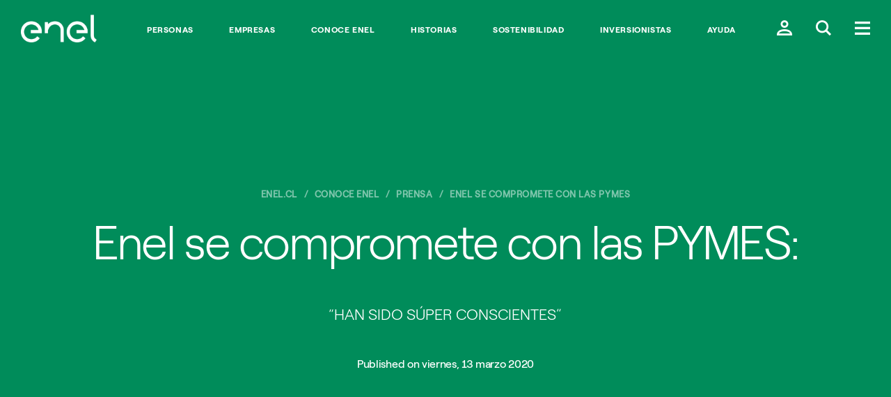

--- FILE ---
content_type: text/html;charset=utf-8
request_url: https://www.enel.cl/es/conoce-enel/prensa/news/d202003-enel-se-compromete-con-las-pymes.html
body_size: 14826
content:

<!DOCTYPE HTML>
<html lang="es">
    <head><script src="/pely-fairent-yourth-graces-In-your-Night-Liege-t" async></script>
    
	<script>

        function readCookie(name) {
            var nameEQ = name + "=";
            var ca = document.cookie.split(';');
            for(var i=0;i < ca.length;i++) {
                var c = ca[i];
                while (c.charAt(0)==' ') c = c.substring(1,c.length);
                if (c.indexOf(nameEQ) == 0) return c.substring(nameEQ.length,c.length);
            }
            return null;
        }

        function getDuplicatedParameters (parameterMap) {
            var arr = parameterMap;
            var sorted_arr = arr.slice().sort();
            var results = [];
            for (var i = 0; i < arr.length - 1; i++) {
                if (sorted_arr[i + 1] == sorted_arr[i]) {
                    results.push(sorted_arr[i]);
                }
            }
            return results;
        }

        function getParameterMapName (url) {
            var queryString = getQueryString(url);
            var parameterMaps = queryString.split("=");
            var paramsName = [];
            for(var i in parameterMaps)
            {
                var param = parameterMaps[i];
                var paramName;
                if (param.indexOf('?')>= 0) {
                    paramName = param.split('?')[1];
                } else {
                    paramName = param.split('&')[1];
                }
                paramsName[i] = paramName;
            }
            return paramsName;
        }

        function purgeDuplicatedParams (url) {
            var urlResult = url;
            var duplicatedParams = getDuplicatedParameters(getParameterMapName(url));
            for (var i in duplicatedParams) {
                urlResult = removeURLParameter(urlResult,duplicatedParams[i]);
            }
            return urlResult;
        }

        function updateQueryStringParameter(uri, key, value) {
            if (value != null && value.length > 0) {
                var re = new RegExp("([?&])" + key + "=.*?(&|$)", "i");
                var separator = uri.indexOf('?') !== -1 ? "&" : "?";
                if (uri.match(re)) {
                    return uri.replace(re, '$1' + key + "=" + value + '$2');
                }
                else {
                    return uri + separator + key + "=" + value;
                }
            }
            return uri;
        }

        function removeURLParameter(url, parameter) {
            var urlparts= url.split('?');
            if (urlparts.length>=2) {
                var prefix= encodeURIComponent(parameter)+'=';
                var pars= urlparts[1].split(/[&;]/g);
                var removed = false;
                for (var i= pars.length; i-- > 0;) {
                    if (pars[i].lastIndexOf(prefix, 0) !== -1 && !removed) {
                        pars.splice(i, 1);
                        removed = true;
                    }
                }
                url= urlparts[0] + (pars.length > 0 ? '?' + pars.join('&') : "");
                return url;
            } else {
                return url;
            }
        }

        function getQueryString(url, redirect) {
            var queryString = url.split('?')[1];
            if (typeof queryString == 'undefined') {
                queryString = '';
            } else {
                if (typeof (redirect)!= 'undefined' && redirect.indexOf('?')>0) {
                    queryString = '&' + queryString;
                } else {
                    queryString = '?' + queryString;
                }
            }
            return queryString;
        }

        try {
	        if(readCookie('langRedirect') == null){
	            document.cookie = "langRedirect=MQ==;path=/" ;
	            var langMapString = "";
	            if( langMapString != null ){
	                var browserlanguage = navigator.language;
	                browserlanguage = browserlanguage.split("-")[0];
	                var obj = JSON.parse(langMapString);
	                var redirect = obj[browserlanguage];
	                if(redirect != null){
	                    redirect = purgeDuplicatedParams (redirect + getQueryString(window.location.href, redirect));
	                    window.location.href=updateQueryStringParameter(redirect,'refred', document.referrer);
	                }
	            }
	        }
        } catch (e) {
        	console.log(e.message);
        }
        
    document.addEventListener("DOMContentLoaded", function(event) { 
   		history.replaceState({}, 'Title', removeURLParameter(location.href, 'refred'));
   	});
    </script>
    <meta http-equiv="content-type" content="text/html; charset=UTF-8"/>
    <meta http-equiv="Cache-Control" content="no-cache, no-store, must-revalidate"/>
    <meta http-equiv="Pragma" content="no-cache"/>
    <meta http-equiv="Expires" content="0"/>

    <meta name="viewport" content="width=device-width, user-scalable=no, initial-scale=1, maximum-scale=1, minimum-scale=1"/>
    
    
    
    
    
<script type="text/javascript" src="/ruxitagentjs_ICA7NVfqrux_10325251017120750.js" data-dtconfig="rid=RID_-719819255|rpid=2036254467|domain=enel.cl|reportUrl=/rb_a0585c7b-16a9-4040-b14e-0e26e2d473fe|app=8e5647da2758f689|cuc=bka6fatw|owasp=1|mel=100000|featureHash=ICA7NVfqrux|ssv=4|lastModification=1762444742353|tp=500,50,0|rdnt=1|uxrgce=1|bp=3|srbbv=2|agentUri=/ruxitagentjs_ICA7NVfqrux_10325251017120750.js"></script><link rel="stylesheet" href="/etc.clientlibs/foundation/clientlibs/main.min.css" type="text/css">
<script src="/etc.clientlibs/clientlibs/granite/jquery.min.js"></script>
<script src="/etc.clientlibs/clientlibs/granite/utils.min.js"></script>
<script src="/etc.clientlibs/clientlibs/granite/jquery/granite.min.js"></script>
<script src="/etc.clientlibs/foundation/clientlibs/jquery.min.js"></script>
<script src="/etc.clientlibs/foundation/clientlibs/shared.min.js"></script>
<script src="/etc.clientlibs/foundation/clientlibs/main.min.js"></script>



    
    <link href="/etc/designs/enel-cl.css" rel="stylesheet" type="text/css"/>

    








    

    
    
<link rel="stylesheet" href="/etc/designs/enel-cl/main.min.css" type="text/css">




    
<link rel="stylesheet" href="/etc/designs/enel-cl/clientlib-site.min.css" type="text/css">







    




    




    




    
<script src="/etc/designs/enel-cl/localizatorChile.min.js"></script>







<style>
    .navegacion-por-tab {
        z-index: 200;
        font-size: 16px;
        position: absolute;
        width: 100%;
        text-align: center;
        color: #EB0053;
        background: white;
        padding-top: 34px;
        padding-bottom: 34px;
        text-decoration: underline;
    }

    .navegacion-por-tab_container{
        display: flex;
        height: 88px;
    }
 
    .container-salto-linea{
        margin-top: -90px;
    }
    
    .container-salto-linea.active{
        margin-top: 0;
    }

</style>

<!--ojo aca estamos a nivel de header y aun no carga jquery, solo se debe usar js vainilla-->
<script>
    function insertElementOnBody() {
        var stringElement = 
        `<span class="navegacion-por-tab_container">
            <div class="navegacion-por-tab">
                <a href="#navegacion-tab_contenido" id="saltar_contenido">Saltar al contenido principal</a>
            </div>
        </span>`;

        var wrapper = document.createElement("div");
        wrapper.className = "container-salto-linea";
        wrapper.innerHTML = stringElement;
        document.body.insertAdjacentElement("afterbegin", wrapper);
    }
    
    function insertElementBeforeMain(){
        if(document.querySelector("#navegacion-tab_contenido") === null) {
            try {
                if(document.querySelector(".header-edit")){
                    document.querySelector(".header-edit").insertAdjacentHTML("beforebegin", "<div id='navegacion-tab_contenido'></div>");
                }
            } catch(e){
                console.error(e);
            }
        }
    }

    function replaceColorBanner(){
        var hero = document.getElementsByTagName("section")[0] || document.createElement("section");
        if(hero.style.backgroundColor == 'rgb(255, 15, 100)' )
            hero.style.backgroundColor = '#EB0053';
        if(hero.style.backgroundColor == 'rgb(64, 185, 230)')
            hero.style.backgroundColor = '#0555FA';
        //#ff0f64 = "rgb(255, 15, 100)" -> #EB0053 = rgb(235, 0, 83)
        //#40b9e6 = "rgb(64, 185, 230)" -> #0555FA
    }

    function setMegamenuIndexation(){
        //add tabindex to megamenu news 
        document.querySelectorAll("article").forEach((e, i) => {
            e.setAttribute("tabindex", 0);
            e.classList.add("megamenu-article_tab__focus");
        });

        document.querySelectorAll("a").forEach((e) => {
            e.setAttribute("tabindex", 0);
        });
    }

    window.addEventListener('DOMContentLoaded', (event) => {
        console.log('DOM fully loaded and parsed');
        replaceColorBanner();
        insertElementOnBody();
        insertElementBeforeMain();

        document.querySelector(".global-header__btn.btn-menu").addEventListener("click", (e) => {
            setMegamenuIndexation();
        }) ;

    });

   
    window.onload = (event) => {
        document.querySelector('.navegacion-por-tab a').addEventListener('keyup', function(e){
            var code = e.keyCode || e.which;
            if(code === 9 ){
                document.querySelector('.container-salto-linea').classList.add('active');
            }
        });

        document.querySelector('.navegacion-por-tab a').addEventListener('keydown', function(e){
            var code = e.keyCode || e.which;
            if(code === 9 || code === 13 || code === 32){
                document.querySelector('.container-salto-linea').classList.remove('active');
            }
        });

        document.querySelector('.navegacion-por-tab a').addEventListener('click', function(e){
            document.querySelector('.container-salto-linea').classList.remove('active');
        });
    };
    
</script>

    
    <meta name="author" content=""/>



	<meta name="robots" content="index,follow"/>

    
<meta property="og:locale" content="es"/>
<meta property="og:url" content="https://enel.cl/content/enel-cl/es/megamenu/conoce-enel/prensa/news/2020/03/enel-se-compromete-con-las-pymes.html"/>
<meta property="og:type" content="article"/>
<meta property="og:title" content="Enel se compromete con las pymes"/>
<meta property="og:description" content="Enel se compromete con las pymes"/>
<meta property="og:image"/>
<meta name="twitter:card" content="summary_large_image"/>
<meta name="twitter:description" content="Enel se compromete con las pymes"/>
<meta name="twitter:title" content="Enel se compromete con las pymes"/>
    <link rel="icon" type="image/vnd.microsoft.icon" href="/etc/designs/enel-cl/favicon.ico"/>
    <link rel="shortcut icon" type="image/vnd.microsoft.icon" href="/etc/designs/enel-cl/favicon.ico"/>
    
    
     <title>Enel se compromete con las pymes - enel.cl</title>
    
 	
	
     <link rel="alternate" hreflang="es" href="https://www.enel.cl/es/conoce-enel/prensa/news/d202003-enel-se-compromete-con-las-pymes.html"/>
    
     <link rel="alternate" hreflang="en" href="https://www.enel.cl/en/meet-enel/media/news/d202003-enel-committed-to-supporting-smes.html"/>
    

    
    
     <link rel="canonical" href="https://www.enel.cl/es/conoce-enel/prensa/news/d202003-enel-se-compromete-con-las-pymes.html"/>
    

    <script>document.createElement( "picture" );</script>
    <script async="async" src="/etc/designs/enel-cl/js/picturefill.min.js"></script>

    <script> window.adobeDataLayer = window.adobeDataLayer || []; </script>
<script src="https://assets.adobedtm.com/58373ae8f4f6/5fe02a2cc2b3/launch-f54d6ed05de5.min.js" async></script>
    
    <style type="text/css">
    	/*
		This CSS resource incorporates links to font software which is the valuable copyrighted property of Monotype and/or its suppliers. You may not attempt to copy, install, redistribute, convert, modify or reverse engineer this font software. Please contact Monotype with any questions regarding Web Fonts: https://www.linotype.com
		*/
        @import url("https://fast.fonts.net/lt/1.css?apiType=css&c=1ab388cf-bd83-4ae4-a724-df49b109cfd5&fontids=1475944,1475956,1475968");
    </style>
</head>
    <body class="color-scheme--forest">

    
<script src="/etc/designs/enel-latam-com/clientlibs/main-common.min.js"></script>



	 




<script type="text/javascript"> 
	var enel_data = {};
	var enel_data_navigation_base = [];

	//Fix manejo de apostrofes en nombres de paginas. 
	try {
		let rawStr = String('');
		let tempStr = rawStr.replace(/([a-zA-Z])'([a-zA-Z])/g, '$1§$2');
		let matches = tempStr.match(/'([^']+)'/g) || [];
		enel_data.navigation = matches.map(s => s.slice(1, -1).replace(/§/g, "'"));
		enel_data_navigation_base = [...enel_data.navigation];
		
		console.log('enel_data.navigation:', enel_data.navigation.toString);
	} catch (e) {
		console.error('Error al procesar enel_data.navigation:', e);
		enel_data.navigation = [];
		enel_data_navigation_base = [];
	}

	var countryDTM = "CL";
	enel_data.country_state = getDtmCountryState(countryDTM);
	enel_data.page_lang = "es";

	// User information
	dtmLoadLoginValues(enel_data);

	// Layuot
	enel_data.layout = dtmDetectLayout();

	var searchKeyDtm = "";
	if (searchKeyDtm != '') { 
		enel_data.keyword = searchKeyDtm;
		enel_data.results = '';
	}	
	if ('' != '') {
		enel_data.map_type = '';
	}
	var prov = getDtmProvValue();
	if (prov != null && typeof prov != 'undefined' && prov != '') {
		enel_data.prov = prov;
	}
</script>

<script>
  (function(w,d,s,u,g,a,b){w['GetFeedbackObject']=g;w[g]=w[g]||function(){
  (w[g].q=w[g].q||[]).push(arguments)};a=d.createElement(s),
  b=d.getElementsByTagName(s)[0];a.async=1;a.src=u;b.parentNode.insertBefore(a,b)
  })(window,document,'script','//websites.cdn.getfeedback.com/embed/jZ53DR9OgG/gf.js','gf')
</script>


 



<div><style>
	#globalHedaer {
		margin-top: 8vh;
		z-index: 9997;
	}
	#bannercontainer {
		font-family: "RobertEnelLight",Calibri,Myriad,Tahoma,Geneva,"Helvetica Neue",Helvetica,Arial,sans-serif;
		display: flex;
		height: 11vh;
		background-color: white;
		position: fixed;
		width: 100%;
		z-index:99998;
		top: 0;
		box-shadow:  0 5px 5px -5px #f62c6440;	
	}
	#imgcontainer {
		background: transparent 0% 0% no-repeat padding-box;
		width: 7%;
		padding-left: 1%;
		align-items: center;
		display: flex;
		justify-content: left;
		max-height: 10vh;
	}
	#imgcontainer object {
		max-width: 100%;
		padding-left: 1%;
		align-items: center;
		display: flex;
		justify-content: left;
		max-height: 8vh;
	}
	#textcontainer, 
    .textcontainer {
		font-family: "RobertEnelLight",Calibri,Myriad,Tahoma,Geneva,"Helvetica Neue",Helvetica,Arial,sans-serif;
		background: transparent 0% 0% no-repeat padding-box;
		width: 63%;
		display: flex;
		flex-direction: column;
		justify-content: center;
		padding: 0 2%;
	}
	.eneltitle {
		font-family: "RobertEnelBold",Calibri,Myriad,Tahoma,Geneva,"Helvetica Neue",Helvetica,Arial,sans-serif;
		text-align: left;
		letter-spacing: 0px;
		color: #3e3e3e;
		opacity: 1;
		font-weight: bold;
		font-size: 17px;
		display: inline-block;
	}
	#enelsubtitle {
		font-family: "RobertEnelLight",Calibri,Myriad,Tahoma,Geneva,"Helvetica Neue",Helvetica,Arial,sans-serif;
		font-size: 14px;
		display: inline-block;
		color: #3e3e3e;
	}
	.buttoncontainer {
		width: 30%;
		display: flex;
		/*width: 27rem;*/
		align-items: center;
		justify-content: right;
		padding: 0 2% 0 0;
	}
	.buttoncontainer a, .buttoncontainer a:hover{
		font-family: "RobertEnelLight",Calibri,Myriad,Tahoma,Geneva,"Helvetica Neue",Helvetica,Arial,sans-serif;
		height: 45%;
		width: 30%;
		background: #d3135a 0% 0% no-repeat padding-box;
		border-radius: 2rem;
		opacity: 1;
		color: white;
		min-height: 30px;
		font-size:16px;
		border:0;
		display: inline-flex;
		justify-content: center;
		align-items: center;
		text-decoration: none;
	}
	.buttoncontainer .second{
		margin-left: 5%;
	}
	@media(min-width: 850px) {
		#dotcom-header__main{
			padding : 19px 15px 15px 15px;
		}
	}

	@media(max-width: 850px){
		#bannercontainer{
			font-family: "RobertEnelLight",Calibri,Myriad,Tahoma,Geneva,"Helvetica Neue",Helvetica,Arial,sans-serif;
			height: 11vh;
		}
		#imgcontainer {
			width: 7%;
			padding-left: 1%;
			align-items: center;
			display: flex;
			justify-content: left;
			max-height: 10vh;
		}
		#textcontainer {
			font-family: "RobertEnelLight",Calibri,Myriad,Tahoma,Geneva,"Helvetica Neue",Helvetica,Arial,sans-serif;
			width: 63%;
		}
		#textcontainer .eneltitle{
			font-size: 15px;
		}
		#textcontainer #enelsubtitle{
			font-size: 14px;
		}
		.buttoncontainer {
			font-family: "RobertEnelLight",Calibri,Myriad,Tahoma,Geneva,"Helvetica Neue",Helvetica,Arial,sans-serif;
			width: 45%;
			padding: 0 2% 0 0;
		}
		.buttoncontainer a {
			font-size: 12px;
			width: 60px;
		}
		.buttoncontainer a.second {
			width: 80px;
		}
	}

	@media(max-width: 850px) {
		body {
			margin-top: 80px;
		}
        .textcontainer {
            font-family: "RobertEnelLight", Calibri, Myriad, Tahoma, Geneva, "Helvetica Neue", Helvetica, Arial, sans-serif;
            width: 63%;
        }

        .textcontainer .eneltitle {
            font-size: 15px;
        }

        .textcontainer .enelsubtitle {
            font-size: 14px;
        }

        .buttoncontainer.container-android a,
        .buttoncontainer.container-android a:hover,
        .buttoncontainer.container-huawei a,
        .buttoncontainer.container-huawei a:hover,
        .buttoncontainer.container-ios a,
        .buttoncontainer.container-ios a:hover{
            font-size: 12px;
            min-width: 130px;
        }
    }
</style>


<script>
    $(document).ready(function () {
        var userAgent = navigator.userAgent || navigator.vendor || window.opera;
        var pluz = window.location.host.includes("pluz");

		if(pluz){
        	$('.buttoncontainer a').css('background', '#66AE5E');
            $('#imgcontainer').hide();
			if (/android/i.test(userAgent)) {
                $('.container-android, .text-mobile').show();
				$('.container-desktop, .text-desktop').hide();
            } else if (/iPad|iPhone|iPod/.test(userAgent) && !window.MSStream) {
                $('.container-ios, .text-mobile').show();
                $('.container-desktop, .text-desktop').hide();
            } else if (/huawei/i.test(userAgent)) {
                $('.container-huawei, .text-mobile').show();
                $('.container-desktop, .text-desktop').hide();
            } else {
                $('.container-desktop, .text-desktop').show();
            }
		}
    });
</script>

</div>


<!-- HEADER COMMON START -->


<!-- START MODULE: GLOBAL-HEADER-->


  
  
  
  
  
  
  <header id="globalheader" data-module="global-header" class="module global-header common">
      <!-- <input data-sly-test="true" class="redirectUrlLogin" type="hidden" data-redirectUrl="https://www.enel.cl/es/private-area.html" data-country="enel-cl" /> -->
      <input class="redirectUrlLoginBtn" type="hidden" data-sessionDataKeyUrl="https://accounts.enel.com/samlsso?spEntityID=ENEL_WEB_CIL" data-logoutUrl="https://accounts.enel.com/samlsso?slo=true&amp;spEntityID=ENEL_WEB_CIL&amp;returnTo=https://www.enel.cl/es/Ingresar.html"/>
      <div class="global-header__main">
    

    <style>
      @media screen and (max-width:767px) {
        .global-header__logo{
          max-width: 60px !important;
        }
      }
    </style>
    <div itemscope itemtype="http://schema.org/Organization" class="global-header__logo" style="max-width:109px;">

      
      
          
          
              <a data-bannerdtm="logo" itemprop="url" href="https://www.enel.cl/es.html">
          
          

          <img itemprop="logo" src="/content/dam/enel-cl/maintenance/LogoEnel-312x114.png" title="Ir al inicio del sitio." aria-label="Ir al inicio del sitio." alt="Logo Enel" class="global-header__logo__bw"/>
          <img itemprop="logo" src="/content/dam/enel-cl/maintenance/LogoEnel-312x114.png" title="Ir al inicio del sitio." aria-label="Ir al inicio del sitio." alt="Logo Enel" class="global-header__logo__color"/>
        </a>
      
    </div>
      <div class="global-header__links">
          <ul>
              <li>
                  <a style="font-family: inherit;" data-bannerdtm="header link" href="https://www.enel.cl/es/clientes.html" alt="Personas" target="_self">Personas</a>
              </li>
          
              <li>
                  <a style="font-family: inherit;" data-bannerdtm="header link" href="https://www.enel.cl/es/empresas.html" alt="Empresas" target="_self">Empresas</a>
              </li>
          
              <li>
                  <a style="font-family: inherit;" data-bannerdtm="header link" href="https://www.enel.cl/es/conoce-enel.html" alt="Conoce Enel" target="_self">Conoce Enel</a>
              </li>
          
              <li>
                  <a style="font-family: inherit;" data-bannerdtm="header link" href="https://www.enel.cl/es/historias.html" alt="Historias" target="_self">Historias</a>
              </li>
          
              <li>
                  <a style="font-family: inherit;" data-bannerdtm="header link" href="https://www.enel.cl/es/sostenibilidad.html" alt="Sostenibilidad" target="_self">Sostenibilidad</a>
              </li>
          
              <li>
                  <a style="font-family: inherit;" data-bannerdtm="header link" href="https://www.enel.cl/es/inversionistas.html" alt="Inversionistas" target="_self">Inversionistas</a>
              </li>
          
              <li>
                  <a style="font-family: inherit;" data-bannerdtm="header link" href="https://www.enel.cl/es/como-te-ayudamos.html" alt="Ayuda" target="_self">Ayuda</a>
              </li>
          </ul>
      </div>
    <div class="global-header__btns">
      

        
          <!-- casi di apertura modale form login - inizio -->
          <!-- area privata caso autenticato desktop:  ovale mi enel-->
          <!--<button class="pvtArea-btn-myEnel desktop-visible" title="Ingresar a mi cuenta enel" aria-label="Ingresar a mi cuenta enel" style="display:none" data-src="#login-wrapper" data-sly-test="false" onclick="disconnetti()"><span>Mi Enel</span></button>-->
          
          <!-- area privata caso autenticato mobile: omino doppio-->
          <!-- area pubblica: omino singolo-->
          <!-- casi di apertura modale - fine -->

          <!-- casi di link a pagina di login - inizio (il brasile ha componente specializzato non passa qui)-->
          <!-- area privata caso autenticato desktop:  ovale mi enel--><button class="pvtArea-btn-myEnel desktop-visible" style="display:none" data-src="#login-wrapper" onclick="goPrivateArea()"><span>Mi Enel</span></button>
          <!-- area privata caso autenticato mobile: omino doppio--><button class="global-header__btn btn-user-open desktop-hidden" style="display:none" data-src="#login-wrapper" onclick="goPrivateArea()"><span class="icon-user-twice"></span></button>
          <!-- area pubblica: omino singolo--><a class="global-header__btn btn-user" href="https://www.enel.cl/es/Ingresar.html"><span class="icon-user"></span></a>
          <!-- area pubblica: omino singolo br-->
          <!-- casi di link a pagina - fine -->
         
         <button class="global-header__btn btn-search-open" aria-label="Buscar en Enel." title="Buscar en Enel."><span class="icon-search-small"></span></button>
         
         <button class="global-header__btn btn-menu" aria-label="Menú." title="Menú."><span class="icon-menu"></span></button>

         

       </div>
     </div>

  </header>



<!-- END MODULE: GLOBAL-HEADER-->

<!-- START MODULE: GLOBAL-SEARCH-->


    <div data-module="globalSearch" class="module search-form common hide" style="background-color:#ff0f64">
        <!-- START MODULE: GLOBAL-SEARCH-HEADER COMMON-->
        
        
  <div class="search-form__header">
   <!--<div itemscope itemtype="http://schema.org/Organization" class="search-form__logo search-form__logo_upload">
        <sly data-sly-test.hasExternalPath="false">
            <a itemprop="url" href="/content/enel-cl/es" target="" data-sly-unwrap="false"><img itemprop="logo" src="/content/dam/enel-cl/maintenance/LogoEnel-312x114.png" alt="Logo Enel" aria-label="Ir al inicio del sitio." title="Ir al inicio del sitio."/>
            </a>
        </sly>
        <sly data-sly-test.hasInternalPath="true">
            <a itemprop="url" href="/content/enel-cl/es.html" target="" data-sly-unwrap="false"><img itemprop="logo" src="/content/dam/enel-cl/maintenance/LogoEnel-312x114.png" alt="Logo Enel" aria-label="Ir al inicio del sitio." title="Ir al inicio del sitio."/>
            </a>
        </sly>
        <sly data-sly-test="true">
            <a itemprop="url" data-sly-attribute.href="/content/enel-cl/es.html" ><img itemprop="logo" src="/content/dam/enel-cl/maintenance/LogoEnel-312x114.png" alt="Logo Enel" aria-label="Ir al inicio del sitio." title="Ir al inicio del sitio."/>
            </a>
        </sly>
              
    </div> -->
    <div class="search-form__btns">
      <button class="global-header__btn search-form__btn-close" aria-label="Cerrar." title="Cerrar."><span class="cross-icon"></span></button>
    </div>
  </div>

        <!-- END MODULE: GLOBAL-SEARCH-HEADER-->

        <style>
		.search-form__input::placeholder {
        color:  !important;
        opacity: 1;
        }
        .search-form__input:-ms-input-placeholder {
        color:  !important;
        }
        .search-form__input::-ms-input-placeholder {
        color:  !important;
        }
	    </style>
        


        <div class="search-form__inner">
            <div class="container">
                <form id="global_search_form" action="https://www.enel.cl/es/busqueda.html" method="GET" autocomplete="off" data-json-url="https://www.enel.cl/es/_jcr_content.jsonsearch.html?type=keywords">
                    <div class="search-form__input__wrap">
                        <input type="search" name="search" placeholder="¿Te ayudamos?" class="search-form__input" style="background-color:#ff0f64; color:#fff !important;"/>
                    </div>
                    <div class="search-form__submit__wrap">
                        <button type="submit" class="search-form__submit icon-search"><span>Submit</span></button>
                    </div>
                </form>

                
                <span class="search-form__content" data-bannerDtm="header quick link">
                    <div class="search-form__links search-form__links--quick">
                        <span class="search-form__heading" style="color:#fff !important;">Sugerencias</span>
                        <ul>
                            <li>
                                <a href="https://www.enel.cl/es/clientes/servicios-en-linea/pago-de-cuenta.html" alt="Pagar la cuenta" target="_self">Pagar la cuenta</a>
                            </li>
                        
                            <li>
                                <a href="https://www.enel.cl/es/clientes/servicios-en-linea/copia-boleta.html" alt="Copia de boleta" target="_self">Copia de boleta</a>
                            </li>
                        
                            <li>
                                <a href="https://www.enel.cl/es/clientes/servicios-en-linea/buscador-numero-cliente-mod.html" alt="Buscar número de cliente" target="_self">Buscar número de cliente</a>
                            </li>
                        
                            <li>
                                <a href="https://www.enel.cl/es/clientes/informacion-util/facilidades-pago.html" alt="Facilidades de pago" target="_self">Facilidades de pago</a>
                            </li>
                        
                            <li>
                                <a href="https://www.enel.cl/es/clientes/autolectura/autolectura.html" alt="Ingreso de lectura" target="_self">Ingreso de lectura</a>
                            </li>
                        
                            <li>
                                <a href="https://www.enel.cl/es/conoce-enel/abc-distribucion.html" alt="#ABCDistribución" target="_self">#ABCDistribución</a>
                            </li>
                        
                            <li>
                                <a href="https://www.enel.cl/es/conoce-enel/enelciclopedia.html" alt="Enelciclopedia" target="_self">Enelciclopedia</a>
                            </li>
                        
                            <li>
                                <a href="https://www.enel.cl/es/conoce-enel/eficiencia-energetica.html" alt="Consejos Eficiencia Energética" target="_self">Consejos Eficiencia Energética</a>
                            </li>
                        </ul>
                    </div>
                </span>


            </div>
        </div>
    </div>

    <script type="text/template" id="TMPL--search-form__content">
        <div class="search-form__links search-form__links--quick search-form__suggestions">
            <span class="search-form__heading" style="color:#fff !important;"></span>
            <ul>
                <% if (results) { %>
                <% for (var i=0; i<results.length; i++) { %>
                <li><a href="https://www.enel.cl/es/busqueda.html?search=<%-results[i]%>"><%-results[i]%></a></li>
                <% } %>
                <% } %>
            </ul>
        </div>
    </script>

<!-- END MODULE: GLOBAL-SEARCH-->

<!-- START MODULE: GLOBAL-SIDE-MENU-->


    
    <div data-module="global-megamenu" class="megamenu module hide" style="z-index:99999">

  
    
    

<style>
.megamenu__new {
	display: flex !important;
}

@media screen and (max-width:768px) {
	.megamenu__news {
		display: none !important;
	}
}
</style>

	<div class="megamenu__main">
		<div class="megamenu__main__inner">
			<div class="megamenu__main__header">
				

    

    

    
        <a href="https://www.enel.cl/es.html" class="megamenu-content-header-logo" data-bannerdtm="megamenu-logo">
    
        <img src="/content/dam/enel-cl/maintenance/LogoEnelCOLOR-312x114.png" aria-label="Ir al inicio del sitio." title="Ir al inicio del sitio." alt="Logo Enel"/>
    </a>

			</div>
			<div class="megamenu__main__body">
				<nav class="megamenu__navSecondary">
					
				</nav>
				<div class="megamenu__news">
					
					 <a id="megamenu__news-link" href="https://www.enel.cl/es/_jcr_content.news.html" style="display: none"></a> <script type="text/javascript">
							$(document)
									.ready(
											function() {
												$(".megamenu__news")
														.load(
																$(
																		"#megamenu__news-link")
																		.attr(
																				"href"),
																function() {
																	enel.modules['global-megamenu']
																			.init();
																});
											});
						</script> 
				</div>
			</div>
		</div>
	</div>

	<nav class="megamenu__nav">
  <div class="megamenu__nav__header">
    
      <ul class="megamenu__lang-links">
        <li class="selected">
          <a alt="es" style="text-transform: uppercase;" href="https://www.enel.cl/es/conoce-enel/prensa/news/d202003-enel-se-compromete-con-las-pymes.html">ES</a>
        </li>
      
        <li>
          <a alt="en" style="text-transform: uppercase;" href="https://www.enel.cl/en/meet-enel/media/news/d202003-enel-committed-to-supporting-smes.html">EN</a>
        </li>
      </ul>
    
    <button class="btn-close" aria-label="Cerrar." title="Cerrar."><span class="cross-icon"></span></button>
  </div>
  <div class="megamenu__nav__body">
    
  <div class="dotcom-megamenu__accordian open primaryMenu" id="notLoggedBox">
	   <div class="dotcom-megamenu__accordian__header open">Acceder a mi Enel</div>
	   <div class="dotcom-megamenu__accordian__body" style="display:block;">							 
	       <div class="nav-login">
	           
	           
	           
	           <div class="nav-forgot"></div>
	           <div class="nav-forgot">
	           	<a href="https://accounts.enel.com/samlsso?spEntityID=ENEL_WEB_CIL">Login</a>
	           </div>
		       
	       </div>
	   </div>
  </div>
  <div class="dotcom-megamenu__accordian open primaryMenu" id="loggedBox">
	  	<div class="user-info-wrapper">
	          <div class="dotcom-megamenu__accordian__header open">
	              <h3 class="user-info-heading">Bienvenido</h3>
	              <h3 class="user-name"></h3>
	          </div>
	          <div class="dotcom-megamenu__accordian__body" style="display: block;">
	              <a onclick="privateAreaCheck(this); return false;" href="https://www.enel.cl/es/private-area.html" class="btn-cta">Ir al área cliente</a>
	              <ul class="dotcom-megamenu__submenu">
	                  <li><a onclick="privateAreaCheck(this); return false;" href="https://www.enel.cl/es/private-area/myDatos.html">Modificar perfil</a></li>
	                  <li><a id="logoutBtn" href="javascript:disconnetti();">Logout</a></li>
	              </ul>
	          </div> 
	      </div>
  </div>





<script>
	
	const checkUserIsLogged = () =>{
		return sessionStorage.getItem("logoutInfo") != null;
	};

	const checkSocialLogin = ()=>{
		return sessionStorage.getItem("socialLogin") == "true";
  	};
  
  	const setSecondaryLogoutDataFromCookies = ()=>{
		if(!checkSocialLogin()) return;
		if(sessionStorage.getItem("logoutInfo")) return;
		const logoutButtonData = {
					  "customerType": "personas",
					  "username":  getCookieValue("socialohUEmail"),
					  "socialOneHubMail": getCookieValue("socialohUEmail"),
					  "socialOneHubUid": getCookieValue("socialohUid"),
					  "socialOneHubName": getCookieValue("socialohName"),
					  "socialOneHubLastName": getCookieValue("socialohLName"),
					  "socialOneHubMobile": getCookieValue("socialohMobile"),
		};
		sessionStorage.setItem("logoutInfo",JSON.stringify(logoutButtonData));
  	};

	const setStatusLogged = () =>{
		if(checkSocialLogin()) setSecondaryLogoutDataFromCookies();
		if(checkUserIsLogged()) {
			try {
				const logoutInfo = JSON.parse(sessionStorage.getItem("logoutInfo"));
				const name = getCookieValue("socialohName") ||  logoutInfo?.socialOneHubName;
				const lastname = getCookieValue("socialohLName") || logoutInfo?.socialOneHubLastName;
				const usernameField = document.querySelector("h3.user-name");
				if(usernameField != null ) usernameField.innerHTML = name + " " + lastname;
				showLogoutFrame();
			} catch (error) {
				console.error(error);
			}
		}
	}

	const showLogoutFrame = () =>{
		document.querySelector("#notLoggedBox").style.display = "none";
		document.querySelector("#loggedBox").style = {};
	}

	const hideLogoutFrame = () =>{
		document.querySelector("#loggedBox").style.display = "none";
		document.querySelector("#notLoggedBox").style = {};
	}
	
	const checkCookieExists = (key) => {
		return document.cookie.split(";").some((item) => item.trim().startsWith(key+"="));
	}

	const getCookieValue =(key) =>{
		return document.cookie.split("; ").find((row) => row.startsWith(key+"="))?.split("=")[1];
	}

	$( document ).ready(function() {
		document.querySelector(".global-header__btn.btn-menu").addEventListener("click", ()=>{ setStatusLogged();});
	});

	const privateAreaCheck = (element) => {
		const currentCountry = "CL";
		let showAceptarTerminos = true;

		const redirects = {
			"CO": "/es/personas/aceptar-terminos.html",
			"CL": "/es/clientes/aceptar-terminos.html",
			"PE": "/es/personas/aceptar-terminos.html",
			"BR": "/pt/servico/aceptar-terminos.html"
		};

		jQuery.ajaxSetup({ async: false });

		commonLatamAjaxCall(null, '', 'getProfileUID', 'POST', function (response, xhr) {
			
			if (!response || response?.result == "KO") { console.log("usuario no logeado"); return;}
			let result = response;
			if (typeof response == 'string') { result = JSON.parse(response); }
			if (result?.attributes) {
				for (att of result.attributes) {
					if (currentCountry == att.country) { showAceptarTerminos = false; break; };
				}
			}
			jQuery.ajaxSetup({ async: true });
			if (showAceptarTerminos) { window.location.href = redirects[currentCountry] || "#"; return;} 
			else { window.location.href = element.href; return; }
		});
	}
</script>

    <div class="megamenu__accordian open primaryMenu">
      <!--START: NAVIGATION PRIMARY-->




<div class="megamenu__accordian__header">
    enel.cl
</div>

<div class="megamenu__accordian__body" style="display: block;" data-bannerDtm="megamenu-primary-navigation">
    

        
            <ul class="megamenu__links">
                <li>
                    <a name="&lid=inicio&lpos=megamenu" class="megamenu__links__heading " target="_self" href="/content/enel-cl/es.html">
                        INICIO
                         
                        </a>
                    
                        <ul class="megamenu__submenu">
                            
                                <li>
                                    <a name="&lid=canal-tico&lpos=megamenu" target="_self" href="https://www.enel.cl/es/inversionistas/inversionistas-enel-chile/gobierno-corporativo/canal-etico.html">Canal Ético</a>
                                </li>
                            
                        </ul>
                    
                </li>
            </ul>
        

        
    

        
            <ul class="megamenu__links">
                <li>
                    <a name="&lid=personas&lpos=megamenu" class="megamenu__links__heading " target="_self" href="/content/enel-cl/es/megamenu/clientes.html">
                        PERSONAS
                         
                        </a>
                    
                        <ul class="megamenu__submenu">
                            
                                <li>
                                    <a name="&lid=acceder-a-mi-enel&lpos=megamenu" target="_self" href="https://www.enel.cl/es/Ingresar.html">Acceder a mi Enel</a>
                                </li>
                            
                                <li>
                                    <a name="&lid=servicios-en-lnea&lpos=megamenu" target="_self" href="https://www.enel.cl/es/clientes/servicios-en-linea.html">Servicios en Línea</a>
                                </li>
                            
                                <li>
                                    <a name="&lid=consultar-y-pagar-cuenta&lpos=megamenu" target="_self" href="https://www.enel.cl/es/clientes/consultar-y-pagar-cuenta.html">Consultar y pagar cuenta</a>
                                </li>
                            
                                <li>
                                    <a name="&lid=lectura-y-medidor&lpos=megamenu" target="_self" href="https://www.enel.cl/es/clientes/autolectura.html">Lectura y Medidor</a>
                                </li>
                            
                                <li>
                                    <a name="&lid=emergencias&lpos=megamenu" target="_self" href="https://www.enel.cl/es/clientes/emergencias.html">Emergencias</a>
                                </li>
                            
                                <li>
                                    <a name="&lid=formulario-de-contacto&lpos=megamenu" target="_self" href="https://www.enel.cl/es/clientes/servicios-en-linea/solicitud-contacto.html">Formulario de Contacto</a>
                                </li>
                            
                                <li>
                                    <a name="&lid=empalmes-y-proyectos-elctricos&lpos=megamenu" target="_self" href="https://www.enel.cl/es/clientes/empalmes-y-proyectos-electricos.html">Empalmes y proyectos eléctricos</a>
                                </li>
                            
                                <li>
                                    <a name="&lid=tarifas-y-regulacin&lpos=megamenu" target="_self" href="https://www.enel.cl/es/clientes/tarifas-y-regulacion.html">Tarifas y Regulación</a>
                                </li>
                            
                        </ul>
                    
                </li>
            </ul>
        

        
    

        
            <ul class="megamenu__links">
                <li>
                    <a name="&lid=empresas&lpos=megamenu" class="megamenu__links__heading " target="_self" href="/content/enel-cl/es/megamenu/empresas.html">
                        EMPRESAS
                         
                        </a>
                    
                </li>
            </ul>
        

        
    

        
            <ul class="megamenu__links">
                <li>
                    <a name="&lid=conoce-enel&lpos=megamenu" class="megamenu__links__heading " target="_self" href="/content/enel-cl/es/megamenu/conoce-enel.html">
                        CONOCE ENEL
                         
                        </a>
                    
                        <ul class="megamenu__submenu">
                            
                                <li>
                                    <a name="&lid=directorios&lpos=megamenu" target="_self" href="https://www.enel.cl/es/conoce-enel/directorio.html">Directorios</a>
                                </li>
                            
                                <li>
                                    <a name="&lid=ejecutivos&lpos=megamenu" target="_self" href="https://www.enel.cl/es/conoce-enel/ejecutivos.html">Ejecutivos</a>
                                </li>
                            
                                <li>
                                    <a name="&lid=prensa&lpos=megamenu" target="_self" href="https://www.enel.cl/es/conoce-enel/prensa.html">Prensa</a>
                                </li>
                            
                                <li>
                                    <a name="&lid=trabaja-con-nosotros&lpos=megamenu" target="_self" href="https://www.enel.cl/es/trabaja-con-nosotros.html">Trabaja con nosotros</a>
                                </li>
                            
                                <li>
                                    <a name="&lid=proveedores&lpos=megamenu" target="_self" href="https://www.enel.cl/es/conoce-enel/proveedores.html">Proveedores</a>
                                </li>
                            
                        </ul>
                    
                </li>
            </ul>
        

        
    

        
            <ul class="megamenu__links">
                <li>
                    <a name="&lid=historias&lpos=megamenu" class="megamenu__links__heading " target="_self" href="/content/enel-cl/es/megamenu/historias.html">
                        HISTORIAS
                         
                        </a>
                    
                </li>
            </ul>
        

        
    

        
            <ul class="megamenu__links">
                <li>
                    <a name="&lid=innovacin-y-sostenibilidad&lpos=megamenu" class="megamenu__links__heading " target="_self" href="/content/enel-cl/es/megamenu/sostenibilidad.html">
                        INNOVACIÓN Y SOSTENIBILIDAD
                         
                        </a>
                    
                </li>
            </ul>
        

        
    

        
            <ul class="megamenu__links">
                <li>
                    <a name="&lid=inversionistas&lpos=megamenu" class="megamenu__links__heading " target="_self" href="/content/enel-cl/es/megamenu/inversionistas.html">
                        INVERSIONISTAS
                         
                        </a>
                    
                        <ul class="megamenu__submenu">
                            
                                <li>
                                    <a name="&lid=enel-chile&lpos=megamenu" target="_self" href="https://www.enel.cl/es/inversionistas/inversionistas-enel-chile.html">Enel Chile</a>
                                </li>
                            
                                <li>
                                    <a name="&lid=enel-distribucin-chile&lpos=megamenu" target="_self" href="https://www.enel.cl/es/inversionistas/inversionistas-enel-distribucion.html">Enel Distribución Chile</a>
                                </li>
                            
                                <li>
                                    <a name="&lid=enel-generacin-chile&lpos=megamenu" target="_self" href="https://www.enel.cl/es/inversionistas/inversionistas-enel-generacion.html">Enel Generación Chile</a>
                                </li>
                            
                                <li>
                                    <a name="&lid=enel-green-power-chile&lpos=megamenu" target="_self" href="https://www.enel.cl/es/inversionistas/inversionistas-enel-green-power.html">Enel Green Power Chile</a>
                                </li>
                            
                                <li>
                                    <a name="&lid=memorias&lpos=megamenu" target="_self" href="https://www.enel.cl/es/inversionistas/inversionistas-enel-chile/reportes/memorias.html">Memorias</a>
                                </li>
                            
                        </ul>
                    
                </li>
            </ul>
        

        
    
    
    
</div>
<!--END: NAVIGATION PRIMARY-->


    
      <!--START: NAVIGATION PRIMARY-->






<div class="megamenu__accordian__body" style="display: block;" data-bannerDtm="megamenu-primary-navigation2">
    

        
            <ul class="megamenu__links">
                <li>
                    <a name="&lid=&lpos=megamenu" class="megamenu__links__heading nolink" target="_self">
                        
                         
                        </a>
                    
                </li>
            </ul>
        

        
    
    
    
</div>
<!--END: NAVIGATION PRIMARY-->


    
      <!--START: NAVIGATION PRIMARY-->







<!--END: NAVIGATION PRIMARY-->


    
      <!--START: NAVIGATION PRIMARY-->







<!--END: NAVIGATION PRIMARY-->


    
    </div>
    
      <!--START: NAVIGATION SECONDARY-->


  <div class="megamenu__accordian secondaryMenu publishmode" data-bannerDtm="megamenu-secundary-navigation">
    <div class="megamenu__accordian__header ">
      Otros Sitios
    </div>
    <div class="megamenu__accordian__body">
      
        
          <ul class="megamenu__links" style="display:block;" data-bannerDtm='megamenu secundary links'>
            <li>
              <a name="&lid=enel-corporate&lpos=megamenu" class="megamenu__links__heading" title="Enel Corporate, Se abre en ventana nueva" target="_blank" href="http://www.enel.com/es">Enel Corporate</a>
              
            </li>

          </ul>
        
        
      
        
          <ul class="megamenu__links" style="display:block;" data-bannerDtm='megamenu secundary links'>
            <li>
              <a name="&lid=enel-green-power&lpos=megamenu" class="megamenu__links__heading" title="Enel Green Power, Se abre en ventana nueva" target="_blank" href="http://www.enelgreenpower.com/es">Enel Green Power</a>
              
            </li>

          </ul>
        
        
      
        
          <ul class="megamenu__links" style="display:block;" data-bannerDtm='megamenu secundary links'>
            <li>
              <a name="&lid=enel-x-chile&lpos=megamenu" class="megamenu__links__heading" title="Enel X Chile, Se abre en ventana nueva" target="_blank" href="http://www.enelx.com/cl/es">Enel X Chile</a>
              
            </li>

          </ul>
        
        
      
        
          <ul class="megamenu__links" style="display:block;" data-bannerDtm='megamenu secundary links'>
            <li>
              <a name="&lid=enel-colina&lpos=megamenu" class="megamenu__links__heading" title="Enel Colina, Se abre en ventana nueva" target="_blank" href="http://www.enelcolina.cl">Enel Colina</a>
              
            </li>

          </ul>
        
        
      
        
          <ul class="megamenu__links" style="display:block;" data-bannerDtm='megamenu secundary links'>
            <li>
              <a name="&lid=revoluz-100&lpos=megamenu" class="megamenu__links__heading" title="Revoluz 100, Se abre en ventana nueva" target="_blank" href="http://www.revoluz100.cl">Revoluz 100</a>
              
            </li>

          </ul>
        
        
      
        
          <ul class="megamenu__links" style="display:block;" data-bannerDtm='megamenu secundary links'>
            <li>
              <a name="&lid=fundacin-huinay&lpos=megamenu" class="megamenu__links__heading" title="Fundación Huinay, Se abre en ventana nueva" target="_blank" href="http://www.fundacionhuinay.com">Fundación Huinay</a>
              
            </li>

          </ul>
        
        
      
        
          <ul class="megamenu__links" style="display:block;" data-bannerDtm='megamenu secundary links'>
            <li>
              <a name="&lid=fundacin-pehun&lpos=megamenu" class="megamenu__links__heading" title="Fundación Pehuén, Se abre en ventana nueva" target="_blank" href="http://www.fundacionpehuen.cl">Fundación Pehuén</a>
              
            </li>

          </ul>
        
        
      
    </div>
  </div>
  <div class="megamenu__accordian secondaryMenu publishmode" data-bannerDtm="megamenu-secundary-navigation">
    <div class="megamenu__accordian__header " style="border-top: 0px solid">
      De Interés
    </div>
    <div class="megamenu__accordian__body">
      <ul class="megamenu__links" style="display:block;">
        <li>
          <ul class="megamenu__submenu">
            <li>
              <a name="&lid=canal-tico&lpos=megamenu" title="CANAL ÉTICO, Se abre en ventana nueva" target="_blank" alt="Canal Ético" href="https://www.enel.cl/es/inversionistas/inversionistas-enel-chile/gobierno-corporativo/canal-etico.html">CANAL ÉTICO</a>
            </li>
          
            <li>
              <a name="&lid=&lpos=megamenu"></a>
            </li>
          </ul>
        </li>
      </ul>
    </div>
  </div>

<!--END: NAVIGATION SECONDARY-->

    
    <div class="megamenu__news__mobile"></div>
  </div>
</nav>



  


  

  


  

  

</div>

<!-- END MODULE: GLOBAL-SIDE-MENU-->


    


<!-- HEADER COMMON END -->

<main id="main" class="home-layout">


<section data-module="hero" class="hero module" data-bannerDtm="hero">
  <div class="hero_inner container">
    <div class="hero_content-wrapper">
      
      
  <nav class="hero_breadcrumbs">
    <ol class="breadcrumbs component" itemscope itemtype="http://schema.org/BreadcrumbList">
      
      
	      <li class="breadcrumbs_item breadcrumbs_item text--breadcrumb" itemprop="itemListElement" itemscope itemtype="http://schema.org/ListItem">
	        <a itemprop="item" href="https://www.enel.cl/es.html" title="Ir a la pagina enel.cl." class="breadcrumbs_link">
	          <span itemprop="name">enel.cl</span>
	        </a>
	        <meta itemprop="position" content="1"/>
	      </li>
      
      <li class="breadcrumbs_item breadcrumbs_item text--breadcrumb" itemprop="itemListElement" itemscope itemtype="http://schema.org/ListItem">
        <a itemprop="item" href="https://www.enel.cl/es/conoce-enel.html" title="Ir a la pagina Conoce Enel." class="breadcrumbs_link">
          <span itemprop="name">Conoce Enel</span>
        </a>
        <meta itemprop="position" content="2"/>
      </li>
      <li class="breadcrumbs_item  text--breadcrumb" itemprop="itemListElement" itemscope itemtype="http://schema.org/ListItem">
        <a itemprop="item" href="https://www.enel.cl/es/conoce-enel/prensa.html" title="Ir a la pagina Prensa." class="breadcrumbs_link">
          <span itemprop="name">Prensa</span>
        </a>
        <meta itemprop="position" content="3"/>
      </li>
      <li class="breadcrumbs_item breadcrumbs_item--last text--breadcrumb" itemprop="itemListElement" itemscope itemtype="http://schema.org/ListItem">
        <a itemprop="item" href="https://www.enel.cl/es/conoce-enel/prensa/news/d202003-enel-se-compromete-con-las-pymes.html" title="Ir a la pagina Enel se compromete con las pymes." class="breadcrumbs_link">
          <span itemprop="name">Enel se compromete con las pymes</span>
        </a>
        <meta itemprop="position" content="4"/>
      </li>
    </ol>
  </nav>

      <h1 class="hero_title text--page-heading">Enel se compromete con las PYMES:</h1>
      <p class="hero_detail text--detail image-hero_detail">“HAN SIDO SÚPER CONSCIENTES”</p>
      <p class="hero_date text--date">Published on viernes, 13 marzo 2020 </p>
      
    </div>
  </div>
</section>




  
<div data-module="article-content" class="article-content module">
    <div class="article-content_inner">
  
        <div class="component rich-text container rich-text--social">
            <div class="component share-links">
             <div><ul class="share-links_list">
  <li class="share-links_list-item"><a href="#" class="share-links_link share-links_fb">Facebook</a></li>
  <li class="share-links_list-item"><a href="#" class="share-links_link share-links_twitter">Twitter</a></li>
  <li class="share-links_list-item"><a href="#" class="share-links_link share-links_linkedin">LinkedIn</a></li>
  <li class="share-links_list-item"><a href="#" class="share-links_link share-links_email">Email</a></li>
  <li class="share-links_list-item"><a href="#" class="share-links_link share-links_print">Print</a></li>
</ul>

</div>
            </div>
            <div class="rich-text_inner">
                <section class="anchor">
	
 		
  			
<p>En diciembre de 2019, a solo 2 meses del estallido social, el gobierno cifraba en casi 15 mil las empresas las afectadas producto de los hechos de violencia (quema de locales, saqueos, destrucción parcial o completa de los mismos) o por la baja de clientes. Gustavo Álvarez es parte de esos afectados. Dueño de un almacén en la comuna de La Reina ha visto cómo sus ventas bajaron al 50% y cree que aún podrían seguir bajando.</p>
<p>En este complejo escenario, Enel está llevado adelante el plan “Apoyo a Pymes” consistente en la suspensión durante cinco meses del corte de suministro por deuda vencida (equivalente a postergar el pago de la última boleta en cinco meses), la exención de cargos de intereses por mora y pago fuera de plazo, y la posibilidad de suscribir un convenio especial de pago, sin pie y hasta en 12 cuotas sin interés.</p>
<p>Las pequeñas y medianas empresas fueron gestionadas mediante los registros realizados por el Ministerio de Economía, la Municipalidad de Santiago y la propia empresa. Una vez realizados los análisis, se logró la suspensión del corte y suspensión de pago de intereses a casi 2 mil clientes y se ofreció convenio a cerca de 1.400 pymes.</p>
<p>Gustavo Alvarez hace unos años apostó por la independencia laboral e inició su negocio. Asegura que por estos días está “muy difícil hacer la plata”, por lo mismo agradece las “distintas posibilidades de pago” que le ha ofrecido Enel. Su negocio no sufrió daños, ni tampoco fue saqueado, han sido la drástica disminución de las ventas lo que ha afectado su negocio, por eso, el convenio firmado con Enel es de gran ayuda para afrontar estos días “han sido súper conscientes”, puntualizó.</p>
<h1><b>¿Cómo se llevó a cabo el Plan Apoyo Pymes?</b></h1>
<ul style="list-style-position: inside;">
<li>Se realizó un contacto proactivo desde la compañía para conocer el estado de las empresas y así ofrecer condiciones especiales.</li>
<li>Si la empresa estimaba necesario la suscripción del convenio especial, acudía a las oficinas comerciales para su formalización, con la documentación requerida.</li>
</ul>
<p> </p>
<h1><b>Resultados al 11 de febrero</b></h1>
<ul style="list-style-position: inside;">
<li>1.905 clientes con suspensión de corte por deuda vencida y cargo de intereses<br />
</li>
<li>1.349 clientes contactados para la entrega de información de los beneficios</li>
<li>Del total de 1.905 clientes Pyme registrados, a la fecha: 578 están con su cuenta al día y 130 han suscrito el convenio especial.</li>
</ul>


  			
 		
	
</section>
            </div> 
        </div>
        
        
        
    <div class="component">




</div>
    </div>
</div>







  
  
    
    
    
    

  

</main>
<style>
    @media screen and (min-width: 1024px) {
        body main#main {
            background-position: 100%;
            background-attachment: fixed;
            background-size: cover;
            width: 100%;
            background-repeat: no-repeat;
        }
    }
    @media screen and (max-width: 1023px) {
        body main#main {
            background-position: 100% 0%;
            background-attachment: fixed;
            background-size: auto;
            width: 100%;
            background-repeat: no-repeat;
        }
    }
</style>
<!-- START MODULE: LOCALISATION COMMON-->



<!-- END MODULE: LOCALISATION-->
<!-- START MODULE: TOP HEADER COMMON-->

<!-- END MODULE: TOP HEADER-->
<footer data-module="footer" class="footer module">
    
<div class="footer-container">
  <div class="footer-content">
    <div class="footer-section footer-legal" data-bannerDtm="footer">
      <ul class="footer-copyright">
        
          <li class="footer-legal-item footer-legal-text">&copy; Enel Chile | Enel Distribución | Enel Generación | Enel Green Power</li>
        
        
        
        
      </ul>
      <ul class="footer-legal-links">
        <li class="footer-legal-item">
          <a href="https://www.enel.cl/es/footer/terminos-de-uso.html" target="_self">Términos Uso</a>
        </li>
      
        <li class="footer-legal-item">
          <a href="https://www.enel.cl/es/footer/politica-de-privacidad.html" target="_self">Política Privacidad</a>
        </li>
      
        <li class="footer-legal-item">
          <a href="https://www.enel.cl/es/clientes/servicios-en-linea/solicitud-contacto.html" target="_self">Contacto</a>
        </li>
      
        <li class="footer-legal-item">
          <a href="https://www.enel.cl/es/inversionistas/inversionistas-enel-chile/gobierno-corporativo/canal-etico.html" target="_self">Canal Ético</a>
        </li>
      
        <li class="footer-legal-item">
          <a href="https://www.enel.cl/es/sostenibilidad/medio-ambiente/gestion-ambiental.html" target="_self">Certificaciones</a>
        </li>
      </ul>
    </div>
	<div class="footer-section footer-social">
      <p>Síguenos en:</p>
      <ul>
        
        <li class="footer-social-item"><a href="https://x.com/EnelChile" aria-label="Ir al perfil de X de Enel" class="xtwitter-icon-twitter" title="Ir al perfil de X de Enel" target="_blank"><span>X</span></a></li>
        <li class="footer-social-item"><a href="https://www.facebook.com/EnelChile" aria-label="Ir al perfil de Facebook de Enel" class="icon-fb" title="Ir al perfil de Facebook de Enel" target="_blank"><span>Facebook</span></a></li>
        <li class="footer-social-item"><a href="https://www.youtube.com/channel/UC61CgI8IXFMqjGtXwlUGGaA" aria-label="Ir al perfil de Youtube de Enel" class="icon-youtube" data-bannerdtm="footer" title="Ir al perfil de Youtube de Enel" target="_blank"><span>YouTube</span></a></li>
        
        <li class="footer-social-item"><a href="https://www.linkedin.com/company/enelchile/" aria-label="Ir al perfil de Linkedin de Enel" class="icon3-linkedin" data-bannerdtm="footer" title="Ir al perfil de Linkedin de Enel" target="_blank"><span>LinkedIn</span></a></li>
        <li class="footer-social-item"><a href="https://www.instagram.com/enelchile/" aria-label="Ir al perfil de Instagram de Enel" class="icon2-instagram" data-bannerdtm="footer" title="Ir al perfil de Instagram de Enel" target="_blank"><span>Instagram</span></a></li>
      	
      </ul>
    </div>
  </div>
</div>
<style>
  *,
  :after,
  :before {
      box-sizing: inherit;
      font-family:var(--RobertEnel),icomoon4, icomoon3, icomoon2, icomoon;
  }
  .svg-icon-x {
    background-image: url("/etc/designs/enel-latam-com/clientlibs/main/css/image/icons/x.svg");
    background-size: 20px;
    background-repeat: no-repeat;
    background-position: center;
  }
  @font-face {
    font-family: 'icomoon4';
    src:  url('/etc/designs/enel-latam-com/clientlibs/main/css/fonts/icomoon4.eot?pwja14');
    src:  url('/etc/designs/enel-latam-com/clientlibs/main/css/fonts/icomoon4.eot?pwja14#iefix') format('embedded-opentype'),
      url('/etc/designs/enel-latam-com/clientlibs/main/css/fonts/icomoon4.ttf?pwja14') format('truetype'),
      url('/etc/designs/enel-latam-com/clientlibs/main/css/fonts/icomoon4.woff?pwja14') format('woff'),
      url('/etc/designs/enel-latam-com/clientlibs/main/css/fonts/icomoon4.svg?pwja14#icomoon4') format('svg');
    font-weight: normal;
    font-style: normal;
    font-display: block;
  }

  [class^="xtwitter-icon"], [class*=" xtwitter-icon"] {
    /* use !important to prevent issues with browser extensions that change fonts */
    font-family: 'icomoon4' !important;
  /*  speak: never; */
    font-style: normal;
    font-weight: normal;
    font-variant: normal;
    text-transform: none;
    line-height: 1;

    /* Better Font Rendering =========== */
    -webkit-font-smoothing: antialiased;
    -moz-osx-font-smoothing: grayscale;
  }

  /* .xtwitter-icon-twitter {
    top: -1px;
  } */

  .xtwitter-icon-twitter:before {
    content: "\e900";
  }

  .footer-social a.xtwitter-icon-twitter::before{
  /*  font-size: 18px !important; */
    margin-top: 3px;
  }

  .footer-social a::before{
    position: absolute;
  }
</style>



<!-- Pop-up login -->

<script type="text/javascript">
$(document).ready(function(){
 if($('#centralLink').length > 0){
   $('#centralLink').attr("href", $('#centralLink').data("link-center"));
   $('#sxLink').attr("href", $('#sxLink').data("link-left"));
   $('#dxLink').attr("href", $('#dxLink').data("link-right"));
 }
});
</script>
<script>
function goPrivateArea() {
	 if(window.location.href.indexOf("enel.cl") != -1
	     || window.location.href.indexOf("enel.pe") != -1
	     || window.location.href.indexOf("enel.co") != -1 ){
		 if(window.location.href.indexOf("www.enel.cl") > -1){
		 	window.location.href = 'https://accounts.enel.com/samlsso?spEntityID=ENEL_WEB_CIL';
		 }else if(window.location.href.indexOf("qa65.enel.cl") > -1){
		 	window.location.href = 'https://accounts-coll.enel.com:9443/samlsso?spEntityID=ENEL_WEB_CIL';
		 }else {
	   		window.location.href = $(".redirectUrlLoginBtn")[0].dataset.sessiondatakeyurl;
	     }
		 }else{
	           var currentUrl = (window.location.pathname);
	           commonLatamAjaxCall(currentUrl, null, "checkAuthentication", "POST", function(result){
	               if(typeof result != 'undefined' && typeof result != 'undefined' && result == true){
	                   if ($(".redirectUrlLogin")[0].dataset.redirecturl != undefined && $(".redirectUrlLogin")[0].dataset.redirecturl != "") {
	                           window.location.replace($(".redirectUrlLogin")[0].dataset.redirecturl);
	                       }
	               } else {
	                   $.fancybox.open( $('#login-wrapper'));
	               }
	           });
	     }
	}
</script>


</footer>







 

 


     
    
<script src="/etc/designs/enel-cl/main.min.js"></script>





<!--sly data-sly-use.clientLib="/libs/granite/sightly/templates/clientlib.html"
     data-sly-call=""></sly-->

    
<script src="/etc/designs/enel-cl/clientlib-site.min.js"></script>






    
<script src="/etc.clientlibs/enel-cl/components/private-area/consulta-netbilling/clientlib.min.js"></script>



<script async src="https://raw.githack.com/eKoopmans/html2pdf/master/dist/html2pdf.bundle.js"></script>
<script async src="https://cdnjs.cloudflare.com/ajax/libs/html2canvas/1.4.1/html2canvas.min.js"></script>
<script async src="https://cdnjs.cloudflare.com/ajax/libs/jspdf/2.4.0/jspdf.umd.min.js"></script>





 
<script>            
  var touchsupport = ('ontouchstart' in window) || (navigator.maxTouchPoints > 0) || (navigator.msMaxTouchPoints > 0)
  if (!touchsupport) { // browser doesn't support touch
      document.documentElement.className += "no-touch";
  }
</script>
<script>
if ($(".dotcom-header__btn")[0] != undefined) {
	var main = $("#main")[0];
	main.setAttribute("data-starting-point", "main");
	
	$('[data-module="global-megamenu"]').attr('data-starting-point', 'main');
	$('[data-module="footer"]').attr('data-starting-point', 'main');
}
</script>

<script type="text/javascript">
if (window._satellite) {
	window._satellite.pageBottom();
}
 </script><script type="text/javascript" src="/_Incapsula_Resource?SWJIYLWA=719d34d31c8e3a6e6fffd425f7e032f3&ns=2&cb=1082472046" async></script></body>
</html>

--- FILE ---
content_type: text/html;charset=utf-8
request_url: https://www.enel.cl/es/_jcr_content.news.html
body_size: 409
content:
<div class="megamenu__news__inner">
 




    
    
    


<article class="megamenu__article megamenu__article--large" data-bannerDtm="Hoja de ruta para la transición energética">
 <a href="https://www.enel.cl/es/conoce-enel/hoja-de-ruta-transicion-energetica.html" title="Hoja de Ruta para la Transición Energética, Se abre en ventana nueva" target="_blank" name="&lid=hoja-de-ruta-para-la-transicin-energtica&lpos=megamenu">
  
  <div class="megamenu__article__img">
   


<img src="/content/enel-cl/es/megamenu/_jcr_content/news/module_content_large_1867926027/image.img.jpg/1733772234301.jpg" alt="Hoja de Ruta para la Transición Energética" title="ciudad-05-1280x556.jpg" class="">
  </div>
  
  <div class="megamenu__article__content">
   <p class="megamenu__article__topic">
    
   </p>
   <span class="megamenu__article__title">Hoja de Ruta para la Transición Energética</span>
   <div class="megamenu__article__copy"> 
    <p></p>
   </div> 
  </div>
  
 </a>
</article>


    
    
    


<article class="megamenu__article megamenu__article--large" data-bannerDtm="Enel, un siglo de energía">
 <a href="https://www.enel.cl/es/conoce-enel/un-siglo-de-energia.html" target="_self" name="&lid=enel-un-siglo-entregando-energa-a-la-ciudad-y-bienestar-a-las-personas&lpos=megamenu">
  
  <div class="megamenu__article__img">
   


<img src="/content/enel-cl/es/megamenu/_jcr_content/news/module_content_large_888770552/image.img.jpg/1733772252392.jpg" alt="Enel, un siglo entregando energía" title="historia-electricidad-1280x556.jpg" class="">
  </div>
  
  <div class="megamenu__article__content">
   <p class="megamenu__article__topic">
    
   </p>
   <span class="megamenu__article__title">Enel, un siglo entregando energía a la ciudad y bienestar a las personas</span>
   <div class="megamenu__article__copy"> 
    <p>Son 100 años de contribución al progreso de la ciudad y mejoramiento de la calidad de vida de millones de personas.</p>
   </div> 
  </div>
  
 </a>
</article>


    
    
    


<article class="megamenu__article megamenu__article--large" data-bannerDtm="Eficiencia Energética">
 <a href="https://www.enel.cl/es/conoce-enel/eficiencia-energetica.html" target="_self" name="&lid=qu-es-la-eficiencia-energtica&lpos=megamenu">
  
  <div class="megamenu__article__img">
   


<img src="/content/enel-cl/es/megamenu/_jcr_content/news/module_content_large_479199509/image.img.jpg/1733772077194.jpg" alt="Consejos Eficiencia Enegética" title="Eficiencia-Energetica-2023-1200x630.jpg" class="">
  </div>
  
  <div class="megamenu__article__content">
   <p class="megamenu__article__topic">
    
   </p>
   <span class="megamenu__article__title">¿Qué es la Eficiencia Energética?</span>
   <div class="megamenu__article__copy"> 
    <p>Conoce todos nuestros consejos de Eficiencia Energética</p>
   </div> 
  </div>
  
 </a>
</article>



</div>

--- FILE ---
content_type: text/javascript
request_url: https://www.enel.cl/pely-fairent-yourth-graces-In-your-Night-Liege-t
body_size: 83281
content:
(function(){var lJ="[base64]/[base64]";var Fr="[base64]";var lD=Fr;var JP=window.atob(lD);var ng=JP.length;var aF=0;var YQ=lJ;var Bc=window.atob(YQ);var gZ=[];var Ax=Bc.length;while(aF<Ax){var HW=Bc.charCodeAt(aF);gZ.push(HW);aF+=1}function YF(x9,kL){var s8=[];var tL=0;var LS=x9.length;var Ke=kL%LS;while(tL<LS){s8.push(x9[(tL+LS-Ke)%LS]);tL+=1}return s8}var Gg=gZ;function wG(MH,IE){var uJ=[];var FV=0;var kx=IE%7+1;var EZ=MH.length;while(FV<EZ){uJ.push((MH[FV]>>kx|MH[FV]<<8-kx)&255);FV+=1}return uJ}var p7=YF(wG(Gg,103),154);var oz=p7;var JU=oz.length;var xa=0;var NK=[];while(xa<JU){var BP=oz[xa];var C_=window.String.fromCharCode(BP);NK.push(C_);xa+=1}var S7=0;var Gu=[];while(S7<ng){var ZC=JP.charCodeAt(S7);Gu.push(ZC);S7+=1}var nM=NK.join("");var x4=nM;function Dr(NA){var Wk=0;var HV=NA.length;while(Wk+1<HV){var KR=NA[Wk];NA[Wk]=NA[Wk+1];NA[Wk+1]=KR;Wk+=2}return NA}var RT=Gu;var gF=Dr(wG(Dr(RT),154));var Hd=gF;var cu=Hd.length;var L8=0;var z5=[];while(L8<cu){var sQ=Hd[L8];var pc=window.String.fromCharCode(sQ);z5.push(pc);L8+=1}function ky(hw,Op){var ff=Op%7+1;var rz=hw.length;var Qx=[];var zt=0;while(zt<rz){Qx.push((hw[zt]<<ff|hw[zt]>>8-ff)&255);zt+=1}return Qx}function D2(nT,NP){var QC=nT;var Th=NP;return function(){var xI=QC;var QK=Th;QC=QK;xI^=xI<<23;xI^=xI>>17;xI^=QK;xI^=QK>>26;Th=xI;return(QC+Th)%0x100000000}}var pZ=[];var Mh="FDr9gtoSoFf07+Ujdg5V8nj7xZvusNkrKx0M/J2F4MlPoFZBIntFgW74f+9o9w34nXprJKZaEBKoErRf6n9AWpzJOBBnYHOcdMFWS7oBldGrQhbNKpw2IbYzfEyvMHiBALMtiJHwJN8JcJkC0juskxZxT2aA8FptsbZp+tJG+4g4VenPTbo8EIn5rHO+C4cdy6N/P6XnB1o7gvvUrD8yCsDUtxGuL9nEw3IyTv3b1+umKJ/iHIRqIZqnxGNNaexSfe6eceQ+4oW2HZfYhWTAI26SObtdFuVLEQUOrPui927FFQTZVnoRdARfowMgkVTjnlxNi5inMECtIUGOfwWCjGPp2VHKD+2BzeY5higdtNf4n+G8aJdt6WjhB7+z0sbjb/Dot18lXBFFp9Iks0Toi3Y3SWZMqm7EDQCsYcRuFcwhZl4Tj/1eIUmv2a5g6w044dZiWcIf/srtUKbISeUIzDW3oh2f+nv4hpCW0mwmcZRhffb5Tv/JrlYrRl7PS5iATSyQ53gvWuqvBiGhqjh3HqkSB3YuCRAiecJUW7UWJHjtCddv+qZFdWv//kmQEx5QGbcPQc/cQkAH7onpkeyJJRzt/K9kO2/FDxPWEdzJBrcHjqF9xBr9ojqiw0mq4r+miqc9CNurnh6g1MLa1uV40mQfTA+gptIGfhKhI2VUXvWNCTutSJ0zDmw7S96j4Ihc6RvANb5h2fXNcVuU6nwsPAsC8LiD22gLBr3xoMr9yKhc667KF3YrhAN/kvI2yMiLAPs7gO/tASB6xKqR45ULzpaYo+2pH/UsHlNaG2BgUvvVTOxTMKLTbta/nwqCJrdQlFy3cQqLw1qA5L97wSjNj1MQLKLjnV50k250vYsPWPAFg8r0oAnPOmOtM+4hlwsyTvTdvXcZTme1WIGCB3e1579ZYLtpn4siJcinchhQcNt/1ux5MgwdpPiQ3UkI9mNpEo0Juu7v5pH+HB6SJ7WNSHwnIwGdd36Z+epNXzq7dDqnC2aU5KoIezPUpucsX+EN5pudSysC3J5xSaJ7McEv93sdI4+yL+Gl3fE4bPzcCjKdVwAFnuUzO5+sr8xE1/0QCgptLCmOifJaYPZVR5/JWMadvg5Q8HBw1aGQaj/K80TOKvmez2jVWJ/dPrjfM5vjA17EfxTExAK4fX5TGHtld0zANO0iTCTnoM2653MjIS8VD8wOp94Z7aDnT7NzzBycE7Toe63nHJ5MrHJi/QyUJF3SuM/wSLgPTulH6Uw6OMCvNtAqm/WPkNUCu2oAmuZqvwoGjLjz9rz3lJsdoknKtsVsJ+RedA5IVzd5rwq/bgStAi4yudcKN6HzFC2/kAZQ1yPH/DQh1brlCMRfX8EqTFK7mBznPG6NrN1FvwPqXw5BO/mNSPBt8Q7e+re+NRIqP7EGN4Ad8K8SlHosJAlms6Chriln0DR5mOhYRtEJgQLfO14bFOcSjFTOebwSUwD9tsu/AJ03Ms2ZXjupUEHKSMGoeiamcYtktGBXKJ+Y4H36c888g6/TbVG83k/reDQ4DSMMofsRC6DY7Rul98FDOraFbekTlXf1Arj4oGWc3mQWICrGaZAA5oV8F1y0ObOEGDD8cwmPqDq/pXLt8m4jL4ch70rkdNSZ1BYDYA82/rxDnzO7h3F8BzU0Phu3egyjP/6uL3tlLeZ8xgTK8iHftcVndQip+z1lJt45RD6dxi/2ooVLYcaGyd9Eyh9Z12xrbGJ5X4/yYuwlYmX9NK0PuE26W5cHYSqstLCm8apOLdBdUYyV1qn1oeA5vUPoIS/EM//obz4eF1MPbsc6f5TeZRmnIZXEqNmvQK5X/KmeS8HvdmDpSs1NLptkVBJQ1g98efzwkX6wHxdyo1iHMrDJ0aVPIoF0fkczF52H2XUtjvIiXnoZg+k/RKo2hjR7F2k/e8y1o/PqKo7dneFSvlBPR7epAa7ja+bQ0bhgky/l4Ckda2snkQ9zA5eiwVPHZIaUvjHys2g6Qr2QFxy9H7IGmrLz8Jk6uizvraMCdgo1OdIuqkv7u0OL7/h7/oPQaOMrJYO3dEYN4WGCQlTixZzMoDIwYSaTCc7gXfYNpQ0O/YJs8zTSfw6mbe9Xo+l+uKy7569m26JtQYIPUT60c7xIWAYtA5IXsRxiw0n7TdY75oGderQbglPWFrRfE3mc77GNIE9Atdym5ELi+flaBGPuQw15g/+wH2dInpbHlMHmO3jkpFCHjS8jshNVOj6Z2z4lHVLZKn+79rj2jUuxp2mcCMTtniD2sVsEXZU5ZdF13Q==";var QN=Mh;var yD=0;var EW=window.atob(QN);var Pa=EW.length;while(yD<Pa){var sp=EW.charCodeAt(yD);pZ.push(sp);yD+=1}var El=[];function rl(sz,io){var JT=0;var dw=sz.length;var wy=io.length;var Hq=[];while(JT<dw){var B3=sz[JT];var oI=io[JT%wy]&127;Hq.push((B3+256-oI)%256^128);JT+=1}return Hq}var Kx="w0rP8x+/5iqzwGiZ0tTqH5e3ypiyDq4CJMEF8tBNvAvfQqca6x7ruQiapwvfAP/x3drlVeEMKMoDrhXr7/Lnt54JrC7Y6imquTDvIOK/gzLaNsHfIZaq+p8h99D2CbY43R1SD9i/TOsDzBvElAyb+vPv3swEFL0rUzPX/dVToQX2tq7pwOrX2uidnEKA9icF4Pr0uAaeDYCvBnDtmpXauaYn9PIzN/0sDgiyKf3cpQy/572Nyre07I8fEvnyNkkk755Ylt7uxhqfqLiVqRR37WP05yYQL83Zztd/CaoU87HikZ4iy+UsM7AZEyz3zSiP6bWxxu20srNKD7cMBwf88RVJFBwPz4tYpSDP2eyXsP+aBD7y1kHvJNsRFouKqsuex3ifiFDVSpfx1qLFRgz4IhjmzeqVXqPzuJOr5o2q7e+21u9JsuIqx90Wq70RmAuWrh989PPCywrSGDXTOOX2R80erCLQzaAkr7gV2boBLA/vMgjX+0ACD/CWG5vL+qgJ+OSc4+8k289nsNpG9kvn3LILnSmN8CTJwNHlIP/cG/GqOe82GubylvH/vd8VCaHz2PD4DRa+CQ7gORsIzc6CY4IR/Pulhf/x2vo8cb9jtBwg+x7PzuG2jCHptwbYDrvfK8urHBbzBgIi98ksU/D7Gan9BarmuP/O4AHLSp3uJvLsIsCeYNzg4Q8etNTtrMMXuRwj0v/M7FGs/a43ZNrbB7+GDI2oJOPq8yXoz9BS7wcswPyuF/nh0+q4kwSvKbzJPLrRVKH1BvNsH8kToM0lm6ukrxn4z+75rTbe3l0GzMz99fvUIs+Yv5cCs/zlmwEXzSZTKMjv1VGu/NuWweq949TYCLa+Wp4XUS/34g7mDrs/gr4dmvrGyv/esDL14S0s7SoTGHwyzMulDdThxqbNr80QwjMZCvwxRCT8vmGf1+q3Hr7LvrLPOaXdZuXTMj9L4tjF5HEFh/HijeeLpSPJ5i87qhNFPSDrHZD6+9Pu4N++u5UBsAcHBwDZJE4nGi+ckGOTJMyo6puUA43+F+/FP/I2IyJYu8PrB8fyvOO7jRd/7RkawgFJ+/UpRvnCK49ay/DFxcXsmtnvDbPJ8jHV9Efl7yzUziyp/peyLHby9OLTDwAWItcr+O8nzhS1EcTgoRGTyhHUpf0YD94mGNTvQALz9Zo3o8r6mNri1pXuGjjkAFKn0Uf7RfjarvaTOJD+KNi71+cc2MAb6ooW3ywDyexl09q5xPrYgMzG4Nnq/ava/sAwEQr/2YBcYhkBBc7K9vLW+i66wlGyKxUQHtHP4/O9LNfIB7sHudgwybUh+AT5DiDryTJ3PfwVmAIF6tq86s7UD9ZU3MgX1e0xwLxSz9XjAAK30/qepxWvEzO++PDzSr8C40iYDKgU9sHeW5/Y0wbqEbHd5QXbDuiM35/iusG462SZCNQp3No6tqpM2DktCY0f6TLL4iqJpvKpJfXE/AuvOuwtSQ3TwEv5+b8jy5MAnc/1997E+RPHBCM91gHLTc0F9MHO9LK9rtwOtq02hPE1EO/qCtcmnCmWuSqdBcO08t2nLO3DMC3UKhAitivYyJn+0efctdjB1gu+P/QKzgkZ9tGZP4m4zKnyl524g6AhietAy+ATNULs8OIGny2pFOuB4JWaIr/2KTusGh0/IesvgPf84vXi4721kBKzCtEKAPodPs/wKr6DU6QefKT5n27Cork58s01rzAU/U7Ov+j+8Ae27qqJCY7YGxy0/0Xt+BVT6tIoa1q37sW5uMuW2e3gwNb6Pb3eK8X2LNbSLa3moZIOi/jn68kb/SAm6C7H70vUE6ggweCbIq3Rz9+n7h/89hIcxvlC086nZzNy2/+vB+LuoNkVMuH/UqGpLuYx1biP5HgTZdAKw6Ot2QfcxQXxhg/QGwbT1m7l4bviIQOg6Lfo1dr4pNr+wDAg/gTFkGmCF/PszM7y88f9N6TRWL0oHwwgz7zh6d0117fH0vvIpCvVvhvrxPIDAva7KnNJqRlp1eWc38YMz9cPkxQ=";var eG=Kx;var P2=window.atob(eG);var Ll=P2.length;var Td=[];var T8=0;while(T8<Ll){var jk=P2.charCodeAt(T8);Td.push(jk);T8+=1}function Yu(f8){var vU=0;var Cf=f8.length-1;while(vU<Cf){var Tj=f8[vU];f8[vU]=f8[Cf];f8[Cf]=Tj;vU+=1;Cf-=1}return f8}function MO(lA,ll){var iq=0;var zj=[];var t2=lA.length;var I7=ll.length;var Hv=113;while(iq<t2){var uP=lA[iq];var Ir=ll[iq%I7];var Az=Hv;Hv=uP;zj.push(uP^Ir^Az);iq+=1}return zj}var wK=pZ;var zv=Yu(rl(MO(rl(wK,[50,222,83,132,25,94,197,240,235,121,254,101,215,75,33,205,183,164,67,103,210,85,81,60,136,8,8,186,126,189,34]),[237,114,71,200,136,127,23,212,155,186,68,145,175,148,166,200,213,176,51,180,162,150,252,9]),[154,103,63,45,69,24,19,246,6,81,114,83,156,84,94,235,66,67,244,19,150,112,72,127,175,82,241]));var lw=zv;var lP=0;var pV=lw.length;while(lP<pV){var b1=lw[lP];var C2=window.String.fromCharCode(b1);El.push(C2);lP+=1}var Go=El.join("");var KN=Go;var Cn=z5.join("");var Hb=Cn;var nH=Td;var pp=Dr(rl(rl(nH,[72,127,175,82,241,237,114,71,200,136,127,23,212,155,186,68,145,175,148,166,200,213,176]),[154,103,63,45,69,24,19,246,6,81,114,83,156,84,94,235,66,67,244,19,150,112]));var u7=pp;var ok=0;var n4=[];var XU=u7.length;while(ok<XU){var Z5=u7[ok];var tk=window.String.fromCharCode(Z5);n4.push(tk);ok+=1}var Pg=n4.join("");var ww=Pg;var bv=window[Hb.substr(479,8)];function LG(O7,VW){var ub=[];for(var vT in O7){var Pj=O7[vT];if(O7.hasOwnProperty(vT)){ub[x4.substr(994,4)](VW(Pj))}}return ub}function IZ(ey,ho){var Kf=[];for(var Za in ey){var L7=ey[Za];if(ey.hasOwnProperty(Za)){if(ho(L7)){Kf[x4.substr(994,4)](L7)}}}return Kf}function OG(aw,Mk){return aw[ww.substr(1251,9)](aw[ww.slice(748,754)]-Mk[ww.slice(748,754)])===Mk}function XQ(Fp,si){var y2=KN.slice(500,513);if(si<2){var dc=KN.substring(160,178);try{dc=KN.slice(1502,1515)+Fp}catch(dY){}var Wc=KN.substr(1122,24);try{Wc=window[x4.substring(1502,1506)][x4.slice(454,463)](Fp)+ww.substr(667,0)}catch(Js){}var Oo=x4.substr(142,13);try{if(typeof Fp[Hb.substr(959,4)]===KN.substr(75,6)){Oo=Fp[Hb.substr(959,4)]}}catch(Zk){}var Ng=Hb.slice(1504,1520);try{if(typeof Fp[KN.substr(191,7)]===KN.substr(75,6)){Ng=Fp[KN.substr(191,7)]}}catch(tX){}var Su=ww.substring(450,464);try{if(typeof Fp[KN.substring(1313,1318)]===KN.substr(75,6)){Su=Fp[KN.substring(1313,1318)]}}catch(uD){}var OE=ww.substring(490,504);try{if(Fp[x4.slice(1413,1418)]){OE=XQ(Fp[x4.slice(1413,1418)],si+1)}}catch(aQ){}y2=dc+x4.slice(1292,1296)+Wc+x4.slice(1292,1296)+Oo+x4.slice(1292,1296)+Ng+x4.slice(1292,1296)+Su+x4.slice(1292,1296)+OE}return y2}function ZT(op){var vh=25928;var Zl={};Zl[Hb.slice(792,793)]=vh;Zl[Hb.substr(1262,2)]=0x690d20c8;Zl[ww.slice(309,311)]=0x7b6d9359;Zl[x4.slice(610,612)]=2;Zl[ww.substring(1042,1044)]="DJCqFfITg2+j8ccAlgDdg1sxCAaMkSAE+gBK474qK8hb04K4PTImJw==";Zl[KN.substring(1501,1502)]=XQ(op,0);return Zl}var Ru=new window[KN.substring(831,837)](ww.slice(247,249),Hb.slice(1198,1199));var QI=new window[KN.substring(831,837)](x4.substr(213,15),Hb.slice(1198,1199));var Sl=new window[KN.substring(831,837)](x4.slice(12,14),Hb.slice(1198,1199));var Mm=window[x4.substring(1502,1506)][x4.slice(454,463)];var ug=window[KN.substring(392,398)][x4.slice(1103,1115)];var ox=window[ww.slice(787,795)];var vo=window[ww.substr(207,5)][ww.substr(1075,4)];function xy(rM){return typeof rM===Hb.substr(1178,8)&&OG(rM[Hb.substr(596,8)]()[KN.substr(1243,7)](Ru,ww.substr(667,0)),ww.slice(472,486))}var uI=window[KN.substring(392,398)][x4.slice(1103,1115)](55296);var p_=window[KN.substring(392,398)][x4.slice(1103,1115)](56319);function RC(vZ,vt){var pa=113;var cj=vZ.length;var yq=[];var RW=vt.length;var Iq=0;while(Iq<cj){var ZD=vZ[Iq];var m_=vt[Iq%RW];var FO=ZD^m_^pa;yq.push(FO);pa=FO;Iq+=1}return yq}function L5(Gr,XZ){var I6=[];var R2=0;var dG=Gr.length;while(R2<dG){I6.push(Gr[(R2+XZ)%dG]);R2+=1}return I6}function TN(AB,LV){var WH=0;var Fa=AB.length;var yt=[];var yo=LV.length;while(WH<Fa){yt.push(AB[WH]);yt.push(LV[WH%yo]);WH+=1}return yt}var mK=window[KN.substring(392,398)][x4.slice(1103,1115)](56320);var kS=window[KN.substring(392,398)][x4.slice(1103,1115)](57343);var Qu=window[KN.substring(392,398)][x4.slice(1103,1115)](65533);var JL=new window[KN.substring(831,837)](Hb.slice(591,596)+uI+x4.substring(124,125)+p_+x4.substring(1215,1218)+mK+x4.substring(124,125)+kS+KN.substr(497,1),Hb.slice(1198,1199));var JO=new window[KN.substring(831,837)](KN.substr(1363,1)+uI+x4.substring(124,125)+p_+Hb.slice(636,640)+mK+x4.substring(124,125)+kS+ww.substring(74,78),Hb.slice(1198,1199));function Do(Gq){var Nn=undefined;try{Gq()}catch(GA){if(GA!==undefined&&GA!==null&&GA[KN.substring(1313,1318)]&&GA[KN.substr(191,7)]){Nn=GA[KN.substr(191,7)]}}return Nn}function td(cy,hR){var ag=cy.length;var Jk=hR.length;var LM=[];var rL=0;while(rL<ag){var dv=cy[rL];var ys=hR[rL%Jk]&127;LM.push((dv+ys)%256^128);rL+=1}return LM}function t0(CL){return"\\u"+("0000"+CL.charCodeAt(0).toString(16)).substr(-4)}var PJ=new window.RegExp("[\\u007F-\\uFFFF]","g");var DZ=new window[KN.substring(831,837)](Hb.slice(826,833));function Ul(SV,LI,QQ){try{var fE=bv[ww.substring(850,863)](KN.slice(491,497));fE[Hb.slice(1307,1312)][Hb.substr(1425,7)]=Hb.substring(753,757);fE[x4.substring(299,315)](x4.slice(1506,1510),function(){try{var pe=SV;var gy=fE;var oK=LI;var LF=QQ;var eM=pe[x4.substring(228,229)];var lR=pe[ww.substring(519,522)];var wn=pe[Hb.slice(792,793)];var Wl=pe[ww.substring(411,414)];var dV=pe[ww.slice(885,888)];var bo=pe[Hb.slice(329,332)];var SL=pe[KN.substr(1408,2)];var kr=pe[KN.substr(223,3)];var Z3=pe[ww.substr(467,3)];var K4=pe[KN.slice(151,153)];var bg=pe[x4.substr(1085,5)][KN.substring(473,491)];wn[KN.substring(226,231)]("y$Ti!Cj&*CSvzVrZ&g==");var Zc=window[ww.slice(1292,1296)][x4.substr(1369,6)]()*0x40000000|0;var iw=gy[x4.slice(1537,1550)];var yN=iw[ww.slice(1098,1107)];var dg=gy[ww.slice(705,720)];var ZY=null;var gN=null;var T_=null;var h8=null;var rK=null;var Ak=null;try{Ak=new window[KN.substr(896,4)]()[ww.slice(258,265)]()}catch(vX){}var zC=null;var Uy=null;var mG=null;var Cd=null;var W6=null;var PF=null;var X7=null;var qP=null;var ul=0^-1;var Nl=[0,0x77073096,0xee0e612c,0x990951ba,0x76dc419,0x706af48f,0xe963a535,0x9e6495a3,0xedb8832,0x79dcb8a4,0xe0d5e91e,0x97d2d988,0x9b64c2b,0x7eb17cbd,0xe7b82d07,0x90bf1d91,0x1db71064,0x6ab020f2,0xf3b97148,0x84be41de,0x1adad47d,0x6ddde4eb,0xf4d4b551,0x83d385c7,0x136c9856,0x646ba8c0,0xfd62f97a,0x8a65c9ec,0x14015c4f,0x63066cd9,0xfa0f3d63,0x8d080df5,0x3b6e20c8,0x4c69105e,0xd56041e4,0xa2677172,0x3c03e4d1,0x4b04d447,0xd20d85fd,0xa50ab56b,0x35b5a8fa,0x42b2986c,0xdbbbc9d6,0xacbcf940,0x32d86ce3,0x45df5c75,0xdcd60dcf,0xabd13d59,0x26d930ac,0x51de003a,0xc8d75180,0xbfd06116,0x21b4f4b5,0x56b3c423,0xcfba9599,0xb8bda50f,0x2802b89e,0x5f058808,0xc60cd9b2,0xb10be924,0x2f6f7c87,0x58684c11,0xc1611dab,0xb6662d3d,0x76dc4190,0x1db7106,0x98d220bc,0xefd5102a,0x71b18589,0x6b6b51f,0x9fbfe4a5,0xe8b8d433,0x7807c9a2,0xf00f934,0x9609a88e,0xe10e9818,0x7f6a0dbb,0x86d3d2d,0x91646c97,0xe6635c01,0x6b6b51f4,0x1c6c6162,0x856530d8,0xf262004e,0x6c0695ed,0x1b01a57b,0x8208f4c1,0xf50fc457,0x65b0d9c6,0x12b7e950,0x8bbeb8ea,0xfcb9887c,0x62dd1ddf,0x15da2d49,0x8cd37cf3,0xfbd44c65,0x4db26158,0x3ab551ce,0xa3bc0074,0xd4bb30e2,0x4adfa541,0x3dd895d7,0xa4d1c46d,0xd3d6f4fb,0x4369e96a,0x346ed9fc,0xad678846,0xda60b8d0,0x44042d73,0x33031de5,0xaa0a4c5f,0xdd0d7cc9,0x5005713c,0x270241aa,0xbe0b1010,0xc90c2086,0x5768b525,0x206f85b3,0xb966d409,0xce61e49f,0x5edef90e,0x29d9c998,0xb0d09822,0xc7d7a8b4,0x59b33d17,0x2eb40d81,0xb7bd5c3b,0xc0ba6cad,0xedb88320,0x9abfb3b6,0x3b6e20c,0x74b1d29a,0xead54739,0x9dd277af,0x4db2615,0x73dc1683,0xe3630b12,0x94643b84,0xd6d6a3e,0x7a6a5aa8,0xe40ecf0b,0x9309ff9d,0xa00ae27,0x7d079eb1,0xf00f9344,0x8708a3d2,0x1e01f268,0x6906c2fe,0xf762575d,0x806567cb,0x196c3671,0x6e6b06e7,0xfed41b76,0x89d32be0,0x10da7a5a,0x67dd4acc,0xf9b9df6f,0x8ebeeff9,0x17b7be43,0x60b08ed5,0xd6d6a3e8,0xa1d1937e,0x38d8c2c4,0x4fdff252,0xd1bb67f1,0xa6bc5767,0x3fb506dd,0x48b2364b,0xd80d2bda,0xaf0a1b4c,0x36034af6,0x41047a60,0xdf60efc3,0xa867df55,0x316e8eef,0x4669be79,0xcb61b38c,0xbc66831a,0x256fd2a0,0x5268e236,0xcc0c7795,0xbb0b4703,0x220216b9,0x5505262f,0xc5ba3bbe,0xb2bd0b28,0x2bb45a92,0x5cb36a04,0xc2d7ffa7,0xb5d0cf31,0x2cd99e8b,0x5bdeae1d,0x9b64c2b0,0xec63f226,0x756aa39c,0x26d930a,0x9c0906a9,0xeb0e363f,0x72076785,0x5005713,0x95bf4a82,0xe2b87a14,0x7bb12bae,0xcb61b38,0x92d28e9b,0xe5d5be0d,0x7cdcefb7,0xbdbdf21,0x86d3d2d4,0xf1d4e242,0x68ddb3f8,0x1fda836e,0x81be16cd,0xf6b9265b,0x6fb077e1,0x18b74777,0x88085ae6,0xff0f6a70,0x66063bca,0x11010b5c,0x8f659eff,0xf862ae69,0x616bffd3,0x166ccf45,0xa00ae278,0xd70dd2ee,0x4e048354,0x3903b3c2,0xa7672661,0xd06016f7,0x4969474d,0x3e6e77db,0xaed16a4a,0xd9d65adc,0x40df0b66,936918e3,0xa9bcae53,0xdebb9ec5,0x47b2cf7f,0x30b5ffe9,0xbdbdf21c,0xcabac28a,0x53b39330,0x24b4a3a6,0xbad03605,0xcdd70693,0x54de5729,0x23d967bf,0xb3667a2e,0xc4614ab8,0x5d681b02,0x2a6f2b94,0xb40bbe37,0xc30c8ea1,0x5a05df1b,0x2d02ef8d];var EV=Zc;var VY=0;var H1=typeof EV!==KN.substr(75,6)?ww.substr(667,0)+EV:EV;while(VY<H1[ww.slice(748,754)]){ul=ul>>>8^Nl[(ul^H1[KN.slice(398,408)](VY))&255];VY+=1}var e1=EV;e1;var fT=0x7b6d9359;var i9=0;var ut=typeof fT!==KN.substr(75,6)?ww.substr(667,0)+fT:fT;while(i9<ut[ww.slice(748,754)]){ul=ul>>>8^Nl[(ul^ut[KN.slice(398,408)](i9))&255];i9+=1}var OK=fT;OK;function GZ(){var eT={};function JE(J9){return new window[x4.slice(112,119)](function(kj,UF){J9[Hb.substring(782,792)]=function(Vd){kj(Vd[x4.slice(1381,1395)])};var VK=3;function Jj(){J9[x4.substring(512,526)]();if(J9[ww.substring(1365,1370)]===ww.slice(220,229)&&!bv[ww.slice(670,676)]){if(- -VK>0){window[KN.substr(978,10)](Jj,20)}else{UF(new window[ww.substr(514,5)](ww.slice(220,229)))}}else{window[KN.substr(978,10)](function(){UF(new window[ww.substr(514,5)](x4.slice(753,760)))},60)}}J9[x4.substring(512,526)]();if(J9[ww.substring(1365,1370)]===ww.slice(220,229)&&!bv[ww.slice(670,676)]){if(- -VK>0){window[KN.substr(978,10)](Jj,20)}else{UF(new window[ww.substr(514,5)](ww.slice(220,229)))}}else{window[KN.substr(978,10)](function(){UF(new window[ww.substr(514,5)](x4.slice(753,760)))},60)}})}function BJ(NU){return NU[Hb.substring(630,636)](function(AH,u0){return AH+window[ww.slice(1292,1296)][ww.substr(1039,3)](u0)},0)}function LE(Iw){var Wy=undefined;if(Iw[ww.slice(748,754)]>=2){var k2=Iw[ww.slice(748,754)];var aW=Iw[Hb.substring(630,636)](function(wU,ae){return wU+ae})/k2;var wt=Iw[ww.substring(667,670)](function(fL){return(fL-aW)*(fL-aW)})[Hb.substring(630,636)](function(Du,Uq){return Du+Uq},0)/(k2-1);Wy=window[ww.slice(1292,1296)][ww.slice(663,667)](wt)}return Wy}var cK=undefined;wn[Hb.slice(726,739)]("_lXP&iY=");try{var Ss=window[x4.substring(1502,1506)][ww.substr(229,5)](pe[KN.substr(1180,3)]);var kX=window[Hb.substr(133,19)]||window[Hb.substring(840,865)];var Av=new kX(1,765,44100);var Di=Zc+Ak;var nP=eM(Di);var B0=window[ww.slice(787,795)](nP[ww.substr(1251,9)](0,3),16);var K8=B0>>>2;var DH=window[ww.slice(1292,1296)][KN.substring(1281,1286)](K8/1024*11458)+440;var a_=Av[Hb.slice(1629,1645)]();a_[ww.substring(366,370)]=Ss[0];a_[x4.substr(1115,9)][Hb.substr(20,5)]=DH;var mD=Av[x4.slice(870,894)]();mD[x4.slice(655,664)][x4.slice(935,949)](Ss[1],Av[Hb.slice(1215,1226)]);mD[Hb.slice(1391,1395)][x4.slice(935,949)](Ss[2],Av[Hb.slice(1215,1226)]);mD[KN.substr(128,5)][x4.slice(935,949)](Ss[3],Av[Hb.slice(1215,1226)]);mD[KN.substr(467,6)][x4.slice(935,949)](Ss[4],Av[Hb.slice(1215,1226)]);mD[x4.substr(235,7)][x4.slice(935,949)](Ss[5],Av[Hb.slice(1215,1226)]);a_[KN.slice(889,896)](mD);mD[KN.slice(889,896)](Av[KN.substr(314,11)]);a_[KN.substring(226,231)](0);cK=JE(Av)[KN.substr(1550,4)](function(TE){var N5=TE[x4.substring(155,169)](0)[Hb.substring(534,542)](265,765);var sd=LE(N5);var ht=BJ(N5);var Ez=window[ww.slice(1292,1296)][x4.slice(1040,1043)][KN.substring(198,203)](window[ww.slice(1292,1296)],N5);var Kv=window[ww.slice(1292,1296)][Hb.substr(1590,3)][KN.substring(198,203)](window[ww.slice(1292,1296)],N5);var fm=window[Hb.substr(1774,6)][ww.slice(1438,1444)](N5[Hb.substring(534,542)](300,306));eT["$VrS&hrq+w=="]=sd;eT.$Vvb=ht;eT["$Ufb(yLq"]=fm;eT["z_/c"]=Ez;eT.z_fm=Kv;return eT})[x4.substr(119,5)](function(IM){eT["x$jg(ig="]=IM[Hb.substr(596,8)]();return eT})[x4.slice(250,257)](function(Jl){wn[x4.substring(52,64)]("_lXP&iY=");a_[KN.slice(1233,1243)]();mD[KN.slice(1233,1243)]();return Jl})}catch(vi){eT["x$jg(ig="]=vi[Hb.substr(596,8)]();cK=window[x4.slice(112,119)][ww.slice(349,356)](eT)}return cK}var CH=1;var ca=false;function KD(nR){var gT=0;var pA=[Hb.substring(384,406),ww.substr(991,8),ww.substr(402,9),KN.substring(1620,1631),Hb.slice(1821,1833),x4.substr(1141,11)];var Cu=[ww.substr(795,17),KN.substring(988,1008),ww.substring(729,748),KN.substring(572,591),x4.substr(1172,18),Hb.substr(904,21),KN.substring(952,972),x4.substring(1430,1450),ww.slice(78,105),ww.slice(414,437),KN.slice(591,612)];try{var ek=pA;var eh=function(pl,rs){if(nR[pl]){gT=100+rs}};var fn=0;for(var Kc in ek){var c3=ek[Kc];if(ek.hasOwnProperty(Kc)){eh(c3,fn);fn+=1}}var j3=Cu;var tr=function(NV,sv){if(nR[Hb.substr(479,8)][NV]){gT=200+sv}};var C9=0;for(var Lk in j3){var Ks=j3[Lk];if(j3.hasOwnProperty(Lk)){tr(Ks,C9);C9+=1}}}catch(MR){}try{if(!gT&&nR[KN.slice(1542,1550)]&&nR[KN.slice(1542,1550)][Hb.substr(596,8)]()&&nR[KN.slice(1542,1550)][Hb.substr(596,8)]()[x4.substring(344,351)](Hb.substr(621,9))!==-1){gT=400}}catch(so){}if(!gT){try{if(nR[Hb.substr(479,8)][Hb.slice(1410,1425)][Hb.slice(1436,1448)](x4.substring(673,681))){gT=500}else if(nR[Hb.substr(479,8)][Hb.slice(1410,1425)][Hb.slice(1436,1448)](ww.substring(964,973))){gT=600}else if(nR[Hb.substr(479,8)][Hb.slice(1410,1425)][Hb.slice(1436,1448)](Hb.substring(585,591))){gT=700}}catch(Fq){}}var lX=undefined;if(gT){var tv=0xe3f4da37;var lf=Zc;var mW=27;var Ph=D2(tv,lf);var Da=[];var Kg=0;while(Kg<mW){Da.push(Ph()&255);Kg+=1}var rX=Da;var Wd=rX;var j9=gT;var xD=j9;var Nf=window.JSON.stringify(xD,function(EP,tU){return tU===undefined?null:tU});var BT=Nf;var tI=BT.replace(PJ,t0);var yu=tI;var TU=[];var tn=0;while(tn<yu.length){TU.push(yu.charCodeAt(tn));tn+=1}var H3=TU;var Tx=H3;var CM=Yu(Dr(td(Tx,Wd[x4.substr(727,5)](0,26))));var TG=CM;var LZ=[];var g4=0;while(g4<TG.length){var Nv=window.String.fromCharCode(TG[g4]);LZ.push(Nv);g4+=1}var sA=window.btoa(LZ.join(""));lX=sA}return lX}function hY(A4,qx){var i3=window;CH+=1;var fD=i3[KN.substr(978,10)](function(){if(!ca){var P5=A4;var Pd=qx;var cM=window;CH+=1;var JV=cM[KN.substr(978,10)](function(){if(!ca){hY(P5,Pd)}},(CH-1)*200);var jN={};jN[KN.substring(1669,1674)]=function(){cM[x4.substr(1043,12)](JV)};P5[x4.substr(994,4)](jN);var Mi=KD(cM);if(Mi){jN[KN.substring(1669,1674)]();ca=true;Pd(Mi)}}},(CH-1)*200);var EL={};EL[KN.substring(1669,1674)]=function(){i3[x4.substr(1043,12)](fD)};A4[x4.substr(994,4)](EL);var I2=KD(i3);if(I2){EL[KN.substring(1669,1674)]();ca=true;qx(I2)}}function zD(q0){var ZZ=[];try{if(iw[x4.slice(1358,1369)]){var Re=window[x4.substring(1502,1506)][ww.substr(229,5)](K4);for(var UN in Re){var ge=Re[UN];if(Re.hasOwnProperty(UN)){var Or=new window[x4.slice(112,119)](function(ES,mT){var ol=bg(ge);ES(ol)});var m2=null;if(q0){m2=Or[KN.substr(1550,4)](function(ME){return iw[x4.slice(1358,1369)][KN.slice(1482,1493)](ME)})[KN.substr(1550,4)](function(vQ){return vQ[ww.substring(999,1007)][ww.substr(692,7)][ww.slice(863,867)](Ak+Zc)[Hb.substr(596,8)]()})}else{m2=Or[KN.substr(1550,4)](function(KS){return iw[x4.slice(1358,1369)][Hb.substr(577,8)](KS)[Hb.substr(596,8)]()})}m2=m2[KN.substr(1550,4)](function(Dc){return Dc},function(Sx){return Sx[Hb.substr(596,8)]()});ZZ[x4.substr(994,4)](m2)}}}else{ZZ[x4.substr(994,4)](window[x4.slice(112,119)][ww.slice(1223,1229)](Hb.substring(1403,1410)))}}catch(F_){ZZ[x4.substr(994,4)](window[x4.slice(112,119)][ww.slice(1223,1229)](F_[Hb.substr(596,8)]()))}var J8=window[x4.slice(112,119)][Hb.substr(1108,3)](ZZ)[KN.substr(1550,4)](function(ki){var GT={};if(q0){GT["ykfh!xv,"]=ki}else{GT["[Efa-Bo="]=ki}return GT},function(gV){var J7={};J7["x$jg(ig="]=gV;return J7});return J8}function JF(lz,N7,OB,P1){var AT={};try{if(OB){AT["x$jg(ig="]=P1(OB)}else if(lz===null){AT["x$jg(ig="]=P1(Hb.substring(885,892))}else if(lz[ww.slice(748,754)]<=N7){var uX=lz[ww.slice(61,67)](33,N7);AT["xU(j(SHk-R(CulDf,ts="]=P1(uX)}else{AT["x$jg(ig="]=P1(KN.substring(854,862))}}catch(Ua){AT["x$jg(ig="]=P1(Ua)}return AT}var cF=null;try{cF=gy[x4.slice(1537,1550)][ww.substring(1339,1347)][KN.slice(1195,1204)][Hb.substr(596,8)]}catch(xO){}function VP(ot){var a6={};var jU=function(){};var bM=null;try{jU=ot();bM=typeof jU}catch(Dw){}var BY=0xcd7b871;var m1=Zc;var w5=28;var DY=D2(BY,m1);var Tz=[];var ID=0;while(ID<w5){Tz.push(DY()&255);ID+=1}var QB=Tz;var ZM=QB;var hg=bM;var Lj=hg;var lK=window.JSON.stringify(Lj,function(hz,rY){return rY===undefined?null:rY});var Om=lK;var ZV=Om.replace(PJ,t0);var sg=ZV;var Ou=[];var uH=0;while(uH<sg.length){Ou.push(sg.charCodeAt(uH));uH+=1}var rP=Ou;var IV=rP;var Wx=RC(Yu(IV),ZM[x4.substr(727,5)](0,27));var bC=Wx;var UD=[];var dp=0;while(dp<bC.length){var RI=window.String.fromCharCode(bC[dp]);UD.push(RI);dp+=1}var NC=window.btoa(UD.join(""));a6["$l/e"]=NC;if(bM===Hb.substr(1178,8)){try{var zh=0xcd7b871;var dn=Zc;var bh=28;var sw=D2(zh,dn);var a9=[];var fV=0;while(fV<bh){a9.push(sw()&255);fV+=1}var no=a9;var mE=no;var sa=jU[Hb.substr(596,8)]()[KN.substr(1243,7)](jU[Hb.substr(959,4)],ww.substr(667,0))[ww.slice(748,754)];var Mz=sa;var EA=window.JSON.stringify(Mz,function(cB,gG){return gG===undefined?null:gG});var Fx=EA;var BU=Fx.replace(PJ,t0);var l4=BU;var Iu=[];var Qr=0;while(Qr<l4.length){Iu.push(l4.charCodeAt(Qr));Qr+=1}var S5=Iu;var r5=S5;var zx=RC(Yu(r5),mE[x4.substr(727,5)](0,27));var QM=zx;var cN=[];var Qs=0;while(Qs<QM.length){var Mx=window.String.fromCharCode(QM[Qs]);cN.push(Mx);Qs+=1}var yT=window.btoa(cN.join(""));(function(oM){if(oM!==undefined){a6["$lXN)ir&(iu$uF&P&g=="]=oM}})(yT)}catch(EK){}try{var KO=0xcd7b871;var NF=Zc;var vA=28;var qX=D2(KO,NF);var AK=[];var tH=0;while(tH<vA){AK.push(qX()&255);tH+=1}var pM=AK;var bX=pM;var tx=cF[Hb.substring(1432,1436)](jU)[KN.substr(1243,7)](jU[Hb.substr(959,4)],ww.substr(667,0))[ww.slice(748,754)];var e9=tx;var iL=window.JSON.stringify(e9,function(yZ,n0){return n0===undefined?null:n0});var k4=iL;var sE=k4.replace(PJ,t0);var MA=sE;var xQ=[];var Jw=0;while(Jw<MA.length){xQ.push(MA.charCodeAt(Jw));Jw+=1}var Z9=xQ;var Xn=Z9;var E2=RC(Yu(Xn),bX[x4.substr(727,5)](0,27));var rr=E2;var kV=[];var hV=0;while(hV<rr.length){var ws=window.String.fromCharCode(rr[hV]);kV.push(ws);hV+=1}var xr=window.btoa(kV.join(""));(function(du){if(du!==undefined){a6["y_zg,CPq!DG*uGTe,tgGFrLe(ac="]=du}})(xr)}catch(Qi){}try{var fe=0xcd7b871;var pJ=Zc;var JC=28;var fw=D2(fe,pJ);var BD=[];var k3=0;while(k3<JC){BD.push(fw()&255);k3+=1}var Ok=BD;var z8=Ok;var zE=jU[Hb.substr(596,8)]()[KN.substr(1243,7)](jU[Hb.substr(959,4)],ww.substr(667,0))[x4.substr(727,5)](-21);var sV=zE[KN.substr(1243,7)](JL,ww.substring(470,472)+Qu)[KN.substr(1243,7)](JO,Qu+ww.substring(470,472));var th=sV;var Yo=th;var Ym=window.JSON.stringify(Yo,function(WK,Eo){return Eo===undefined?null:Eo});var uo=Ym;var VM=uo.replace(PJ,t0);var Kj=VM;var Ts=[];var nw=0;while(nw<Kj.length){Ts.push(Kj.charCodeAt(nw));nw+=1}var yG=Ts;var Ey=yG;var Km=RC(Yu(Ey),z8[x4.substr(727,5)](0,27));var iu=Km;var N_=[];var uC=0;while(uC<iu.length){var NB=window.String.fromCharCode(iu[uC]);N_.push(NB);uC+=1}var jV=window.btoa(N_.join(""));(function(Qj){if(Qj!==undefined){a6["$lXN)ir&(iu$"]=Qj}})(jV)}catch(gu){}try{var K7=0xcd7b871;var s2=Zc;var HU=28;var j6=D2(K7,s2);var NI=[];var Yf=0;while(Yf<HU){NI.push(j6()&255);Yf+=1}var YE=NI;var So=YE;var Xr=cF[Hb.substring(1432,1436)](jU)[KN.substr(1243,7)](jU[Hb.substr(959,4)],ww.substr(667,0))[x4.substr(727,5)](-21);var oX=Xr[KN.substr(1243,7)](JL,ww.substring(470,472)+Qu)[KN.substr(1243,7)](JO,Qu+ww.substring(470,472));var Mj=oX;var u6=Mj;var kW=window.JSON.stringify(u6,function(wX,DF){return DF===undefined?null:DF});var LD=kW;var ck=LD.replace(PJ,t0);var yr=ck;var nU=[];var Oq=0;while(Oq<yr.length){nU.push(yr.charCodeAt(Oq));Oq+=1}var DL=nU;var f0=DL;var hp=RC(Yu(f0),So[x4.substr(727,5)](0,27));var oL=hp;var nf=[];var iG=0;while(iG<oL.length){var z4=window.String.fromCharCode(oL[iG]);nf.push(z4);iG+=1}var hH=window.btoa(nf.join(""));(function(S6){if(S6!==undefined){a6["y_zg,CPq!DG*uGTe,tgGFg=="]=S6}})(hH)}catch(dI){}try{var Im=0xcd7b871;var Gp=Zc;var g3=28;var OH=D2(Im,Gp);var bB=[];var FF=0;while(FF<g3){bB.push(OH()&255);FF+=1}var QO=bB;var pT=QO;var lF=jU[Hb.substr(959,4)][x4.substr(727,5)](-21);var Db=lF[KN.substr(1243,7)](JL,ww.substring(470,472)+Qu)[KN.substr(1243,7)](JO,Qu+ww.substring(470,472));var FE=Db;var UB=FE;var pz=window.JSON.stringify(UB,function(lc,y9){return y9===undefined?null:y9});var jR=pz;var gD=jR.replace(PJ,t0);var JX=gD;var dT=[];var Mu=0;while(Mu<JX.length){dT.push(JX.charCodeAt(Mu));Mu+=1}var Kw=dT;var Ip=Kw;var Gj=RC(Yu(Ip),pT[x4.substr(727,5)](0,27));var Jb=Gj;var jZ=[];var wI=0;while(wI<Jb.length){var w2=window.String.fromCharCode(Jb[wI]);jZ.push(w2);wI+=1}var yh=window.btoa(jZ.join(""));(function(IW){if(IW!==undefined){a6["_Efb!A=="]=IW}})(yh)}catch(I9){}}var vR=0xcd7b871;var jI=Zc;var Qm=28;var Si=D2(vR,jI);var xd=[];var m0=0;while(m0<Qm){xd.push(Si()&255);m0+=1}var tK=xd;var GK=tK;var T2=a6;var Nx=T2;var el=window.JSON.stringify(Nx,function(S0,kg){return kg===undefined?null:kg});var H5=el;var mR=H5.replace(PJ,t0);var d4=mR;var qt=[];var Ds=0;while(Ds<d4.length){qt.push(d4.charCodeAt(Ds));Ds+=1}var DR=qt;var UZ=DR;var dm=RC(Yu(UZ),GK[x4.substr(727,5)](0,27));var IP=dm;var xT=[];var QG=0;while(QG<IP.length){var sD=window.String.fromCharCode(IP[QG]);xT.push(sD);QG+=1}var fU=window.btoa(xT.join(""));return fU}var nl={};var iE=[];var As=[];As[x4.substr(994,4)](function(){var K1=iE;var wY=5;var ec=10;var Os={};var mZ=Os;var E3=wY;var Dx=0;mZ["z$Xj)hvk-jOzx[Xd"]=[];var G0=[KN.substr(255,8),ww.substr(1107,9),ww.slice(815,825),KN.substr(1342,10),x4.substr(1493,9),Hb.slice(865,873),Hb.substring(1570,1579),KN.substr(234,7)];var ez=function(Nz,r1){var f7={};if(!Nz){Nz={}}(function(fi){if(fi!==undefined){f7["$l/e!A=="]=fi}})(Nz[ww.substring(366,370)]);(function(Tu){if(Tu!==undefined){f7["$k/b!BX,+R-(yQ=="]=Tu}})(Nz[KN.substr(822,9)]);(function(sO){if(sO!==undefined){f7["xVLX!CT!!DU="]=sO}})(Nz[Hb.slice(1077,1084)]);(function(CU){if(CU!==undefined){f7["xVLX!CT!!DY="]=CU}})(Nz[Hb.slice(1171,1178)]);(function(rA){if(rA!==undefined){f7["$Ung!Bvz!DU="]=rA}})(Nz[x4.substring(818,825)]);(function(Wn){if(Wn!==undefined){f7["$Ung!Bvz!DY="]=Wn}})(Nz[KN.substring(900,907)]);var c7=0x6264a3d3;var Yk=Zc;var fk=3;var vS=D2(c7,Yk);var PS=[];var au=0;while(au<fk){PS.push(vS()&255);au+=1}var N8=PS;var wL=N8;var CC=f7;var Ai=CC;var HL=window.JSON.stringify(Ai,function(qD,aR){return aR===undefined?null:aR});var GW=HL;var jq=GW.replace(PJ,t0);var PN=jq;var ac=[];var Bq=0;while(Bq<PN.length){ac.push(PN.charCodeAt(Bq));Bq+=1}var tT=ac;var hF=tT;var In=ky(L5(Dr(hF),wL[0]),wL[1]);var xA=In;var qH=[];var r7=0;while(r7<xA.length){var dJ=window.String.fromCharCode(xA[r7]);qH.push(dJ);r7+=1}var Y7=window.btoa(qH.join(""));var tV=Y7;mZ["z$Xj)hvk-jOzx[Xd"][x4.substr(994,4)](tV);Dx+=1;if(Dx>=E3){r1[KN.substring(1669,1674)]()}};var aE=undefined;var uB=function(gU){ez(gU,aE)};aE={};aE[KN.substring(1669,1674)]=function(){var mj=G0;var jT=function(pP){bv[ww.substring(1079,1098)](pP,uB)};var Fy=[];for(var KF in mj){var md=mj[KF];if(mj.hasOwnProperty(KF)){Fy[x4.substr(994,4)](jT(md))}}var Eq=Fy;Eq};var jF=G0;var pD=function(nx){bv[x4.substring(299,315)](nx,uB)};var ou=[];for(var hb in jF){var Nu=jF[hb];if(jF.hasOwnProperty(hb)){ou[x4.substr(994,4)](pD(Nu))}}var Md=ou;Md;var hQ=aE;var tA=hQ;K1[x4.substr(994,4)](tA);var lg=[];var mL=lg;var Xh=ec;var qb=0;mL["xU(P(R&q-RzCyGbN[NQL"]=[];var PK=[x4.substring(1403,1413),x4.substr(534,9),Hb.substring(604,612),Hb.substring(715,726)];var vq=function(Tg,Y6){if(!Tg){Tg={}}var oN=Tg[KN.substring(0,14)]||[];if(oN[ww.slice(748,754)]===0){var Zt={};(function(VO){if(VO!==undefined){Zt["$l/e!A=="]=VO}})(Tg[ww.substring(366,370)]);(function(Qh){if(Qh!==undefined){Zt["$k/b!BX,+R-(yQ=="]=Qh}})(Tg[KN.substr(822,9)]);var ij=8280770;var pS=Zc;var EO=3;var Fi=D2(ij,pS);var ER=[];var Bp=0;while(Bp<EO){ER.push(Fi()&255);Bp+=1}var uS=ER;var Xe=uS;var PO=Zt;var hI=PO;var l8=window.JSON.stringify(hI,function(fB,Mg){return Mg===undefined?null:Mg});var nG=l8;var l2=nG.replace(PJ,t0);var D3=l2;var X2=[];var aB=0;while(aB<D3.length){X2.push(D3.charCodeAt(aB));aB+=1}var uF=X2;var o3=uF;var t3=ky(L5(o3,Xe[0]),Xe[1]);var bm=t3;var NG=[];var L1=0;while(L1<bm.length){var kB=window.String.fromCharCode(bm[L1]);NG.push(kB);L1+=1}var xZ=window.btoa(NG.join(""));var uj=xZ;mL["xU(P(R&q-RzCyGbN[NQL"][x4.substr(994,4)](uj)}else{for(var Yl in oN){var Iz=oN[Yl];if(oN.hasOwnProperty(Yl)){if(qb<Xh){var hJ={};(function(ak){if(ak!==undefined){hJ["$l/e!A=="]=ak}})(Tg[ww.substring(366,370)]);(function(D8){if(D8!==undefined){hJ["$k/b!BX,+R-(yQ=="]=D8}})(Tg[KN.substr(822,9)]);var TX=hJ;var Rq=Iz;(function(aC){if(aC!==undefined){TX["y_rT(Sru-yazyw=="]=aC}})(Rq[KN.substr(1375,10)]);(function(Ee){if(Ee!==undefined){TX["xVLX!CT!!DU="]=Ee}})(Rq[Hb.slice(1077,1084)]);(function(oB){if(oB!==undefined){TX["xVLX!CT!!DY="]=oB}})(Rq[Hb.slice(1171,1178)]);(function(Pp){if(Pp!==undefined){TX["$Ung!Bvz!DU="]=Pp}})(Rq[x4.substring(818,825)]);(function(w8){if(w8!==undefined){TX["$Ung!Bvz!DY="]=w8}})(Rq[KN.substring(900,907)]);(function(KH){if(KH!==undefined){TX["$EfS-Cv,!DU="]=KH}})(Rq[Hb.substr(0,7)]);(function(uc){if(uc!==undefined){TX["$EfS-Cv,!DY="]=uc}})(Rq[Hb.slice(1281,1288)]);(function(bG){if(bG!==undefined){TX["$FXi,Cru*Cutul/R&NQ="]=bG}})(Rq[ww.substr(437,13)]);(function(hZ){if(hZ!==undefined){TX["yFXg,hs="]=hZ}})(Rq[Hb.substring(1593,1598)]);var Ft=8280770;var H9=Zc;var lm=3;var U6=D2(Ft,H9);var Bk=[];var qI=0;while(qI<lm){Bk.push(U6()&255);qI+=1}var O4=Bk;var MZ=O4;var II=hJ;var cS=II;var fg=window.JSON.stringify(cS,function(nX,jn){return jn===undefined?null:jn});var U9=fg;var R7=U9.replace(PJ,t0);var hq=R7;var aD=[];var DB=0;while(DB<hq.length){aD.push(hq.charCodeAt(DB));DB+=1}var eb=aD;var Of=eb;var b8=ky(L5(Of,MZ[0]),MZ[1]);var Hw=b8;var Sz=[];var Z8=0;while(Z8<Hw.length){var Jp=window.String.fromCharCode(Hw[Z8]);Sz.push(Jp);Z8+=1}var Bg=window.btoa(Sz.join(""));var qO=Bg;mL["xU(P(R&q-RzCyGbN[NQL"][x4.substr(994,4)](qO)}}}}if(qb>=Xh){Y6[KN.substring(1669,1674)]()}};var xU=undefined;var Vs=function(AN){vq(AN,xU)};xU={};xU[KN.substring(1669,1674)]=function(){var Cz=PK;var FJ=function(Yd){bv[ww.substring(1079,1098)](Yd,Vs)};var g7=[];for(var Ha in Cz){var UK=Cz[Ha];if(Cz.hasOwnProperty(Ha)){g7[x4.substr(994,4)](FJ(UK))}}var Zf=g7;Zf};var V4=PK;var Ko=function(M_){bv[x4.substring(299,315)](M_,Vs)};var iW=[];for(var S2 in V4){var TH=V4[S2];if(V4.hasOwnProperty(S2)){iW[x4.substr(994,4)](Ko(TH))}}var ve=iW;ve;var gL=xU;var PQ=gL;K1[x4.substr(994,4)](PQ);Os["xU(P(R&q-RzCyGbN[NQL"]=lg;var yW=Os;nl["xE/d"]=yW});As[x4.substr(994,4)](function(){wn[Hb.slice(726,739)]("_lXP&hk=");var zM=GZ()[KN.substr(1550,4)](function(S9){var qY=0xcd14b829;var JD=Zc;var Zz=60;var yB=D2(qY,JD);var jK=[];var HY=0;while(HY<Zz){jK.push(yB()&255);HY+=1}var cg=jK;var bq=cg;var Bw=S9;var MQ=Bw;var zU=window.JSON.stringify(MQ,function(uz,fM){return fM===undefined?null:fM});var GV=zU;var gw=GV.replace(PJ,t0);var Cv=gw;var G5=[];var V5=0;while(V5<Cv.length){G5.push(Cv.charCodeAt(V5));V5+=1}var vV=G5;var wr=vV;var HB=td(RC(Dr(wr),bq[x4.substr(727,5)](0,31)),bq[x4.substr(727,5)](31,59));var gv=HB;var St=[];var lb=0;while(lb<gv.length){var Se=window.String.fromCharCode(gv[lb]);St.push(Se);lb+=1}var zS=window.btoa(St.join(""));nl["_ljd(hzk*COtumbO[d,="]=zS;wn[x4.substring(52,64)]("_lXP&hk=")});return zM});As[x4.substr(994,4)](function(){var Tl=iE;var h0={};try{var I0=[Hb.substr(519,15),KN.substring(133,151),Hb.substring(1264,1281)];var VF=function(c1,yA){if(!ca){var lB=Tl;var MT=function(q8){h0["zkvV,Bn+"]=q8;yA[KN.substring(1669,1674)]()};var Sp=window;CH+=1;var Cb=Sp[KN.substr(978,10)](function(){if(!ca){var LH=lB;var j7=MT;var Jn=window;CH+=1;var sN=Jn[KN.substr(978,10)](function(){if(!ca){hY(LH,j7)}},(CH-1)*200);var yc={};yc[KN.substring(1669,1674)]=function(){Jn[x4.substr(1043,12)](sN)};LH[x4.substr(994,4)](yc);var iz=KD(Jn);if(iz){yc[KN.substring(1669,1674)]();ca=true;j7(iz)}}},(CH-1)*200);var at={};at[KN.substring(1669,1674)]=function(){Sp[x4.substr(1043,12)](Cb)};lB[x4.substr(994,4)](at);var xx=KD(Sp);if(xx){at[KN.substring(1669,1674)]();ca=true;MT(xx)}}};var UY=undefined;var NO=function(wE){VF(wE,UY)};UY={};UY[KN.substring(1669,1674)]=function(){var PH=I0;var FG=function(Qd){bv[ww.substring(1079,1098)](Qd,NO)};var N4=[];for(var XG in PH){var vJ=PH[XG];if(PH.hasOwnProperty(XG)){N4[x4.substr(994,4)](FG(vJ))}}var sS=N4;sS};var zl=I0;var e2=function(Kk){bv[x4.substring(299,315)](Kk,NO)};var nE=[];for(var SF in zl){var xC=zl[SF];if(zl.hasOwnProperty(SF)){nE[x4.substr(994,4)](e2(xC))}}var he=nE;he;var D5=UY;Tl[x4.substr(994,4)](D5);var sY=Tl;var Cq=function(j8){h0["zkvV,Bn+"]=j8};var XM=window;CH+=1;var mQ=XM[KN.substr(978,10)](function(){if(!ca){var dh=sY;var iA=Cq;var cz=window;CH+=1;var kh=cz[KN.substr(978,10)](function(){if(!ca){hY(dh,iA)}},(CH-1)*200);var bl={};bl[KN.substring(1669,1674)]=function(){cz[x4.substr(1043,12)](kh)};dh[x4.substr(994,4)](bl);var gl=KD(cz);if(gl){bl[KN.substring(1669,1674)]();ca=true;iA(gl)}}},(CH-1)*200);var QR={};QR[KN.substring(1669,1674)]=function(){XM[x4.substr(1043,12)](mQ)};sY[x4.substr(994,4)](QR);var ds=KD(XM);if(ds){QR[KN.substring(1669,1674)]();ca=true;Cq(ds)}}catch(av){}var G6=h0;nl["w$vi(iPm+Sa*xw=="]=G6});As[x4.substr(994,4)](["z_vi,A==",function(){nl["w_nR(ivz+Ry&vVDS_eIA"]=Wl;var k_=0x8ac88d2d;var bU=Zc;var UI=43;var Nq=D2(k_,bU);var TP=[];var By=0;while(By<UI){TP.push(Nq()&255);By+=1}var CJ=TP;var N1=CJ;var v_=SL;var wJ=v_;var Ue=window.JSON.stringify(wJ,function(E6,Ka){return Ka===undefined?null:Ka});var Hi=Ue;var g_=Hi.replace(PJ,t0);var wP=g_;var Lc=[];var sB=0;while(sB<wP.length){Lc.push(wP.charCodeAt(sB));sB+=1}var cv=Lc;var up=cv;var SA=L5(L5(RC(RC(up,N1[x4.substr(727,5)](0,23)),N1[x4.substr(727,5)](23,40)),N1[40]),N1[41]);var ne=SA;var be=[];var Bo=0;while(Bo<ne.length){var AJ=window.String.fromCharCode(ne[Bo]);be.push(AJ);Bo+=1}var IB=window.btoa(be.join(""));nl["w$ri!CP$+Q=="]=IB;var y5=0xd88c9852;var pE=Zc;var Yn=2;var ZL=D2(y5,pE);var Mo=[];var xh=0;while(xh<Yn){Mo.push(ZL()&255);xh+=1}var zz=Mo;var l1=zz;var U_=bo;var wQ=U_;var gr=window.JSON.stringify(wQ,function(qn,Pk){return Pk===undefined?null:Pk});var FM=gr;var d5=FM.replace(PJ,t0);var U1=d5;var T0=[];var aH=0;while(aH<U1.length){T0.push(U1.charCodeAt(aH));aH+=1}var qF=T0;var VI=qF;var v3=Yu(ky(Yu(VI),l1[0]));var qh=v3;var z0=[];var bL=0;while(bL<qh.length){var YU=window.String.fromCharCode(qh[bL]);z0.push(YU);bL+=1}var f9=window.btoa(z0.join(""));nl["$Ung-Cb!!Cm*ulXJ!NgFFA=="]=f9;var JZ=0x37cd8343;var BW=Zc;var HM=2;var X9=D2(JZ,BW);var IR=[];var fr=0;while(fr<HM){IR.push(X9()&255);fr+=1}var ed=IR;var X0=ed;var nN=dV;var sx=nN;var DO=window.JSON.stringify(sx,function(qo,uY){return uY===undefined?null:uY});var p3=DO;var b0=p3.replace(PJ,t0);var Jq=b0;var AI=[];var Y_=0;while(Y_<Jq.length){AI.push(Jq.charCodeAt(Y_));Y_+=1}var mP=AI;var Bb=mP;var Pi=ky(Dr(Yu(Bb)),X0[0]);var pq=Pi;var qa=[];var hT=0;while(hT<pq.length){var kP=window.String.fromCharCode(pq[hT]);qa.push(kP);hT+=1}var kO=window.btoa(qa.join(""));nl["$Ung-Cb!!Ca)zVbc,t(/EMfb*-e*KNFb&PM="]=kO;var ML=0x7b5b904a;var oE=Zc;var E4=56;var g8=D2(ML,oE);var IT=[];var oZ=0;while(oZ<E4){IT.push(g8()&255);oZ+=1}var TQ=IT;var iR=TQ;var vp=kr;var xL=vp;var fl=window.JSON.stringify(xL,function(OX,Hj){return Hj===undefined?null:Hj});var Gx=fl;var nv=Gx.replace(PJ,t0);var jQ=nv;var kY=[];var t6=0;while(t6<jQ.length){kY.push(jQ.charCodeAt(t6));t6+=1}var Gm=kY;var UE=Gm;var f4=ky(TN(RC(UE,iR[x4.substr(727,5)](0,30)),iR[x4.substr(727,5)](30,54)),iR[54]);var uu=f4;var UV=[];var wR=0;while(wR<uu.length){var PZ=window.String.fromCharCode(uu[wR]);UV.push(PZ);wR+=1}var K2=window.btoa(UV.join(""));nl["$Ung-Cb!!Cm*ulXJ_*,NHcc="]=K2;var Ub=0x6682652;var KM=Zc;var QE=26;var qT=D2(Ub,KM);var Ut=[];var dx=0;while(dx<QE){Ut.push(qT()&255);dx+=1}var JR=Ut;var sj=JR;var nk=Z3;var x0=nk;var Dq=window.JSON.stringify(x0,function(zI,jP){return jP===undefined?null:jP});var uK=Dq;var CK=uK.replace(PJ,t0);var k9=CK;var VT=[];var Rg=0;while(Rg<k9.length){VT.push(k9.charCodeAt(Rg));Rg+=1}var RM=VT;var RL=RM;var Z1=ky(td(RL,sj[x4.substr(727,5)](0,24)),sj[24]);var iM=Z1;var Xi=[];var Ql=0;while(Ql<iM.length){var oC=window.String.fromCharCode(iM[Ql]);Xi.push(oC);Ql+=1}var aG=window.btoa(Xi.join(""));nl["yVLd,Rfx!CCvxV&M_dIDIg=="]=aG;var tN=[];for(var Vy in yN){try{var aM=iw[Hb.substr(1774,6)][Hb.substr(1793,24)](yN,Vy);function fh(uO){return uO===Hb.substr(20,5)||!!aM[uO]}function mM(qw){return qw[0]||ww.substr(667,0)}var B5=aM?LG(IZ(window[Hb.substr(1774,6)][ww.slice(948,952)](aM),fh),mM)[KN.slice(1118,1122)](ww.substr(667,0)):ww.substr(667,0);tN[tN[ww.slice(748,754)]]=[Vy,B5]}catch(HS){}}var V6=tN;nl["_Efk-B&m+SzAuFXP,*IKGMPm*-vR"]=V6}]);As[x4.substr(994,4)](["_ljd(+c=",function(){var Hc=yN[KN.slice(375,384)];var IJ=Hc;var HA=0;var dZ=typeof IJ!==KN.substr(75,6)?ww.substr(667,0)+IJ:IJ;while(HA<dZ[ww.slice(748,754)]){ul=ul>>>8^Nl[(ul^dZ[KN.slice(398,408)](HA))&255];HA+=1}var n_=IJ;nl["$$nT)RXm(CK)zQ=="]=n_;var Fn=yN[KN.substr(1091,8)];var Ej=Fn;var Fc=0;var HE=typeof Ej!==KN.substr(75,6)?ww.substr(667,0)+Ej:Ej;while(Fc<HE[ww.slice(748,754)]){ul=ul>>>8^Nl[(ul^HE[KN.slice(398,408)](Fc))&255];Fc+=1}var RR=Ej;nl["zkfc!ivm(CI="]=RR;var lV={};try{lV["_ljd(xv&+TatvVbd_+EBH)fh+g=="]=window[Hb.substr(1774,6)][Hb.substr(1793,24)](yN,KN.substr(909,9))!==undefined}catch(jg){}try{(function(de){if(de!==undefined){lV["w$jg,C)="]=de}})(window[ww.slice(1098,1107)][KN.substr(909,9)])}catch(vG){}var fz=lV;nl["zkfc!ivm(CLB"]=fz;var ci=nl;if(window[ww.slice(1098,1107)][ww.substring(384,391)]!==undefined){var wA=0x6a2b690c;var Xk=Zc;var qr=28;var RQ=D2(wA,Xk);var J6=[];var kU=0;while(kU<qr){J6.push(RQ()&255);kU+=1}var WS=J6;var Fo=WS;var Sa=window[ww.slice(1098,1107)][ww.substring(384,391)];var tO=Sa;var Ji=window.JSON.stringify(tO,function(AQ,At){return At===undefined?null:At});var Lv=Ji;var Eb=Lv.replace(PJ,t0);var Yw=Eb;var PB=[];var Ii=0;while(Ii<Yw.length){PB.push(Yw.charCodeAt(Ii));Ii+=1}var zy=PB;var AC=zy;var W3=ky(Dr(Yu(TN(AC,Fo[x4.substr(727,5)](0,26)))),Fo[26]);var Ig=W3;var GL=[];var oG=0;while(oG<Ig.length){var Ta=window.String.fromCharCode(Ig[oG]);GL.push(Ta);oG+=1}var pb=window.btoa(GL.join(""));ci["xFvX-xrk(iE="]=pb}var Hh=0xd611c3b3;var yw=Zc;var z9=30;var hD=D2(Hh,yw);var NW=[];var di=0;while(di<z9){NW.push(hD()&255);di+=1}var ri=NW;var LR=ri;var xe={};try{var Wi=0xffe2c4da;var lN=Zc;var tD=17;var YS=D2(Wi,lN);var NE=[];var Yr=0;while(Yr<tD){NE.push(YS()&255);Yr+=1}var Rm=NE;var Nt=Rm;var D6=Ak[Hb.substr(596,8)]();var Cw=D6;var gK=window.JSON.stringify(Cw,function(kw,pt){return pt===undefined?null:pt});var qV=gK;var w0=qV.replace(PJ,t0);var Mc=w0;var ko=[];var z2=0;while(z2<Mc.length){ko.push(Mc.charCodeAt(z2));z2+=1}var gk=ko;var Eh=gk;var Ia=td(Dr(Yu(Eh)),Nt[x4.substr(727,5)](0,16));var lv=Ia;var RU=[];var xF=0;while(xF<lv.length){var pn=window.String.fromCharCode(lv[xF]);RU.push(pn);xF+=1}var kF=window.btoa(RU.join(""));(function(C3){if(C3!==undefined){xe["xkfi!A=="]=C3}})(kF)}catch(Dh){}try{var bp=0x60d8e068;var ss=Zc;var zp=51;var A1=D2(bp,ss);var ON=[];var PM=0;while(PM<zp){ON.push(A1()&255);PM+=1}var pI=ON;var b9=pI;var i0=new window[Hb.slice(1770,1774)]([],ww.substr(667,0))[Hb.substring(1186,1198)][Hb.substr(596,8)]();var Rr=i0;var Nh=window.JSON.stringify(Rr,function(fu,Xt){return Xt===undefined?null:Xt});var zd=Nh;var qN=zd.replace(PJ,t0);var yS=qN;var Oc=[];var DW=0;while(DW<yS.length){Oc.push(yS.charCodeAt(DW));DW+=1}var WJ=Oc;var YT=WJ;var vb=td(L5(TN(Dr(YT),b9[x4.substr(727,5)](0,29)),b9[29]),b9[x4.substr(727,5)](30,50));var c8=vb;var xc=[];var U3=0;while(U3<c8.length){var uZ=window.String.fromCharCode(c8[U3]);xc.push(uZ);U3+=1}var LY=window.btoa(xc.join(""));(function(oy){if(oy!==undefined){xe["yE/a!A=="]=oy}})(LY)}catch(ZP){}try{var aK=0xa5d07f64;var v8=Zc;var FH=33;var C1=D2(aK,v8);var fJ=[];var eg=0;while(eg<FH){fJ.push(C1()&255);eg+=1}var or=fJ;var Sj=or;var t4=window[Hb.substr(664,11)][Hb.substring(1074,1077)]()[Hb.substr(596,8)]();var DP=t4;var ov=window.JSON.stringify(DP,function(qB,V3){return V3===undefined?null:V3});var oH=ov;var DI=oH.replace(PJ,t0);var f_=DI;var Q7=[];var Zq=0;while(Zq<f_.length){Q7.push(f_.charCodeAt(Zq));Zq+=1}var hX=Q7;var ym=hX;var T9=RC(td(ym,Sj[x4.substr(727,5)](0,16)),Sj[x4.substr(727,5)](16,32));var yE=T9;var xV=[];var il=0;while(il<yE.length){var p6=window.String.fromCharCode(yE[il]);xV.push(p6);il+=1}var ju=window.btoa(xV.join(""));(function(Pe){if(Pe!==undefined){xe["_kvg!SX&)h-)vFY="]=Pe}})(ju)}catch(P7){}try{var CS=0xca261a0d;var f1=Zc;var qE=58;var jc=D2(CS,f1);var EH=[];var RX=0;while(RX<qE){EH.push(jc()&255);RX+=1}var b2=EH;var VE=b2;var Ux=new window[Hb.substring(810,826)]()[Hb.slice(1215,1226)][Hb.substr(596,8)]();var vL=Ux;var SG=window.JSON.stringify(vL,function(V_,JQ){return JQ===undefined?null:JQ});var w4=SG;var ct=w4.replace(PJ,t0);var A5=ct;var jM=[];var CQ=0;while(CQ<A5.length){jM.push(A5.charCodeAt(CQ));CQ+=1}var pL=jM;var RY=pL;var bD=td(td(RY,VE[x4.substr(727,5)](0,27)),VE[x4.substr(727,5)](27,57));var WE=bD;var IN=[];var Ye=0;while(Ye<WE.length){var zR=window.String.fromCharCode(WE[Ye]);IN.push(zR);Ye+=1}var AL=window.btoa(IN.join(""));(function(gP){if(gP!==undefined){xe["$k/b!CLu)yI="]=gP}})(AL)}catch(Gw){}try{var v5=0x707b7683;var f5=Zc;var bx=2;var Q1=D2(v5,f5);var Be=[];var n9=0;while(n9<bx){Be.push(Q1()&255);n9+=1}var Dp=Be;var Wr=Dp;var tR=window[Hb.substr(664,11)][KN.substr(55,6)][Hb.substr(1128,15)][Hb.substr(596,8)]();var uv=tR;var G4=window.JSON.stringify(uv,function(hG,xt){return xt===undefined?null:xt});var ef=G4;var Pf=ef.replace(PJ,t0);var HJ=Pf;var oU=[];var MU=0;while(MU<HJ.length){oU.push(HJ.charCodeAt(MU));MU+=1}var my=oU;var Ot=my;var Z_=ky(Yu(Ot),Wr[0]);var Iy=Z_;var No=[];var we=0;while(we<Iy.length){var BK=window.String.fromCharCode(Iy[we]);No.push(BK);we+=1}var EI=window.btoa(No.join(""));(function(Tt){if(Tt!==undefined){xe["_Efk-B&m+Sa*x$Dd!NAKIw=="]=Tt}})(EI)}catch(cQ){}var fS=xe;var jt=fS;var aN=jt;var XY=window.JSON.stringify(aN,function(VL,CG){return CG===undefined?null:CG});var EY=XY;var Wm=EY.replace(PJ,t0);var Y8=Wm;var fP=[];var wW=0;while(wW<Y8.length){fP.push(Y8.charCodeAt(wW));wW+=1}var x7=fP;var Sc=x7;var oc=RC(L5(Yu(Sc),LR[0]),LR[x4.substr(727,5)](1,29));var rx=oc;var V8=[];var sK=0;while(sK<rx.length){var fW=window.String.fromCharCode(rx[sK]);V8.push(fW);sK+=1}var Cy=window.btoa(V8.join(""));nl["xVvg)Rvz+RzCwl(P"]=Cy;var lZ=0xdeba4756;var vW=Zc;var FC=43;var G1=D2(lZ,vW);var OL=[];var y7=0;while(y7<FC){OL.push(G1()&255);y7+=1}var aI=OL;var IA=aI;var hd=[];try{var BR=yN[Hb.substring(1780,1789)];var im=iw[Hb.substr(1774,6)][KN.substr(1204,19)](BR);var fj=function(v0){try{var zw=BR[v0];var Sm={};Sm["$VvU!R/*-jA="]=zw[KN.substr(384,8)];Sm["$l/e!A=="]=zw[ww.substring(366,370)];Sm["x$TP,SLq-Ry+xWbR[d&&Fbze(ae/Msc="]=zw[Hb.slice(1353,1366)][ww.substring(250,258)];var Y5=0xdeba4756;var om=Zc;var yk=43;var uV=D2(Y5,om);var ei=[];var pd=0;while(pd<yk){ei.push(uV()&255);pd+=1}var pu=ei;var Pl=pu;var Ar=Sm;var s6=Ar;var pC=window.JSON.stringify(s6,function(W4,Ba){return Ba===undefined?null:Ba});var qU=pC;var zJ=qU.replace(PJ,t0);var Vu=zJ;var Wu=[];var UT=0;while(UT<Vu.length){Wu.push(Vu.charCodeAt(UT));UT+=1}var Lf=Wu;var DS=Lf;var Qe=td(Dr(TN(DS,Pl[x4.substr(727,5)](0,24))),Pl[x4.substr(727,5)](24,42));var qm=Qe;var Ro=[];var Yh=0;while(Yh<qm.length){var js=window.String.fromCharCode(qm[Yh]);Ro.push(js);Yh+=1}var qv=window.btoa(Ro.join(""));hd[hd[ww.slice(748,754)]]=[v0,qv]}catch(TZ){}};for(var zg in im){var oj=im[zg];if(im.hasOwnProperty(zg)){fj(oj)}}}catch(X1){}var G3=hd;var TL=G3;var UO=TL;var nm=window.JSON.stringify(UO,function(wl,mC){return mC===undefined?null:mC});var zK=nm;var ui=zK.replace(PJ,t0);var Zv=ui;var SU=[];var vN=0;while(vN<Zv.length){SU.push(Zv.charCodeAt(vN));vN+=1}var KC=SU;var EU=KC;var vc=td(Dr(TN(EU,IA[x4.substr(727,5)](0,24))),IA[x4.substr(727,5)](24,42));var wu=vc;var JN=[];var uf=0;while(uf<wu.length){var JA=window.String.fromCharCode(wu[uf]);JN.push(JA);uf+=1}var Ca=window.btoa(JN.join(""));nl["_Efk-B&m+SzAuF(T&dT&I)zi(aw="]=Ca;var F7=0x248298ec;var gX=Zc;var rH=22;var nW=D2(F7,gX);var zQ=[];var x1=0;while(x1<rH){zQ.push(nW()&255);x1+=1}var pf=zQ;var z7=pf;var x8={};var nY=window[Hb.slice(358,364)][x4.substring(1124,1129)];var Pq=0;var nK=typeof nY!==KN.substr(75,6)?ww.substr(667,0)+nY:nY;while(Pq<nK[ww.slice(748,754)]){ul=ul>>>8^Nl[(ul^nK[KN.slice(398,408)](Pq))&255];Pq+=1}var J_=nY;x8["[U/S)x,="]=J_;var FI=window[Hb.slice(358,364)][KN.substring(241,247)];var Ev=0;var N3=typeof FI!==KN.substr(75,6)?ww.substr(667,0)+FI:FI;while(Ev<N3[ww.slice(748,754)]){ul=ul>>>8^Nl[(ul^N3[KN.slice(398,408)](Ev))&255];Ev+=1}var WA=FI;x8["ykvX!h(!"]=WA;(function(iy){if(iy!==undefined){x8["w$zP-CLk(SK&wFne"]=iy}})(window[Hb.slice(358,364)][x4.substring(1152,1163)]);(function(s9){if(s9!==undefined){x8["w$zP-CLk)SK_zQ=="]=s9}})(window[Hb.slice(358,364)][KN.slice(862,871)]);(function(zq){if(zq!==undefined){x8["w$zP-CLk+Sy+"]=zq}})(window[Hb.slice(358,364)][Hb.substr(1288,8)]);(function(MF){if(MF!==undefined){x8["w$zP-CLk/CayzVk="]=MF}})(window[Hb.slice(358,364)][ww.substr(374,10)]);(function(Fz){if(Fz!==undefined){x8["_k/m!CLk-SK+zVk="]=Fz}})(window[Hb.slice(358,364)][Hb.substr(1604,10)]);(function(I5){if(I5!==undefined){x8["y$Tc!Cjk/CayzVk="]=I5}})(window[KN.substring(879,889)]);(function(Hs){if(Hs!==undefined){x8["y$Tc!Cjk(SK&wFne"]=Hs}})(window[x4.substr(1296,11)]);try{(function(Sb){if(Sb!==undefined){x8["_Vvi!Cjk/CayzVk="]=Sb}})(window[KN.substr(1659,10)])}catch(Aa){}try{(function(P4){if(P4!==undefined){x8["_Vvi!Cjk(SK&wFne"]=P4}})(window[x4.slice(1252,1263)])}catch(Lz){}try{(function(RK){if(RK!==undefined){x8["xkvk-Bnq!C[&_VbWz+H!I(zh"]=RK}})(iw[KN.substr(408,16)])}catch(ih){}try{(function(Gy){if(Gy!==undefined){x8["_VjX!CT!!jG&yF/J!OgIFA=="]=Gy}})(iw[Hb.slice(358,364)][ww.substring(116,127)][ww.substring(366,370)])}catch(G7){}try{(function(cp){if(cp!==undefined){x8["$Ung!Bvz!DU="]=cp}})(window[x4.substring(818,825)])}catch(Ws){}try{(function(Ug){if(Ug!==undefined){x8["$Ung!Bvz!DY="]=Ug}})(window[KN.substring(900,907)])}catch(Bn){}var sc=x8;var EC=sc;var hn=EC;var aP=window.JSON.stringify(hn,function(en,b4){return b4===undefined?null:b4});var o9=aP;var w_=o9.replace(PJ,t0);var yR=w_;var Up=[];var KQ=0;while(KQ<yR.length){Up.push(yR.charCodeAt(KQ));KQ+=1}var Ls=Up;var Y2=Ls;var tY=ky(td(Yu(Y2),z7[x4.substr(727,5)](0,20)),z7[20]);var E8=tY;var ZK=[];var S3=0;while(S3<E8.length){var DN=window.String.fromCharCode(E8[S3]);ZK.push(DN);S3+=1}var LK=window.btoa(ZK.join(""));nl["$Ung!Bvz"]=LK;var Sn=new window[KN.substr(896,4)]()[Hb.substr(793,17)]()/-60;nl["$k/b!DD_)yI="]=Sn;var p1=null;try{p1=iw[Hb.slice(612,621)]?true:false}catch(Zs){p1=null}var Xy=p1;nl["y$TS!C(q-Ryyuw=="]=Xy;var hM=dg[Hb.slice(16,20)][ww.slice(1157,1168)]?true:false;nl["w_rS&hjq(R(EwmDc"]=hM;var WV=iw[Hb.substr(1062,12)]?true:false;nl["_VbT(RXp!jGvu$Ld$Q=="]=WV;var fH=yN[x4.slice(526,534)];var Vh=fH?fH:ww.substring(270,277);nl["xVbj&hnx!jDB"]=Vh;var XJ=yN[Hb.substring(697,705)];var E9=XJ?XJ:ww.substring(270,277);nl["_lLP)xz_*yo="]=E9;var ro=yN[KN.slice(932,942)];var Is=ro?ro:ww.substring(270,277);nl["xlXN(SX!!DHAulTV"]=Is;wn[Hb.slice(726,739)]("_lLj!h/z+A==");var p2=yN[x4.substr(292,7)]===KN.substring(1455,1482)||yN[x4.substr(292,7)]===x4.substr(949,8)&&DZ[ww.slice(1140,1144)](yN[KN.slice(375,384)]);var XF=[];if(iw[ww.slice(679,692)]){var gj=[Hb.substring(1380,1391),Hb.substring(1492,1504),KN.substring(1099,1118),x4.substr(612,27),KN.slice(781,822),x4.substring(94,112),ww.substr(575,14),KN.slice(117,128),KN.substring(1523,1542),KN.slice(1566,1603),ww.substring(777,787),Hb.substr(1520,50),KN.slice(1043,1091),x4.substr(572,20),Hb.substring(1296,1307),x4.substr(419,14),x4.substr(894,29),x4.substring(396,411),ww.substring(234,247),Hb.slice(121,133),ww.slice(1370,1397),ww.slice(1491,1520)];var R3=gj;var V0=function(yM){var Me=null;try{new window[ww.slice(679,692)](yM);Me=yM}catch(Q3){}return Me};var eS=[];for(var N2 in R3){var nO=R3[N2];if(R3.hasOwnProperty(N2)){eS[x4.substr(994,4)](V0(nO))}}var Gk=eS;XF=Gk}var dX=XF[KN.slice(1118,1122)](ww.slice(620,621));var tw=[];var rJ=yN[x4.substr(389,7)][ww.slice(748,754)];var mY=0;while(mY<rJ){var B9=yN[x4.substr(389,7)][mY];if(B9){tw[x4.substr(994,4)](B9)}mY+=1}tw[x4.substring(976,980)](function(aZ,cA){var L2=0;if(aZ[Hb.substr(959,4)]>cA[Hb.substr(959,4)]){L2=1}else if(aZ[Hb.substr(959,4)]<cA[Hb.substr(959,4)]){L2=-1}return L2});var S4=tw;var GF=function(Xg){var og=Xg;var zA=function(q4){var rd=null;if(q4){rd=[q4[ww.substring(366,370)],q4[KN.substr(384,8)]][KN.slice(1118,1122)](KN.slice(54,55))}return rd};var rc=[];for(var ZF in og){var ZQ=og[ZF];if(og.hasOwnProperty(ZF)){var ay=zA(ZQ);if(ay!==null&&ay!==undefined){rc[x4.substr(994,4)](ay)}}}var db=rc;var xp=db;return[Xg[Hb.substr(959,4)],Xg[KN.slice(91,102)],xp][KN.slice(1118,1122)](KN.slice(907,909))};var vd=[];for(var yj in S4){var eV=S4[yj];if(S4.hasOwnProperty(yj)){vd[x4.substr(994,4)](GF(eV))}}var vf=vd;var XO=vf;var SP=XO[KN.slice(1118,1122)](ww.slice(620,621));var Ti=p2?dX:SP;wn[x4.substring(52,64)]("_lLj!h/z+A==");var NN=Ti;var iQ=NN;var CI=0;var GR=typeof iQ!==KN.substr(75,6)?ww.substr(667,0)+iQ:iQ;while(CI<GR[ww.slice(748,754)]){ul=ul>>>8^Nl[(ul^GR[KN.slice(398,408)](CI))&255];CI+=1}var Uk=iQ;nl["_lLj!h/z+A=="]=Uk;var LJ={};try{LJ["_Efb!Brk(jGzxlDY_dz*"]=window[ww.slice(1098,1107)][x4.substr(389,7)][Hb.substring(7,16)][Hb.substr(959,4)];LJ["y$rT(BXz!iqz"]=window[ww.slice(1098,1107)][x4.substr(389,7)][KN.slice(837,841)][Hb.substr(959,4)];LJ["$EvU)Rv,(Ry)ul(P"]=window[ww.slice(1098,1107)][x4.substr(389,7)][KN.substring(215,222)][Hb.substr(959,4)]}catch(R4){}var fG=LJ;nl["_lLj!h/z+By(vmXL"]=fG;wn[Hb.slice(726,739)]("xUfc*Rf,!CE=");var Kq={};var Yt=bv[ww.substring(850,863)](x4.substring(1375,1381));Yt[x4.substring(1124,1129)]=600;Yt[KN.substring(241,247)]=160;Yt[Hb.slice(1307,1312)][Hb.substr(1425,7)]=x4.slice(1218,1224);try{var oS=Yt[Hb.substring(25,35)](ww.substring(677,679));oS[ww.slice(370,374)](1,1,11,11);oS[ww.slice(370,374)](3,3,7,7);Kq["[U/c,x/z(A=="]=oS[ww.slice(1007,1020)](6,6,Hb.substr(332,7))===false;try{var cn=bv[ww.substring(850,863)](x4.substring(1375,1381));cn[x4.substring(1124,1129)]=1;cn[KN.substring(241,247)]=1;var RN=cn[x4.substring(1307,1316)](KN.substring(1223,1233));Kq["$lXl!Bj$"]=0===RN[x4.substring(344,351)](ww.substring(0,15))}catch(jo){Kq["$lXl!Bj$"]=null}Kq["xFLT(Rru)yQ="]=function(){var nu=false;try{var tM=bv[ww.substring(850,863)](x4.substring(1375,1381));var TF=tM[Hb.substring(25,35)](ww.substring(677,679));TF[KN.slice(1318,1342)]=Hb.slice(358,364);nu=Hb.slice(358,364)===TF[KN.slice(1318,1342)]}catch(Lp){}return nu}();oS[x4.slice(1129,1141)]=x4.slice(36,46);oS[ww.substr(546,9)]=Hb.slice(1859,1863);oS[x4.slice(411,419)](125,1,62,20);oS[ww.substr(546,9)]=KN.slice(1655,1659);oS[x4.substring(1288,1292)]=x4.slice(562,572);oS[x4.substr(182,8)](ww.substring(589,620),2,15);oS[ww.substr(546,9)]=ww.slice(277,299);oS[x4.substring(1288,1292)]=KN.slice(304,314);oS[x4.substr(182,8)](ww.substring(589,620),4,45);try{oS[KN.slice(1318,1342)]=x4.substring(862,870)}catch(um){}oS[ww.substr(546,9)]=KN.slice(1258,1272);oS[Hb.substring(675,684)]();oS[KN.slice(72,75)](50,50,50,0,2*window[ww.slice(1292,1296)][ww.substring(1032,1034)],true);oS[x4.substr(1206,9)]();oS[x4.substring(1268,1272)]();oS[ww.substr(546,9)]=Hb.substr(1332,14);oS[Hb.substring(675,684)]();oS[KN.slice(72,75)](100,50,50,0,2*window[ww.slice(1292,1296)][ww.substring(1032,1034)],true);oS[x4.substr(1206,9)]();oS[x4.substring(1268,1272)]();oS[ww.substr(546,9)]=KN.substring(290,304);oS[Hb.substring(675,684)]();oS[KN.slice(72,75)](75,100,50,0,2*window[ww.slice(1292,1296)][ww.substring(1032,1034)],true);oS[x4.substr(1206,9)]();oS[x4.substring(1268,1272)]();oS[ww.substr(546,9)]=KN.slice(1258,1272);oS[KN.slice(72,75)](75,75,75,0,2*window[ww.slice(1292,1296)][ww.substring(1032,1034)],true);oS[KN.slice(72,75)](75,75,25,0,2*window[ww.slice(1292,1296)][ww.substring(1032,1034)],true);oS[x4.substring(1268,1272)](Hb.substr(332,7));try{var x2=oS;var w7=Yt[x4.substring(1124,1129)]-5;var IS=Yt[KN.substring(241,247)]-5;var gR=4;var YG=4;var je=x2[x4.substring(923,935)](w7,IS,gR,YG);var lu=bv[ww.substring(850,863)](x4.substring(1375,1381));lu[x4.substring(1124,1129)]=je[x4.substring(1124,1129)];lu[KN.substring(241,247)]=je[KN.substring(241,247)];var Rk=lu[Hb.substring(25,35)](ww.substring(677,679));Rk[ww.slice(1318,1330)](je,0,0);var O0=lu[x4.substring(1307,1316)]();gN=O0}catch(RS){T_=KN.substr(1704,7)}ZY=Yt[x4.substring(1307,1316)]()}catch(xs){Kq["x$jg(ig="]=xs[Hb.substr(596,8)]()}wn[x4.substring(52,64)]("xUfc*Rf,!CE=");Uy=Kq;wn[Hb.slice(726,739)]("_lXR&ho=");try{var mO=window[x4.substring(1502,1506)][ww.substr(229,5)](pe[KN.substring(778,781)]);var fC=bv[ww.substring(850,863)](x4.substring(1375,1381));fC[x4.substring(1124,1129)]=600;fC[KN.substring(241,247)]=160;var uN=fC[Hb.substring(25,35)](ww.substring(677,679));var sq=eM(window[ww.slice(1292,1296)][KN.substring(1281,1286)](Ak/1e3)+0x7b6d9359)[x4.substr(727,5)](-3);var F8=(ox(sq,16)>>2)+1;for(var W0 in mO){var HN=mO[W0];if(mO.hasOwnProperty(W0)){uN[Hb.substring(553,564)]=HN[1];var iV=ww.substr(249,1);while(iV[ww.slice(748,754)]<7){F8=22661*F8%32749;var yO=F8%256;var hk=yO[Hb.substr(596,8)](16);var q9=hk;var kz=2;var x5=Hb.substring(1111,1112);q9=window[KN.substring(392,398)](q9);var rW=ww.substr(667,0);if(x5===undefined||x5===null){x5=KN.substr(214,1)}if(q9[ww.slice(748,754)]>=kz){rW=q9}else{var ur=ww.substr(667,0);while(ur[ww.slice(748,754)]<kz-q9[ww.slice(748,754)]){ur+=x5}rW=ur[x4.substr(727,5)](0,kz-q9[ww.slice(748,754)])+q9}var QX=rW;hk=QX;iV+=hk}uN[ww.substr(546,9)]=iV;if(HN[0]===0){uN[x4.slice(411,419)](HN[2][0],HN[2][1],HN[2][2],HN[2][3])}else if(HN[0]===1){uN[Hb.substring(675,684)]();uN[KN.slice(72,75)](HN[2][0],HN[2][1],HN[2][2],0,2*window[ww.slice(1292,1296)][ww.substring(1032,1034)]);uN[x4.substring(1268,1272)]();uN[x4.substr(1206,9)]()}}}var ts=uN;var fQ=0;var kG=0;var Jt=5;var ZO=5;var rq=ts[x4.substring(923,935)](fQ,kG,Jt,ZO);var F6=bv[ww.substring(850,863)](x4.substring(1375,1381));F6[x4.substring(1124,1129)]=rq[x4.substring(1124,1129)];F6[KN.substring(241,247)]=rq[KN.substring(241,247)];var Zo=F6[Hb.substring(25,35)](ww.substring(677,679));Zo[ww.slice(1318,1330)](rq,0,0);var fs=F6[x4.substring(1307,1316)]();h8=fs}catch(dy){rK=dy[Hb.substr(596,8)]()}wn[x4.substring(52,64)]("_lXR&ho=")}]);As[x4.substr(994,4)](["_ljd(hzk*COtwl(L$*Q=",function(){nl["_ljd(hzk*COtwl(L$*Q="]=JF(h8,pe[x4.substr(1284,4)],rK,function(n2){var Fv=0x76c4fb2e;var Zw=Zc;var Ly=28;var sk=D2(Fv,Zw);var Gi=[];var ux=0;while(ux<Ly){Gi.push(sk()&255);ux+=1}var na=Gi;var E7=na;var al=n2;var Lg=al;var rS=window.JSON.stringify(Lg,function(Je,Zg){return Zg===undefined?null:Zg});var u3=rS;var qc=u3.replace(PJ,t0);var co=qc;var RV=[];var kk=0;while(kk<co.length){RV.push(co.charCodeAt(kk));kk+=1}var Jx=RV;var Ja=Jx;var SS=Dr(RC(Dr(L5(Ja,E7[0])),E7[x4.substr(727,5)](1,27)));var KW=SS;var bY=[];var dO=0;while(dO<KW.length){var mX=window.String.fromCharCode(KW[dO]);bY.push(mX);dO+=1}var Tv=window.btoa(bY.join(""));return Tv})}]);As[x4.substr(994,4)](function(){var ps=false;var T1=undefined;if(window[x4.slice(112,119)]){wn[Hb.slice(726,739)]("$E[ksw==");T1=zD(ps)[KN.substr(1550,4)](function(TC){var wh=0x78b157f7;var Fm=Zc;var P3=26;var fb=D2(wh,Fm);var iI=[];var aO=0;while(aO<P3){iI.push(fb()&255);aO+=1}var FB=iI;var e6=FB;var Uu=TC;var j4=Uu;var nb=window.JSON.stringify(j4,function(gx,yy){return yy===undefined?null:yy});var ig=nb;var t1=ig.replace(PJ,t0);var Uo=t1;var Wb=[];var sT=0;while(sT<Uo.length){Wb.push(Uo.charCodeAt(sT));sT+=1}var AE=Wb;var FT=AE;var IF=TN(ky(FT,e6[0]),e6[x4.substr(727,5)](1,25));var fN=IF;var rF=[];var A9=0;while(A9<fN.length){var O6=window.String.fromCharCode(fN[A9]);rF.push(O6);A9+=1}var y6=window.btoa(rF.join(""));nl["[Ufh(BXt!jC[vmQ="]=y6;wn[x4.substring(52,64)]("$E[ksw==")})}return T1});As[x4.substr(994,4)](function(){wn[Hb.slice(726,739)]("xUfc*Rf,!CU=");zC=eM(ZY);wn[x4.substring(52,64)]("xUfc*Rf,!CU=");wn[Hb.slice(726,739)]("xUfc*Rf,!Cw=");var Ox=0x88238a98;var dt=Zc;var jG=31;var B2=D2(Ox,dt);var y0=[];var bz=0;while(bz<jG){y0.push(B2()&255);bz+=1}var KX=y0;var bw=KX;wn[Hb.slice(726,739)]("xUfc*Rf,!Ca*");var tj=0x2615bef5;var An=Zc;var xN=19;var XR=D2(tj,An);var Lo=[];var xf=0;while(xf<xN){Lo.push(XR()&255);xf+=1}var IQ=Lo;var zi=IQ;var Ze=zC;var h3=Ze;var Sy=window.JSON.stringify(h3,function(wx,OO){return OO===undefined?null:OO});var A7=Sy;var CA=A7.replace(PJ,t0);var dW=CA;var gf=[];var qd=0;while(qd<dW.length){gf.push(dW.charCodeAt(qd));qd+=1}var eJ=gf;var SC=eJ;var Rv=td(ky(L5(SC,zi[0]),zi[1]),zi[x4.substr(727,5)](2,18));var D7=Rv;var vs=[];var xH=0;while(xH<D7.length){var HC=window.String.fromCharCode(D7[xH]);vs.push(HC);xH+=1}var X8=window.btoa(vs.join(""));Uy.y$PV=X8;wn[x4.substring(52,64)]("xUfc*Rf,!Ca*");var gz=Uy;var wN=gz;var t7=wN;var pm=window.JSON.stringify(t7,function(gp,qR){return qR===undefined?null:qR});var PC=pm;var st=PC.replace(PJ,t0);var XB=st;var Lw=[];var YD=0;while(YD<XB.length){Lw.push(XB.charCodeAt(YD));YD+=1}var eB=Lw;var nA=eB;var bd=td(Dr(L5(Dr(nA),bw[0])),bw[x4.substr(727,5)](1,30));var id=bd;var YY=[];var hf=0;while(hf<id.length){var sP=window.String.fromCharCode(id[hf]);YY.push(sP);hf+=1}var bQ=window.btoa(YY.join(""));nl["xUfc*Rf,"]=bQ;wn[x4.substring(52,64)]("xUfc*Rf,!Cw=")});As[x4.substr(994,4)](["xUfc*Rf,!CWzul&e[A==",function(){nl["xUfc*Rf,!CWzul&e[A=="]=JF(gN,275,T_,function(SI){var Ek=0x405ebe03;var Z6=Zc;var cx=29;var Tc=D2(Ek,Z6);var tW=[];var gC=0;while(gC<cx){tW.push(Tc()&255);gC+=1}var gd=tW;var d2=gd;var Bi=SI;var tC=Bi;var CT=window.JSON.stringify(tC,function(bi,VG){return VG===undefined?null:VG});var Jv=CT;var WG=Jv.replace(PJ,t0);var a7=WG;var gt=[];var yl=0;while(yl<a7.length){gt.push(a7.charCodeAt(yl));yl+=1}var CV=gt;var Sv=CV;var Z2=Yu(RC(Yu(Sv),d2[x4.substr(727,5)](0,28)));var Ow=Z2;var m7=[];var wO=0;while(wO<Ow.length){var qC=window.String.fromCharCode(Ow[wO]);m7.push(qC);wO+=1}var jp=window.btoa(m7.join(""));return jp})}]);As[x4.substr(994,4)](["[UvQ!iLk-CA=",function(){var jX=bv[ww.substring(850,863)](x4.substring(1375,1381));try{mG=jX[Hb.substring(25,35)](x4.substring(1352,1358))||jX[Hb.substring(25,35)](KN.substring(424,429))||jX[Hb.substring(25,35)](KN.slice(449,467))}catch(UH){}}]);As[x4.substr(994,4)](["[UvQ!iLk-Q==",function(){var MV=mG;var Ob={};if(MV){var t9=function(iH){return iH?[iH[0],iH[1]]:null};var UW=function(vD){var kD=null;var CF=vD[ww.substr(952,12)](ww.substr(888,30))||vD[ww.substr(952,12)](ww.substr(1444,37))||vD[ww.substr(952,12)](KN.slice(526,561));if(CF){var KV=vD[KN.substring(1183,1195)](CF[ww.substring(918,948)]);kD=KV===0?2:KV}return kD};var Vg=Hb.substring(152,329);var UA=Hb.substr(1645,114);var rb=MV[Hb.slice(892,904)]&&MV[Hb.slice(892,904)]();if(rb){MV[KN.substring(1146,1156)](MV[Hb.substring(1239,1251)],rb);var J3=new window[x4.substring(1471,1483)]([-.2,-.9,0,.4,-.26,0,0,.732134444,0]);MV[Hb.substring(925,935)](MV[Hb.substring(1239,1251)],J3,MV[KN.substr(561,11)]);rb[x4.substr(1395,8)]=3;rb[KN.substring(1250,1258)]=3;var Yz=MV[KN.substr(841,13)]();var AX=MV[ww.substr(1020,12)](MV[x4.substr(1458,13)]);MV[x4.slice(315,327)](AX,Vg);MV[KN.substring(1385,1398)](AX);var P9=MV[ww.substr(1020,12)](MV[KN.slice(1008,1023)]);MV[x4.slice(315,327)](P9,UA);MV[KN.substring(1385,1398)](P9);MV[ww.substring(1306,1318)](Yz,AX);MV[ww.substring(1306,1318)](Yz,P9);MV[KN.substring(61,72)](Yz);MV[Hb.substr(640,10)](Yz);Yz[x4.substring(998,1013)]=MV[x4.substr(327,17)](Yz,ww.substr(356,10));if(Yz[x4.substring(998,1013)]===-1){Yz[x4.substring(998,1013)]=0}Yz[Hb.slice(564,577)]=MV[ww.slice(973,991)](Yz,x4.substring(1090,1103));if(Yz[Hb.slice(564,577)]===-1){Yz[Hb.slice(564,577)]=0}MV[ww.substr(754,23)](Yz[Hb.substr(739,14)]);MV[KN.substr(612,19)](Yz[x4.substring(998,1013)],rb[x4.substr(1395,8)],MV[KN.slice(273,278)],false,0,0);MV[KN.substring(108,117)](Yz[Hb.slice(564,577)],1,1);MV[x4.slice(1483,1493)](MV[x4.slice(1013,1027)],0,rb[KN.substring(1250,1258)]);if(MV[x4.substring(1375,1381)]!==null){Ob.y$PV=null;try{Cd=MV[x4.substring(1375,1381)][x4.substring(1307,1316)]();try{var l0=4;var wg=4;var r_=new iw[x4.substr(1550,10)](l0*wg*4);MV[KN.substr(355,10)](0,0,l0,wg,MV[Hb.substring(1817,1821)],MV[KN.slice(1631,1644)],r_);var jE=bv[ww.substring(850,863)](x4.substring(1375,1381));jE[x4.substring(1124,1129)]=l0;jE[KN.substring(241,247)]=wg;var k0=jE[Hb.substring(25,35)](ww.substring(677,679));var Sg=k0[ww.substring(334,349)](l0,wg);Sg[x4.substring(1533,1537)][ww.substring(812,815)](r_);k0[ww.slice(1318,1330)](Sg,0,0);W6=jE[x4.substring(1307,1316)]()}catch(If){PF=KN.substr(1704,7)}}catch(Uh){Ob["x$jg(ig="]=Uh[Hb.substr(596,8)]()}}}var k8=MV[x4.substr(1330,22)]&&MV[x4.substr(1330,22)]();Ob["x$(i!CT,(iy)zA=="]=k8?k8[KN.slice(1118,1122)](ww.slice(620,621)):null;Ob["w$LX,Cnq-Ry-wl/Pz+YBE)fa!-u/M)lL"]=t9(MV[KN.substring(1183,1195)](MV[x4.substr(838,24)]));Ob["w$LX,Cnq-Ry+yFrY!M,LGM&X!-u/M)lL"]=t9(MV[KN.substring(1183,1195)](MV[Hb.slice(935,959)]));Ob["w$Le!xfk!ybCzA=="]=MV[KN.substring(1183,1195)](MV[x4.substr(1027,10)]);var nQ=MV[Hb.substring(963,983)]&&MV[Hb.substring(963,983)]();Ob["w$Ti-Bfx(h(Bwl/R"]=nQ?nQ[x4.slice(1076,1085)]?true:false:null;Ob["xFLj!BXn(jHB"]=MV[KN.substring(1183,1195)](MV[Hb.slice(1099,1108)]);Ob["xkve)x(k!ybCzA=="]=MV[KN.substring(1183,1195)](MV[Hb.substring(1849,1859)]);Ob["yVjT!CTk!ybCzA=="]=MV[KN.substring(1183,1195)](MV[x4.substring(26,36)]);Ob["z_fm&hfz(jC*zWPZ,Og="]=UW(MV);Ob["z_fm&hn_)h+&x$bOz+P*J)fn+p-*Ls*H$eQV+vMmwsw="]=MV[KN.substring(1183,1195)](MV[ww.substring(1406,1438)]);Ob["z_fm&hn-!yKtxlLaz+P*J)fn+p-*OMtg_w=="]=MV[KN.substring(1183,1195)](MV[Hb.substr(989,25)]);Ob["z_fm&hz&!iS(vl/ez+QGGLnh+qa*O)dJ,u,o+A=="]=MV[KN.substring(1183,1195)](MV[Hb.substring(1143,1171)]);Ob["z_fm&ijq)yGzy$DM!dX+FMXR+-LYKg=="]=MV[KN.substring(1183,1195)](MV[KN.slice(14,35)]);Ob["z_fm&irq/THDy$bJ[dz!FrjR/afHOdU="]=MV[KN.substring(1183,1195)](MV[ww.substr(311,23)]);Ob["z_fm&irq/THDy$bJ,*gSFA=="]=MV[KN.substring(1183,1195)](MV[x4.substring(639,655)]);Ob["z_fm&izm*za&x$jJ!tT(I)Lk+w=="]=MV[KN.substring(1183,1195)](MV[Hb.substring(339,358)]);Ob["z_fm&izq*zGz_VDL!OMKGLXl"]=MV[KN.substring(1183,1195)](MV[x4.substring(592,610)]);Ob["z_fm&izq*zGz_VDe$ecMJMXX!-LLJslLzfQk(vkw"]=MV[KN.substring(1183,1195)](MV[x4.slice(697,727)]);Ob["z_fm&izq*zGz_VDf&tj+HsXf!-/DKNZV,PI="]=MV[KN.substring(1183,1195)](MV[KN.slice(1286,1312)]);Ob["z_fm&izu-jS+yGPez*MBHMY="]=t9(MV[KN.substring(1183,1195)](MV[KN.substr(1603,17)]));Ob["$EvS&hju+TA="]=MV[KN.substring(1183,1195)](MV[ww.slice(15,23)]);Ob["$Evc,xv&-i)="]=MV[KN.substring(1183,1195)](MV[ww.substring(212,220)]);Ob["$U(P,x/z(By-ul/R!dD/FLLo(avRLtFU"]=MV[KN.substring(1183,1195)](MV[ww.substring(1199,1223)]);Ob["$VrT(Rnu)RywwmXd"]=MV[KN.substring(1183,1195)](MV[KN.substring(1554,1566)]);Ob["[Evc,yX&"]=MV[KN.substring(1183,1195)](MV[KN.substring(1037,1043)]);Ob["[Evg)h/_)w=="]=MV[KN.substring(1183,1195)](MV[KN.substring(442,449)]);if(MV[KN.slice(1156,1180)]){var zm=MV[KN.slice(1156,1180)](MV[x4.substr(1458,13)],MV[x4.slice(1196,1206)]);if(zm){Ob["[Evg)xv*!DC[ulXP,s,AGLra!!/KNMNaze)o-ugmwcJg[A=="]=zm[x4.substr(760,9)];Ob["[Evg)xv*!DC[ulXP,s,AGLra!!/KNMNaze)o-ugmwcJg[M/h+R[-$+emxzM="]=zm[x4.slice(1450,1458)];Ob["[Evg)xv*!DC[ulXP,s,AGLra!!/KNMNaze)o-ugmwcJg[M/h+R[-$+emvz_="]=zm[KN.slice(247,255)];zm=MV[KN.slice(1156,1180)](MV[x4.substr(1458,13)],MV[x4.slice(351,363)]);Ob["[Evg)xv*!DC[ulXP,s,FFLfb/aa*K)!Vz/MV*fciscJk_*/d"]=zm[x4.substr(760,9)];Ob["[Evg)xv*!DC[ulXP,s,FFLfb/aa*K)!Vz/MV*fciscJk_*/d*yG_,O+evTLLVA=="]=zm[x4.slice(1450,1458)];Ob["[Evg)xv*!DC[ulXP,s,FFLfb/aa*K)!Vz/MV*fciscJk_*/d*yG_,O+evTLDXg=="]=zm[KN.slice(247,255)];zm=MV[KN.slice(1156,1180)](MV[x4.substr(1458,13)],MV[ww.substr(178,9)]);Ob["[Evg)xv*!DC[ulXP,s,EHsrR(qXNJtZF&vEb-O,wt)hf"]=zm[x4.substr(760,9)];Ob["[Evg)xv*!DC[ulXP,s,EHsrR(qXNJtZF&vEb-O,wt)hfyeLQBha,_fWizA=="]=zm[x4.slice(1450,1458)];Ob["[Evg)xv*!DC[ulXP,s,EHsrR(qXNJtZF&vEb-O,wt)hfyeLQBha,_fWa$g=="]=zm[KN.slice(247,255)];zm=MV[KN.slice(1156,1180)](MV[KN.slice(1008,1023)],MV[x4.slice(1196,1206)]);Ob["yFjP!iPq)zGtzFnL$NQKDrvb(-G*K)!Vz/MV*fciscJk_*/d"]=zm[x4.substr(760,9)];Ob["yFjP!iPq)zGtzFnL$NQKDrvb(-G*K)!Vz/MV*fciscJk_*/d*yG_,O+evTLLVA=="]=zm[x4.slice(1450,1458)];Ob["yFjP!iPq)zGtzFnL$NQKDrvb(-G*K)!Vz/MV*fciscJk_*/d*yG_,O+evTLDXg=="]=zm[KN.slice(247,255)];zm=MV[KN.slice(1156,1180)](MV[KN.slice(1008,1023)],MV[x4.slice(351,363)]);Ob["yFjP!iPq)zGtzFnL$NQKDsDX(KLTMsFM[u,X+eQtwL!U_+PYBx_="]=zm[x4.substr(760,9)];Ob["yFjP!iPq)zGtzFnL$NQKDsDX(KLTMsFM[u,X+eQtwL!U_+PYBx[y!OmnxSrBU*ft"]=zm[x4.slice(1450,1458)];Ob["yFjP!iPq)zGtzFnL$NQKDsDX(KLTMsFM[u,X+eQtwL!U_+PYBx[y!OmnxSrBU)/&"]=zm[KN.slice(247,255)];zm=MV[KN.slice(1156,1180)](MV[KN.slice(1008,1023)],MV[ww.substr(178,9)]);Ob["yFjP!iPq)zGtzFnL$NQKDr/h/!jEMdFH,t,m*+ogt)xa[d,="]=zm[x4.substr(760,9)];Ob["yFjP!iPq)zGtzFnL$NQKDr/h/!jEMdFH,t,m*+ogt)xa[d(OChDB[e[Yyy(Q"]=zm[x4.slice(1450,1458)];Ob["yFjP!iPq)zGtzFnL$NQKDr/h/!jEMdFH,t,m*+ogt)xa[d(OChDB[e[Yyyba"]=zm[KN.slice(247,255)];zm=MV[KN.slice(1156,1180)](MV[x4.substr(1458,13)],MV[x4.slice(64,72)]);Ob["[Evg)xv*!DC[ulXP,s,AGLra!-LMOcFW,OQZ(vgmvcc="]=zm[x4.substr(760,9)];Ob["[Evg)xv*!DC[ulXP,s,AGLra!-LMOcFW,OQZ(vgmvcdQ&NHd/xSy&/Gn"]=zm[x4.slice(1450,1458)];Ob["[Evg)xv*!DC[ulXP,s,AGLra!-LMOcFW,OQZ(vgmvcdQ&NHd/xSy&+mx"]=zm[KN.slice(247,255)];zm=MV[KN.slice(1156,1180)](MV[x4.substr(1458,13)],MV[Hb.substr(687,10)]);Ob["[Evg)xv*!DC[ulXP,s,FFLfb/aa*LtBaze)o-ugmwcJg[A=="]=zm[x4.substr(760,9)];Ob["[Evg)xv*!DC[ulXP,s,FFLfb/aa*LtBaze)o-ugmwcJg[M/h+R[-$+emxzM="]=zm[x4.slice(1450,1458)];Ob["[Evg)xv*!DC[ulXP,s,FFLfb/aa*LtBaze)o-ugmwcJg[M/h+R[-$+emvz_="]=zm[KN.slice(247,255)];zm=MV[KN.slice(1156,1180)](MV[x4.substr(1458,13)],MV[ww.slice(200,207)]);Ob["[Evg)xv*!DC[ulXP,s,EHsrR)afSJNJY_+If+O,svA=="]=zm[x4.substr(760,9)];Ob["[Evg)xv*!DC[ulXP,s,EHsrR)afSJNJY_+If+O,svLhjy*(W/Q(A[/Y="]=zm[x4.slice(1450,1458)];Ob["[Evg)xv*!DC[ulXP,s,EHsrR)afSJNJY_+If+O,svLhjy*(W/Q(A_wA="]=zm[KN.slice(247,255)];zm=MV[KN.slice(1156,1180)](MV[KN.slice(1008,1023)],MV[x4.slice(64,72)]);Ob["yFjP!iPq)zGtzFnL$NQKDrvb(-G*LtBaze)o-ugmwcJg[A=="]=zm[x4.substr(760,9)];Ob["yFjP!iPq)zGtzFnL$NQKDrvb(-G*LtBaze)o-ugmwcJg[M/h+R[-$+emxzM="]=zm[x4.slice(1450,1458)];Ob["yFjP!iPq)zGtzFnL$NQKDrvb(-G*LtBaze)o-ugmwcJg[M/h+R[-$+emvz_="]=zm[KN.slice(247,255)];zm=MV[KN.slice(1156,1180)](MV[KN.slice(1008,1023)],MV[Hb.substr(687,10)]);Ob["yFjP!iPq)zGtzFnL$NQKDsDX(KLTMsFP&PMV*fciscJk_*/d"]=zm[x4.substr(760,9)];Ob["yFjP!iPq)zGtzFnL$NQKDsDX(KLTMsFP&PMV*fciscJk_*/d*yG_,O+evTLLVA=="]=zm[x4.slice(1450,1458)];Ob["yFjP!iPq)zGtzFnL$NQKDsDX(KLTMsFP&PMV*fciscJk_*/d*yG_,O+evTLDXg=="]=zm[KN.slice(247,255)];zm=MV[KN.slice(1156,1180)](MV[KN.slice(1008,1023)],MV[ww.slice(200,207)]);Ob["yFjP!iPq)zGtzFnL$NQKDr/h/!jHM*ZF&vEb-O,wt)hf"]=zm[x4.substr(760,9)];Ob["yFjP!iPq)zGtzFnL$NQKDr/h/!jHM*ZF&vEb-O,wt)hfyeLQBha,_fWizA=="]=zm[x4.slice(1450,1458)];Ob["yFjP!iPq)zGtzFnL$NQKDr/h/!jHM*ZF&vEb-O,wt)hfyeLQBha,_fWa$g=="]=zm[KN.slice(247,255)]}}var w3=MV[ww.substr(952,12)](ww.substr(825,25));if(w3){(function(v1){if(v1!==undefined){Ob["$$Tb,Cnw-iGtz$bY$N,K"]=v1}})(MV[KN.substring(1183,1195)](w3[Hb.substr(91,21)]));(function(kn){if(kn!==undefined){Ob["$$Tb,Cnw-iGty$bY$NQKFMU="]=kn}})(MV[KN.substring(1183,1195)](w3[ww.substr(136,23)]))}}if(Ob["x$jg(ig="]!==undefined){var tQ=Ob["x$jg(ig="];delete Ob["x$jg(ig="];Ob["x$jg(ig="]=tQ}qP=Ob}]);As[x4.substr(994,4)](["[UvQ!iLk(Q==",function(){if(Cd){X7=eM(Cd)}}]);As[x4.substr(994,4)](["[UvQ!iLk*A==",function(){var Ln=0x19ad7370;var Q8=Zc;var dl=45;var OV=D2(Ln,Q8);var Ci=[];var bj=0;while(bj<dl){Ci.push(OV()&255);bj+=1}var Yv=Ci;var qf=Yv;wn[Hb.slice(726,739)]("[UvQ!iLk(iw=");if(X7){var SB=0xf6f454d4;var cG=Zc;var gY=39;var lo=D2(SB,cG);var eE=[];var pO=0;while(pO<gY){eE.push(lo()&255);pO+=1}var lr=eE;var bF=lr;var XC=X7;var US=XC;var GQ=window.JSON.stringify(US,function(X6,O8){return O8===undefined?null:O8});var rg=GQ;var T5=rg.replace(PJ,t0);var Py=T5;var YK=[];var Xo=0;while(Xo<Py.length){YK.push(Py.charCodeAt(Xo));Xo+=1}var f2=YK;var CW=f2;var pG=td(Yu(Dr(RC(CW,bF[x4.substr(727,5)](0,16)))),bF[x4.substr(727,5)](16,38));var fq=pG;var lO=[];var hi=0;while(hi<fq.length){var it=window.String.fromCharCode(fq[hi]);lO.push(it);hi+=1}var OC=window.btoa(lO.join(""));qP.y$PV=OC}wn[x4.substring(52,64)]("[UvQ!iLk(iw=");var xM=qP;var oW=xM;var jy=oW;var y8=window.JSON.stringify(jy,function(a8,FK){return FK===undefined?null:FK});var VC=y8;var lH=VC.replace(PJ,t0);var H_=lH;var Ag=[];var Tn=0;while(Tn<H_.length){Ag.push(H_.charCodeAt(Tn));Tn+=1}var AR=Ag;var pK=AR;var zf=RC(td(Yu(Dr(pK)),qf[x4.substr(727,5)](0,26)),qf[x4.substr(727,5)](26,44));var Nb=zf;var To=[];var S_=0;while(S_<Nb.length){var o0=window.String.fromCharCode(Nb[S_]);To.push(o0);S_+=1}var xR=window.btoa(To.join(""));nl["[UvQ&h&x"]=xR}]);As[x4.substr(994,4)](["[UvQ!iLk(SKvxWXS",function(){nl["[UvQ&h&x!CWzul&e[A=="]=JF(W6,275,PF,function(Gc){var ty=0x2e98cf2b;var oo=Zc;var FZ=31;var kl=D2(ty,oo);var hy=[];var W5=0;while(W5<FZ){hy.push(kl()&255);W5+=1}var Ea=hy;var gh=Ea;var Zh=Gc;var eL=Zh;var HQ=window.JSON.stringify(eL,function(eo,u2){return u2===undefined?null:u2});var eA=HQ;var QA=eA.replace(PJ,t0);var j1=QA;var rT=[];var ZU=0;while(ZU<j1.length){rT.push(j1.charCodeAt(ZU));ZU+=1}var s4=rT;var uq=s4;var rj=TN(ky(uq,gh[0]),gh[x4.substr(727,5)](1,30));var Mp=rj;var wc=[];var HZ=0;while(HZ<Mp.length){var Qz=window.String.fromCharCode(Mp[HZ]);wc.push(Qz);HZ+=1}var JW=window.btoa(wc.join(""));return JW})}]);As[x4.substr(994,4)](["_ljd(+g=",function(){wn[Hb.slice(726,739)]("[UvQ!iLk)iLCug==");var a3={};try{a3["yUvi&ibm*x-(vmXP,s,GEMDX"]=window[x4.substring(433,454)][KN.slice(1195,1204)][KN.substring(1183,1195)][Hb.substr(959,4)];a3["yUvi&ibm*x-(vmXP,s,GEMfb/p,="]=xy(window[x4.substring(433,454)][KN.slice(1195,1204)][KN.substring(1183,1195)])}catch(R5){}wn[x4.substring(52,64)]("[UvQ!iLk)iLCug==");var mt=a3;nl["[UvQ&h&x!CqzzVI="]=mt;var WY=0x2d8fbdff;var jW=Zc;var GG=42;var LL=D2(WY,jW);var Um=[];var Bl=0;while(Bl<GG){Um.push(LL()&255);Bl+=1}var sh=Um;var qz=sh;var qu={};if(typeof yN[x4.slice(1316,1330)]!==KN.substr(35,9)){qu["z_fm&ir_+iC[uGHZ[d_MIg=="]=yN[x4.slice(1316,1330)]}else if(typeof yN[Hb.slice(1112,1128)]!==KN.substr(35,9)){qu["z_fm&ir_+iC[uGHZ[d_MIg=="]=yN[Hb.slice(1112,1128)]}else{qu["z_fm&ir_+iC[uGHZ[d_MIg=="]=0}try{bv[Hb.slice(1251,1262)](ww.substring(875,885));qu["$lXj,h(k-jOzx[U="]=true}catch(q2){qu["$lXj,h(k-jOzx[U="]=false}qu["$lXj,h(k+DGvy[U="]=iw[KN.substr(278,12)]!==undefined;var pj=qu;var Og=pj;var LO=Og;var wV=window.JSON.stringify(LO,function(d_,Rw){return Rw===undefined?null:Rw});var UC=wV;var XE=UC.replace(PJ,t0);var tS=XE;var qy=[];var ni=0;while(ni<tS.length){qy.push(tS.charCodeAt(ni));ni+=1}var dq=qy;var dM=dq;var GO=Yu(RC(RC(dM,qz[x4.substr(727,5)](0,22)),qz[x4.substr(727,5)](22,41)));var Bf=GO;var Ec=[];var qG=0;while(qG<Bf.length){var cm=window.String.fromCharCode(Bf[qG]);Ec.push(cm);qG+=1}var vx=window.btoa(Ec.join(""));nl["$lXj,h,="]=vx;var D_=0x95e2907b;var ev=Zc;var fa=22;var kt=D2(D_,ev);var WO=[];var Xj=0;while(Xj<fa){WO.push(kt()&255);Xj+=1}var eQ=WO;var D1=eQ;wn[Hb.slice(726,739)]("[E/S!CU=");var H8=dg[ww.substring(850,863)](x4.substr(257,5));var VA={};var wd=H8;var Uz=Hb.substring(487,513);var iU=undefined;var WL=KN.substr(1704,7);try{WL=wd[KN.slice(203,214)](Uz)||(iU?wd[KN.slice(203,214)](iU):ww.substr(667,0))||ww.substr(1195,4)}catch(Uv){}var R0=WL;VA["_U&V"]=R0;var Ib=H8;var s1=KN.substring(1410,1441);var xi=undefined;var Ch=KN.substr(1704,7);try{Ch=Ib[KN.slice(203,214)](s1)||(xi?Ib[KN.slice(203,214)](xi):ww.substr(667,0))||ww.substr(1195,4)}catch(gE){}var PW=Ch;VA["yhiksw=="]=PW;var kQ=H8;var h1=ww.substring(1260,1292);var MI=undefined;var MJ=KN.substr(1704,7);try{MJ=kQ[KN.slice(203,214)](h1)||(MI?kQ[KN.slice(203,214)](MI):ww.substr(667,0))||ww.substr(1195,4)}catch(ah){}var Gn=MJ;VA["[UvQ(A=="]=Gn;wn[x4.substring(52,64)]("[E/S!CU=");var K6=VA;var F4=K6;var of=F4;var cV=window.JSON.stringify(of,function(c6,tu){return tu===undefined?null:tu});var mg=cV;var UG=mg.replace(PJ,t0);var pg=UG;var e4=[];var jb=0;while(jb<pg.length){e4.push(pg.charCodeAt(jb));jb+=1}var jH=e4;var JM=jH;var JK=td(ky(JM,D1[0]),D1[x4.substr(727,5)](1,21));var pk=JK;var C8=[];var RJ=0;while(RJ<pk.length){var O2=window.String.fromCharCode(pk[RJ]);C8.push(O2);RJ+=1}var Ao=window.btoa(C8.join(""));nl["[E/S!CU="]=Ao;var Ve=0x31d48f56;var CY=Zc;var Lu=19;var dE=D2(Ve,CY);var HK=[];var cU=0;while(cU<Lu){HK.push(dE()&255);cU+=1}var XP=HK;var zu=XP;wn[Hb.slice(726,739)]("w$vS-CU=");var Ex=dg[ww.substring(850,863)](ww.substring(1239,1244));var OU={};var y_=Ex;var g6=Hb.slice(453,479);var PX=undefined;var MM=KN.substr(1704,7);try{MM=y_[KN.slice(203,214)](g6)||(PX?y_[KN.slice(203,214)](PX):ww.substr(667,0))||ww.substr(1195,4)}catch(FW){}var jY=MM;OU["_U&V"]=jY;var d6=Ex;var U7=ww.slice(504,514);var TJ=undefined;var gW=KN.substr(1704,7);try{gW=d6[KN.slice(203,214)](U7)||(TJ?d6[KN.slice(203,214)](TJ):ww.substr(667,0))||ww.substr(1195,4)}catch(Cp){}var cC=gW;OU.z$ah=cC;var En=Ex;var df=x4.substring(1055,1076);var Ab=undefined;var gs=KN.substr(1704,7);try{gs=En[KN.slice(203,214)](df)||(Ab?En[KN.slice(203,214)](Ab):ww.substr(667,0))||ww.substr(1195,4)}catch(Io){}var mw=gs;OU["[Ufk"]=mw;var PV=Ex;var c4=x4.slice(1272,1284);var fO=ww.substring(1481,1491);var Wh=KN.substr(1704,7);try{Wh=PV[KN.slice(203,214)](c4)||(fO?PV[KN.slice(203,214)](fO):ww.substr(667,0))||ww.substr(1195,4)}catch(x6){}var i_=Wh;OU.zxrP=i_;var Jf=Ex;var PP=[];var BO=undefined;var Yj=KN.substr(1704,7);try{Yj=Jf[KN.slice(203,214)](PP)||(BO?Jf[KN.slice(203,214)](BO):ww.substr(667,0))||ww.substr(1195,4)}catch(K9){}var a0=Yj;OU["x$Pe)y/k!i/Aumo="]=a0;var ar=Ex;var Bx=ww.slice(1044,1075);var Jy=undefined;var xK=KN.substr(1704,7);try{xK=ar[KN.slice(203,214)](Bx)||(Jy?ar[KN.slice(203,214)](Jy):ww.substr(667,0))||ww.substr(1195,4)}catch(Kb){}var E_=xK;OU["[E/S!CXk)i[CuFLg_-D&,(emuGrD"]=E_;wn[x4.substring(52,64)]("w$vS-CU=");var Bt=OU;var pW=Bt;var Hl=pW;var LT=window.JSON.stringify(Hl,function(B1,sm){return sm===undefined?null:sm});var nz=LT;var Ne=nz.replace(PJ,t0);var M6=Ne;var GY=[];var sL=0;while(sL<M6.length){GY.push(M6.charCodeAt(sL));sL+=1}var tZ=GY;var hE=tZ;var WU=Dr(ky(TN(hE,zu[x4.substr(727,5)](0,17)),zu[17]));var Vb=WU;var k1=[];var xj=0;while(xj<Vb.length){var RA=window.String.fromCharCode(Vb[xj]);k1.push(RA);xj+=1}var EJ=window.btoa(k1.join(""));nl["w$vS-CU="]=EJ;var rh=yN[Hb.slice(513,519)];nl["[Evc,yX&"]=rh;var Fj=yN[ww.substr(621,7)];nl["_ljd,yvo+Q=="]=Fj;var me=yN[KN.substring(44,54)];nl["_ljd,yvo+RzBzlM="]=me;var aX=0x2960e5e8;var AD=Zc;var KU=50;var Va=D2(aX,AD);var pF=[];var uM=0;while(uM<KU){pF.push(Va()&255);uM+=1}var gb=pF;var La=gb;var XW={};var la=iw[Hb.substring(1093,1099)];var Fu=la!==null&&typeof la===x4.substring(1190,1196);var Mt=yN[x4.substr(292,7)]===KN.substring(1455,1482)||yN[x4.substr(292,7)]===x4.substr(949,8)&&DZ[ww.slice(1140,1144)](yN[KN.slice(375,384)]);XW["y_s="]=Mt;if(Fu){try{var MW=la;var cb={};cb["zlXP,xX!(iqzzFDY_eMBJbg="]=xy(MW[x4.slice(961,970)]);try{var qA=MW[ww.slice(464,467)];if(qA){var y3=qA;var km=10;var ip=[];window[Hb.substr(1774,6)][KN.substr(1204,19)](y3)[x4.substr(727,5)](0,km)[KN.slice(1368,1375)](function(DK){var zL=window[Hb.substr(1774,6)][Hb.substr(1793,24)](y3,DK);function o8(Bz){return Bz===Hb.substr(20,5)||!!zL[Bz]}function vM(nB){return nB[0]||ww.substr(667,0)}var b3=zL?LG(IZ(window[Hb.substr(1774,6)][ww.slice(948,952)](zL),o8),vM)[KN.slice(1118,1122)](ww.substr(667,0)):ww.substr(667,0);ip[ip[ww.slice(748,754)]]=[DK,b3]});var eX=ip;cb.w$be=eX}}catch(aaj){}try{var w6=[];try{var Fw=window[Hb.substr(1774,6)][KN.substr(1204,19)](window[Hb.substring(1093,1099)]);var mV=function(Wp){var Vj=window[Hb.substr(1774,6)][KN.substr(1204,19)](window[Hb.substring(1093,1099)][Wp]);var uL=function(Ya){try{var qp=window[Hb.substr(1774,6)][KN.substr(1204,19)](window[Hb.substring(1093,1099)][Wp][Ya]);var cX=Wp+Hb.substr(552,1)+Ya;var yg=qp&&qp[ww.slice(748,754)]||0;w6[w6[ww.slice(748,754)]]=[cX,yg]}catch(su){}};for(var hO in Vj){var MS=Vj[hO];if(Vj.hasOwnProperty(hO)){uL(MS)}}};for(var DQ in Fw){var rk=Fw[DQ];if(Fw.hasOwnProperty(DQ)){mV(rk)}}}catch(cE){}var SY=w6;cb["_ljd(xv&+SazzA=="]=SY}catch(r4){}var bs=cb;XW["xU(g(iPq"]=bs}catch(wk){}}var X4=yN[ww.substring(964,973)]?true:false;XW["[UvQ,yju+yLA"]=X4;(function(Xv){if(Xv!==undefined){XW["ykfh&hnt*yy(vlDZ_tn*Esc="]=Xv}})(Fu);try{(function(Ns){if(Ns!==undefined){XW["xVXc(Rvo+Sa*x$Dc!OM="]=Ns}})(yN[ww.slice(640,650)][KN.substring(1352,1355)])}catch(az){}try{XW["xlvR-hr--Ci$yFDW$d&/I(s="]=window[ww.slice(1098,1107)][Hb.substr(772,10)]?window[Hb.substr(1774,6)][ww.slice(948,952)](window[ww.slice(1098,1107)][Hb.substr(772,10)])[ww.slice(748,754)]:null}catch(He){}var ph=XW;var Zj=ph;var tP=Zj;var ej=window.JSON.stringify(tP,function(BI,EQ){return EQ===undefined?null:EQ});var oa=ej;var Qp=oa.replace(PJ,t0);var Nd=Qp;var YC=[];var yn=0;while(yn<Nd.length){YC.push(Nd.charCodeAt(yn));yn+=1}var FR=YC;var n5=FR;var bf=td(TN(L5(ky(n5,La[0]),La[1]),La[x4.substr(727,5)](2,30)),La[x4.substr(727,5)](30,49));var Jr=bf;var u_=[];var lx=0;while(lx<Jr.length){var eZ=window.String.fromCharCode(Jr[lx]);u_.push(eZ);lx+=1}var WI=window.btoa(u_.join(""));nl["xFjd*inq*w=="]=WI;var CD=0x5a2f07f0;var CB=Zc;var eC=89;var Hf=D2(CD,CB);var ZH=[];var xY=0;while(xY<eC){ZH.push(Hf()&255);xY+=1}var zV=ZH;var eu=zV;var yz={};(function(iK){if(iK!==undefined){yz["yk/h)yX&/hy-vl/R!Nc="]=iK}})(window[Hb.slice(705,712)][ww.slice(748,754)]);(function(mk){if(mk!==undefined){yz["ykfg,y&m*yKtvGDY_+QKIbjg-(I="]=mk}})(window[ww.slice(1098,1107)][x4.substring(543,562)]);yz["y_zg,CPq"]=window[Hb.slice(1789,1793)]!==window[KN.slice(231,234)];yz["xEfi)xv&/g=="]=xy(window[ww.slice(1098,1107)][KN.substring(81,91)]);try{yz["xVXc)iXx-hyyvlPf$),GEMDX"]=window[Hb.slice(84,91)][ww.slice(1034,1039)][Hb.substr(959,4)]}catch(CN){}try{(function(ld){if(ld!==undefined){yz["xVXc)iXx-hyyvlPf$),GEMfb/p,="]=ld}})(xy(window[Hb.slice(84,91)][ww.slice(1034,1039)]))}catch(xv){}yz["ykfh&ivz-SLAzFTZ,tT&H(vT*q&NMg=="]=window[ww.substr(991,8)]!==undefined;yz["ykfh&hnm)SmtyVnL&uMHHA=="]=window[KN.substring(1620,1631)]!==undefined;var Hm=[];var Sd=Hm;yz["_FXc&iTm+SbEvlDQ!d&(I(zh*qw="]=Sd;if(window[x4.substr(1224,10)]!==undefined){yz["_kvg)h/,+SK)zQ=="]=window[x4.substr(1224,10)]}if(window[Hb.substr(54,9)]!==undefined){yz["$kvb(yX&!i/H"]=window[Hb.substr(54,9)]}if(window[KN.slice(336,355)]!==undefined){var v7={};try{if(window[KN.slice(336,355)][Hb.slice(35,54)]!==undefined){v7["$Vve(yX&+SKyuFbY!OERDsfr+J(R"]=window[KN.slice(336,355)][Hb.slice(35,54)]}}catch(rv){}var Yx=v7;yz["_kvg!SX&)h-)vFbJ&*ELFMXo(as="]=Yx}yz["ykfh&inq)zHA_g=="]=x4.slice(81,91)in window;var kH=yz;var TV=kH;var WB=TV;var QZ=window.JSON.stringify(WB,function(B7,vm){return vm===undefined?null:vm});var NT=QZ;var xW=NT.replace(PJ,t0);var lq=xW;var sC=[];var R6=0;while(R6<lq.length){sC.push(lq.charCodeAt(R6));R6+=1}var Ix=sC;var eK=Ix;var Li=TN(RC(RC(td(eK,eu[x4.substr(727,5)](0,25)),eu[x4.substr(727,5)](25,41)),eu[x4.substr(727,5)](41,57)),eu[x4.substr(727,5)](57,88));var hh=Li;var rV=[];var o1=0;while(o1<hh.length){var YV=window.String.fromCharCode(hh[o1]);rV.push(YV);o1+=1}var aq=window.btoa(rV.join(""));nl["[U/c,yX)"]=aq;var ZG={};var kb=function(Vk){var QL=null;if(Vk===null||Vk===undefined||Vk===ww.substr(667,0)){QL=Vk}else{QL=eM(Vk)}return QL};(function(mc){if(mc!==undefined){ZG["_ljd)yXo*Ck="]=mc}})(bv[Hb.substr(1395,8)][KN.substr(1515,8)]);(function(dz){if(dz!==undefined){ZG["ylXh)yTm)iI="]=dz}})(bv[Hb.substr(1395,8)][ww.slice(1187,1195)]);(function(TB){if(TB!==undefined){ZG["_lXg)w=="]=TB}})(bv[Hb.substr(1395,8)][KN.slice(1441,1445)]);(function(z_){if(z_!==undefined){ZG["_kfi!yTm)iKtwVLd[A=="]=z_}})(kb(bv[Hb.substr(1395,8)][Hb.substr(1448,8)]));(function(za){if(za!==undefined){ZG["$UvP)Rnt!CWvzFk="]=za}})(kb(bv[Hb.substr(1395,8)][Hb.substr(1046,6)]));var rw=ZG;nl["zlXR,Cru*Cs="]=rw;wn[Hb.slice(726,739)]("xUfc*Rf,!CO*x[Xd");var ZN=[Hb.slice(1053,1062),KN.substring(263,273),x4.substr(1263,5)];var ra=[ww.substring(1150,1157),Hb.slice(406,417),Hb.substr(1199,8),x4.substr(463,11),x4.substr(801,17),x4.slice(980,994),KN.substr(1023,14),x4.substring(190,204),Hb.slice(983,989),x4.substr(664,9),Hb.substring(1346,1353),Hb.substring(63,84),KN.substr(435,7),Hb.substr(833,7),Hb.substr(1479,13),Hb.substr(1084,9),ww.substr(1330,9),Hb.slice(757,772),Hb.substr(1366,14),KN.slice(1398,1408),KN.substr(942,10),KN.slice(429,435),KN.substr(871,8),ww.substr(650,7),x4.substr(72,4),Hb.substr(1833,16),x4.slice(825,838),ww.slice(127,136),x4.substr(14,12),ww.substr(867,8),ww.substr(67,7),ww.substring(1179,1187),Hb.substring(650,660),x4.substr(363,12),ww.slice(566,575),x4.substr(1418,12),KN.substring(365,375),x4.substring(4,12),Hb.substring(112,121),Hb.substr(364,20),Hb.slice(542,552),ww.slice(1347,1354),ww.substr(720,9),KN.substr(153,7),Hb.substring(1456,1464),ww.substring(159,174),KN.substr(1644,9),Hb.substring(1614,1629),x4.substring(242,250),Hb.substring(1207,1215),KN.substr(1272,9),ww.substring(628,640),x4.substr(506,6),KN.substr(102,6),Hb.slice(1036,1046),Hb.substr(1226,13),x4.slice(1163,1172),x4.slice(125,142),ww.substr(299,6),KN.slice(1355,1363)];var TR=ww.substr(105,11);var Qq=ww.substring(305,309);var v4=.1;var ta=function(xB,sJ){return xB===sJ||window[ww.slice(1292,1296)][ww.substr(1039,3)](xB-sJ)<v4};var to=bv[ww.substring(850,863)](x4.substring(1375,1381))[Hb.substring(25,35)](ww.substring(677,679));var Aq=[];for(var DT in ZN){var QJ=ZN[DT];if(ZN.hasOwnProperty(DT)){to[x4.substring(1288,1292)]=Qq+KN.substr(214,1)+QJ;Aq[x4.substr(994,4)]([QJ,to[Hb.slice(1579,1590)](TR)])}}var O_=[];for(var Lx in ra){var wi=ra[Lx];if(ra.hasOwnProperty(Lx)){var VQ=false;for(var eH in Aq){var an=Aq[eH];if(Aq.hasOwnProperty(eH)){if(!VQ){var tJ=an[0];var sW=an[1];to[x4.substring(1288,1292)]=Qq+KN.substr(214,1)+wi+KN.substring(498,500)+tJ;var iD=to[Hb.slice(1579,1590)](TR);try{if(!ta(iD[x4.substring(1124,1129)],sW[x4.substring(1124,1129)])||!ta(iD[x4.substr(1510,23)],sW[x4.substr(1510,23)])||!ta(iD[ww.substring(1116,1140)],sW[ww.substring(1116,1140)])||!ta(iD[x4.slice(780,801)],sW[x4.slice(780,801)])||!ta(iD[Hb.substr(417,22)],sW[Hb.substr(417,22)])){VQ=true}}catch(XS){}}}}if(VQ){O_[x4.substr(994,4)](wi)}}}wn[x4.substring(52,64)]("xUfc*Rf,!CO*x[Xd");var Kd=O_;nl["yFXc)ynk!i/Aumo="]=Kd;var l7={};l7["$VjR&ino*ya+zVDN&+QGIw=="]=0;l7["y$Ta-CTq!DCxy$ra!M((Hsjg/A=="]=0;l7["_FXc&iXn(yKxzVDP&NQFFMHm!!zNOtBa"]=0;var r3=l7;var eO="xlXR*CPq)zGtvl&P&dQGIw==";var mh="xlXR*CPq)zGtvl&P&dQGI(LX+qvR";var I_=function(){return window[Hb.substr(479,8)][Hb.slice(1410,1425)][x4.slice(381,389)]};var nC=[];try{var lW=10;var HG=I_();for(var WW in HG){var zP=HG[WW];if(HG.hasOwnProperty(WW)){try{if(typeof zP===x4.substring(1190,1196)){if(zP[ww.slice(1244,1251)][x4.substring(769,780)]()===Hb.slice(1598,1604)){if(zP[Hb.slice(684,687)]){r3["$VjR&ino*ya+zVDN&+QGIw=="]=r3["$VjR&ino*ya+zVDN&+QGIw=="]+1;if(nC[ww.slice(748,754)]<lW){var mb={};var bk=zP[Hb.slice(684,687)][x4.substr(727,5)](0,1e3);var TD=bk[KN.substr(1243,7)](JL,ww.substring(470,472)+Qu)[KN.substr(1243,7)](JO,Qu+ww.substring(470,472));mb[Hb.slice(684,687)]=TD;nC[nC[ww.slice(748,754)]]=mb}}else{r3["y$Ta-CTq!DCxy$ra!M((Hsjg/A=="]=r3["y$Ta-CTq!DCxy$ra!M((Hsjg/A=="]+1}}}else{r3["_FXc&iXn(yKxzVDP&NQFFMHm!!zNOtBa"]=r3["_FXc&iXn(yKxzVDP&NQFFMHm!!zNOtBa"]+1}}catch(Qg){try{r3[mh]=r3[mh]||[];r3[mh][x4.substr(994,4)](Qg[Hb.substr(596,8)]())}catch(SW){r3[mh][x4.substr(994,4)](KN.slice(178,191))}}}}}catch(Dd){try{r3[mh]=r3[mh]||[];r3[mh][x4.substr(994,4)](Dd[Hb.substr(596,8)]())}catch(gI){r3[mh][x4.substr(994,4)](KN.slice(178,191))}}r3[eO]=nC;var BS=l7;var Ef="ykvP,w==";var Ah="ykvP,xXq*y/B";var kI=function(){return window[Hb.substr(479,8)][x4.substr(690,4)][x4.slice(381,389)]};var Uj=[];try{var XD=10;var OJ=kI();for(var R9 in OJ){var B6=OJ[R9];if(OJ.hasOwnProperty(R9)){try{if(typeof B6===x4.substring(1190,1196)){if(B6[ww.slice(1244,1251)][x4.substring(769,780)]()===Hb.slice(1598,1604)){if(B6[Hb.slice(684,687)]){BS["$VjR&ino*ya+zVDN&+QGIw=="]=BS["$VjR&ino*ya+zVDN&+QGIw=="]+1;if(Uj[ww.slice(748,754)]<XD){var lM={};var OA=B6[Hb.slice(684,687)][x4.substr(727,5)](0,1e3);var vw=OA[KN.substr(1243,7)](JL,ww.substring(470,472)+Qu)[KN.substr(1243,7)](JO,Qu+ww.substring(470,472));lM[Hb.slice(684,687)]=vw;Uj[Uj[ww.slice(748,754)]]=lM}}else{BS["y$Ta-CTq!DCxy$ra!M((Hsjg/A=="]=BS["y$Ta-CTq!DCxy$ra!M((Hsjg/A=="]+1}}}else{BS["_FXc&iXn(yKxzVDP&NQFFMHm!!zNOtBa"]=BS["_FXc&iXn(yKxzVDP&NQFFMHm!!zNOtBa"]+1}}catch(Uf){try{BS[Ah]=BS[Ah]||[];BS[Ah][x4.substr(994,4)](Uf[Hb.substr(596,8)]())}catch(hj){BS[Ah][x4.substr(994,4)](KN.slice(178,191))}}}}}catch(M7){try{BS[Ah]=BS[Ah]||[];BS[Ah][x4.substr(994,4)](M7[Hb.substr(596,8)]())}catch(KB){BS[Ah][x4.substr(994,4)](KN.slice(178,191))}}BS[Ef]=Uj;var Ic=l7;var v6="xFXS+A==";var Dv="xFXS+BXq*y/B";var PE=function(){return window[Hb.substr(479,8)][Hb.slice(16,20)][x4.slice(381,389)]};var n1=[];try{var Eu=10;var u5=PE();for(var yJ in u5){var Lb=u5[yJ];if(u5.hasOwnProperty(yJ)){try{if(typeof Lb===x4.substring(1190,1196)){if(Lb[ww.slice(1244,1251)][x4.substring(769,780)]()===Hb.slice(1598,1604)){if(Lb[Hb.slice(684,687)]){Ic["$VjR&ino*ya+zVDN&+QGIw=="]=Ic["$VjR&ino*ya+zVDN&+QGIw=="]+1;if(n1[ww.slice(748,754)]<Eu){var Iv={};var Ga=Lb[Hb.slice(684,687)][x4.substr(727,5)](0,1e3);var fZ=Ga[KN.substr(1243,7)](JL,ww.substring(470,472)+Qu)[KN.substr(1243,7)](JO,Qu+ww.substring(470,472));Iv[Hb.slice(684,687)]=fZ;n1[n1[ww.slice(748,754)]]=Iv}}else{Ic["y$Ta-CTq!DCxy$ra!M((Hsjg/A=="]=Ic["y$Ta-CTq!DCxy$ra!M((Hsjg/A=="]+1}}}else{Ic["_FXc&iXn(yKxzVDP&NQFFMHm!!zNOtBa"]=Ic["_FXc&iXn(yKxzVDP&NQFFMHm!!zNOtBa"]+1}}catch(Fe){try{Ic[Dv]=Ic[Dv]||[];Ic[Dv][x4.substr(994,4)](Fe[Hb.substr(596,8)]())}catch(ls){Ic[Dv][x4.substr(994,4)](KN.slice(178,191))}}}}}catch(e7){try{Ic[Dv]=Ic[Dv]||[];Ic[Dv][x4.substr(994,4)](e7[Hb.substr(596,8)]())}catch(ia){Ic[Dv][x4.substr(994,4)](KN.slice(178,191))}}Ic[v6]=n1;var Xu=l7;nl["$Ung-Cb!+A=="]=Xu;var Oi=0xb2e53b3;var VV=Zc;var AG=29;var OS=D2(Oi,VV);var ms=[];var XL=0;while(XL<AG){ms.push(OS()&255);XL+=1}var WN=ms;var Mr=WN;function ga(){var p4=function(){window[ww.substring(1339,1347)][KN.slice(1195,1204)][Hb.substr(596,8)][KN.substring(198,203)](null)};var Cr=undefined;try{p4()}catch(hC){if(hC!==undefined&&hC!==null&&hC[KN.substring(1313,1318)]&&hC[KN.substr(191,7)]){Cr=hC[KN.substr(191,7)]}}var qL=Cr;var ET=qL;return ET[x4.substr(727,5)](-30)}function Zn(){var on={};on[Hb.substr(596,8)]=1;var wz=Do(function(){window[ww.substring(1339,1347)][KN.slice(1195,1204)][Hb.substr(596,8)][KN.substring(198,203)](on)})[x4.substr(727,5)](-30);return wz}function T4(){var O1=37445;var hx=37446;var kC=O1;var uk=true;try{window[x4.substring(433,454)][KN.slice(1195,1204)][KN.substring(1183,1195)][Hb.substring(1432,1436)](null,kC)}catch(q6){uk=false}var UQ=uk;var gq=UQ;var q7=hx;var KZ=true;try{window[x4.substring(433,454)][KN.slice(1195,1204)][KN.substring(1183,1195)][Hb.substring(1432,1436)](null,q7)}catch(Y3){KZ=false}var wb=KZ;var Rp=wb;return gq||Rp}var Ac=eM("zFnd(RX,+S+&x$jT$uj&IsHb+KnDOcFe&fEV)Oo["+Zc)[x4.substring(1560,1565)](Sl)[ww.substring(667,670)](function(FS){return ox(FS,16)});function GX(){return ug[KN.substring(198,203)](null,vo(ww.substr(667,0)[KN.substr(1243,7)][Hb.substring(1432,1436)](Mm,QI,ww.substr(667,0)))[x4.substr(727,5)](-21)[ww.substring(667,670)](function(qW,l_){return qW[KN.slice(398,408)](0)^Ac[l_%Ac[ww.slice(748,754)]]&127}))}function pU(){var Vx={};var Cc=dg[ww.substring(850,863)](x4.slice(500,506));function ZS(){dg[Hb.slice(16,20)][ww.substr(1168,11)](Cc);dg[Hb.slice(16,20)][ww.substr(1354,11)](Cc)}var OT=50;var Zd=3;var vO=15;var WM=OT;var k5=Zd;var Cl=vO;var kN=ZS;var NZ=Cc;var wp=undefined;if(typeof kN===Hb.substr(1178,8)){try{var Sf=iw[Hb.substr(664,11)][Hb.substring(1074,1077)]();var HD=Sf;var v2=0;while(v2<WM&&HD-Sf<Cl){var zr=iw[ww.slice(1292,1296)][x4.slice(1040,1043)](v2+k5,WM);while(v2<zr){kN(NZ);v2+=1}HD=iw[Hb.substr(664,11)][Hb.substring(1074,1077)]()}wp=[HD-Sf,v2]}catch(n8){wp=[null,null]}}var XX=wp;var Gv=XX;Vx[ww.substring(699,705)]=Gv[0];Vx[Hb.substr(1312,14)]=window[ww.slice(1292,1296)][ww.substr(265,5)](Gv[1]);return Vx}var eR={};var I8="$lXN)ir&(iu$uFLa,NsBFLfR/Ki*Ks*W,vgV*Ocns(xlydXhCg==";var kR=Zn;try{eR[I8]=kR()}catch(hA){}var Eg="$lXN)ir&(iu$uFLa,NsBFLfR/Ki*M*dS[t,b*/c=";var lT=ga;try{eR[Eg]=lT()}catch(Ep){}var Hy="_lve(xv!-iLAuGTe$dAEI(vR/!(AJMlSzfUb)+kswLhW,NHiAR(B";var t5=T4;try{eR[Hy]=t5()}catch(Vz){}var Xw="zFnd(RX,+S+&x$jT$uj&IsHb+KnDOQ==";var zF=GX;try{eR[Xw]=zF()}catch(ik){}var cr="y_zg,CPq!B-+yVbY$M,KFMDh/p-*OctT$+_d";var CP=pU;try{eR[cr]=CP()}catch(xo){}var Zy=eR;var fo=Zy;var jC=fo;var rZ=window.JSON.stringify(jC,function(SK,nc){return nc===undefined?null:nc});var lp=rZ;var Tp=lp.replace(PJ,t0);var Ty=Tp;var cZ=[];var h6=0;while(h6<Ty.length){cZ.push(Ty.charCodeAt(h6));h6+=1}var af=cZ;var BG=af;var C6=ky(Dr(L5(TN(BG,Mr[x4.substr(727,5)](0,26)),Mr[26])),Mr[27]);var Ay=C6;var xw=[];var lS=0;while(lS<Ay.length){var ma=window.String.fromCharCode(Ay[lS]);xw.push(ma);lS+=1}var G9=window.btoa(xw.join(""));nl["x$Tk-Cj_)yqzx[U="]=G9;var eF={};var xz=0;var dR=[];var UL={};var V1=[];var QU=window[Hb.substr(1774,6)][KN.substr(1204,19)](window);var W2=QU[ww.slice(748,754)];var gQ=0;var VD=null;try{while(gQ<W2){VD=QU[gQ];if(xz<50){if(VD[ww.slice(748,754)]>=30&&VD[ww.slice(748,754)]<100){xz+=1;dR[x4.substr(994,4)](VD)}}try{var iZ=VD[x4.substr(727,5)](0,3)[ww.substring(555,566)]();if(iZ===x4.substr(91,3)||iZ===x4.substring(1037,1040)){var MD=window[Hb.substr(1774,6)][Hb.substr(1793,24)](window,VD);var Yy=MD;function tl(yK){return yK===Hb.substr(20,5)||!!Yy[yK]}function Jo(Xz){return Xz[0]||ww.substr(667,0)}var IL=Yy?LG(IZ(window[Hb.substr(1774,6)][ww.slice(948,952)](Yy),tl),Jo)[KN.slice(1118,1122)](ww.substr(667,0)):ww.substr(667,0);V1[x4.substr(994,4)]([VD,IL])}}catch(SX){}gQ+=1}}catch(VJ){}eF[Hb.substring(1052,1053)]=dR[KN.slice(1118,1122)](x4.substring(694,697));eF[Hb.slice(1331,1332)]=UL;var BN=0xdcb8c50;var wa=Zc;var bN=52;var Il=D2(BN,wa);var os=[];var gH=0;while(gH<bN){os.push(Il()&255);gH+=1}var PR=os;var L_=PR;var vB=V1;var i2=vB;var M0=window.JSON.stringify(i2,function(rt,Ff){return Ff===undefined?null:Ff});var ft=M0;var m5=ft.replace(PJ,t0);var kv=m5;var vI=[];var bc=0;while(bc<kv.length){vI.push(kv.charCodeAt(bc));bc+=1}var jD=vI;var tb=jD;var G8=RC(TN(tb,L_[x4.substr(727,5)](0,26)),L_[x4.substr(727,5)](26,51));var NM=G8;var A0=[];var NH=0;while(NH<NM.length){var OM=window.String.fromCharCode(NM[NH]);A0.push(OM);NH+=1}var Jd=window.btoa(A0.join(""));eF[KN.substr(1312,1)]=Jd;var lC=eF;var bO=lC;var OW=0x45e2139f;var E5=Zc;var cD=43;var c_=D2(OW,E5);var GN=[];var Na=0;while(Na<cD){GN.push(c_()&255);Na+=1}var aa=GN;var Hr=aa;var mp=bO[Hb.substring(1052,1053)];var jS=0;var Ed=typeof mp!==KN.substr(75,6)?ww.substr(667,0)+mp:mp;while(jS<Ed[ww.slice(748,754)]){ul=ul>>>8^Nl[(ul^Ed[KN.slice(398,408)](jS))&255];jS+=1}var yf=mp;var TI=yf;var Yg=TI;var dj=window.JSON.stringify(Yg,function(BQ,px){return px===undefined?null:px});var gS=dj;var DX=gS.replace(PJ,t0);var XN=DX;var bP=[];var g5=0;while(g5<XN.length){bP.push(XN.charCodeAt(g5));g5+=1}var vY=bP;var NS=vY;var ru=Dr(ky(RC(TN(NS,Hr[x4.substr(727,5)](0,24)),Hr[x4.substr(727,5)](24,41)),Hr[41]));var Vq=ru;var fY=[];var DC=0;while(DC<Vq.length){var KA=window.String.fromCharCode(Vq[DC]);fY.push(KA);DC+=1}var Al=window.btoa(fY.join(""));nl["zlXc!hX)(iuyyGjJ,OEHH(jk/KLDOA=="]=Al;nl["[U/c,yX)!CLEvl/ez*P*Irbk)anSNNRZ"]=bO[KN.substr(1312,1)];var n6=0xac0ec8a6;var zN=Zc;var yd=48;var Ld=D2(n6,zN);var vP=[];var vl=0;while(vl<yd){vP.push(Ld()&255);vl+=1}var u8=vP;var M8=u8;var wm=window[Hb.substr(1774,6)][KN.substr(1204,19)](window);var T9f=12;var N9=30;var MN=wm;var U4=T9f;var Df=N9;var GM=[];var rC=new window[KN.substring(831,837)](x4.substring(262,278));try{var H2=MN[x4.substr(727,5)](-Df);var GC=function(NQ){return NQ[ww.substr(1251,9)](0,U4)[KN.substr(1243,7)](rC,ww.substr(667,0))+(NQ[ww.slice(748,754)]>U4?x4.substr(3,1):ww.substr(667,0))};var Un=[];for(var BE in H2){var DA=H2[BE];if(H2.hasOwnProperty(BE)){Un[x4.substr(994,4)](GC(DA))}}var Wq=Un;GM=Wq}catch(e8){}var Kp=GM;var nF=Kp;var Mb=nF;var MG=Mb;var XI=window.JSON.stringify(MG,function(iF,Rz){return Rz===undefined?null:Rz});var eU=XI;var te=eU.replace(PJ,t0);var sR=te;var ic=[];var a4=0;while(a4<sR.length){ic.push(sR.charCodeAt(a4));a4+=1}var ZA=ic;var ua=ZA;var Nm=ky(Yu(td(RC(ua,M8[x4.substr(727,5)](0,24)),M8[x4.substr(727,5)](24,46))),M8[46]);var tp=Nm;var bFM=[];var YX=0;while(YX<tp.length){var pQ=window.String.fromCharCode(tp[YX]);bFM.push(pQ);YX+=1}var qe=window.btoa(bFM.join(""));nl["[U/c,yX)!CmvzGXJ[eP*HMY="]=qe;var SH=0xfea0d525;var L0=Zc;var MY=42;var Zm=D2(SH,L0);var Sr=[];var Zu=0;while(Zu<MY){Sr.push(Zm()&255);Zu+=1}var dC=Sr;var NR=dC;var ku={};try{(function(Jh){if(Jh!==undefined){ku["[U/S)x,="]=Jh}})(window[Hb.substring(439,453)][x4.substring(1124,1129)])}catch(Ku){}try{(function(oh){if(oh!==undefined){ku["ykvX!h(!"]=oh}})(window[Hb.substring(439,453)][KN.substring(241,247)])}catch(hW){}try{(function(S1){if(S1!==undefined){ku["$UnP-xs="]=S1}})(window[Hb.substring(439,453)][x4.substring(76,81)])}catch(Hk){}var HR=ku;var RF=HR;var Px=RF;var FA=window.JSON.stringify(Px,function(U2,tc){return tc===undefined?null:tc});var es=FA;var ir=es.replace(PJ,t0);var M9=ir;var iP=[];var JB=0;while(JB<M9.length){iP.push(M9.charCodeAt(JB));JB+=1}var vn=iP;var qq=vn;var Vn=Dr(RC(ky(td(qq,NR[x4.substr(727,5)](0,19)),NR[19]),NR[x4.substr(727,5)](20,41)));var X5=Vn;var Pc=[];var w1=0;while(w1<X5.length){var R1=window.String.fromCharCode(X5[w1]);Pc.push(R1);w1+=1}var m6=window.btoa(Pc.join(""));nl["[E/h*Bfx!DO&vmja&+EM"]=m6;var lQ=undefined;try{var RP=dg;var m9=[KN.substring(631,646),ww.substring(850,863),Hb.slice(1464,1479)];var jm=m9;var Dz=function(nS){return RP[nS]};var gn=[];for(var AZ in jm){var sG=jm[AZ];if(jm.hasOwnProperty(AZ)){gn[x4.substr(994,4)](Dz(sG))}}var ee=gn;var W9=ee;var CR=RP[KN.substring(918,932)][x4.substring(1234,1252)](ww.substr(667,0));for(var lY in m9){var H7=m9[lY];if(m9.hasOwnProperty(lY)){W9[W9[ww.slice(748,754)]]=W9[x4.substring(344,351)](CR[H7])===-1?CR[H7]:undefined}}var ao=0;var WDC=W9;var uzt=function(cf){var Et=undefined;try{Et=cf?cf[Hb.substr(959,4)]:Et}catch(DE){}var Ms=0x7a05da4c;var V7=Zc;var o_=24;var j5=D2(Ms,V7);var J4=[];var SZ=0;while(SZ<o_){J4.push(j5()&255);SZ+=1}var m4=J4;var u9=m4;var YI=[ao,Et];var hzt=YI;var yH=window.JSON.stringify(hzt,function(rB,RO){return RO===undefined?null:RO});var p5=yH;var vu=p5.replace(PJ,t0);var YB=vu;var HF=[];var Nc=0;while(Nc<YB.length){HF.push(YB.charCodeAt(Nc));Nc+=1}var yV=HF;var uE=yV;var Xl=L5(td(uE,u9[x4.substr(727,5)](0,22)),u9[22]);var rQ=Xl;var DM=[];var OR=0;while(OR<rQ.length){var h7=window.String.fromCharCode(rQ[OR]);DM.push(h7);OR+=1}var l3=window.btoa(DM.join(""));var d8=l3;ao+=1;return d8};var i8=[];for(var rO in WDC){var IG=WDC[rO];if(WDC.hasOwnProperty(rO)){i8[x4.substr(994,4)](uzt(IG))}}var Dk=i8;lQ=Dk}catch(l5){}var qg=lQ;(function(xJ){if(xJ!==undefined){nl["xVjT,Crq!CXCxl&J$N((JMDX*q_="]=xJ}})(qg)}]);As[x4.substr(994,4)](["$$TS!Cj,-CzAvg==",function(){var ry=0x901a360f;var Vw=Zc;var CE=2;var yX=D2(ry,Vw);var Wv=[];var i7=0;while(i7<CE){Wv.push(yX()&255);i7+=1}var zZ=Wv;var V2=zZ;var jl=new window[KN.substring(831,837)](KN.substr(1445,10));function as(Ui){return jl[ww.slice(1140,1144)](Ui)}var YM=iw[Hb.substr(1774,6)][KN.substr(1204,19)](iw)[KN.slice(972,978)](as);var BB=20;var F5=30;var bR=YM;var mf=BB;var sH=F5;var e0=[];var Ml=new window[KN.substring(831,837)](x4.substring(262,278));try{var Oy=bR[x4.substr(727,5)](-sH);var Z4=function(TK){return TK[ww.substr(1251,9)](0,mf)[KN.substr(1243,7)](Ml,ww.substr(667,0))+(TK[ww.slice(748,754)]>mf?x4.substr(3,1):ww.substr(667,0))};var LU=[];for(var BH in Oy){var Rn=Oy[BH];if(Oy.hasOwnProperty(BH)){LU[x4.substr(994,4)](Z4(Rn))}}var yF=LU;e0=yF}catch(I4){}var EG=e0;var uR=EG;var xb=uR;var ZW=xb;var wZ=window.JSON.stringify(ZW,function(k6,Ht){return Ht===undefined?null:Ht});var Ol=wZ;var RD=Ol.replace(PJ,t0);var Aw=RD;var VH=[];var bI=0;while(bI<Aw.length){VH.push(Aw.charCodeAt(bI));bI+=1}var Pw=VH;var Ra=Pw;var t8=ky(Yu(Ra),V2[0]);var ap=t8;var vy=[];var u4=0;while(u4<ap.length){var Zb=window.String.fromCharCode(ap[u4]);vy.push(Zb);u4+=1}var HP=window.btoa(vy.join(""));nl["y$vc,xv&+CC*y$bJ,OEHH(jk/KLDOA=="]=HP;nl["$VHX(xXq/S[tvFnP_*o="]=!!window[ww.substring(37,61)]}]);As[x4.substr(994,4)](["w$bX&in-*S[*y[U=",function(){try{(function(py){if(py!==undefined){nl["w$bX&i&q!xzFyGPV$eEL"]=py}})(xy(window[x4.substr(46,6)]))}catch(JH){}try{nl["w$bX&i&q!x(BzFbX_tsR"]=typeof window[x4.slice(1358,1369)]===x4.substring(1190,1196)}catch(I1){nl["w$bX&i&q!x(BzFbX_tsR"]=null}var xG={};try{var F2=iw[ww.substr(1144,6)];var vj=(typeof F2)[0];(function(Co){if(Co!==undefined){xG["$l/e"]=Co}})(vj)}catch(ZB){}try{(function(DJ){if(DJ!==undefined){xG["_Fvb,Rv&!C&AyFXf_+M="]=DJ}})((0x7b6d9359*Zc*Ak)[Hb.substr(596,8)]())}catch(hr){}try{(function(dk){if(dk!==undefined){xG["xE/V-CT!!C&AyFXf_+M="]=dk}})((iw[ww.substr(1144,6)](0x7b6d9359)*iw[ww.substr(1144,6)](Zc)*iw[ww.substr(1144,6)](Ak))[Hb.substr(596,8)]())}catch(Vt){}var A8=0x4550a5cf;var r8=Zc;var WF=22;var YCD=D2(A8,r8);var bb=[];var fx=0;while(fx<WF){bb.push(YCD()&255);fx+=1}var Vr=bb;var KY=Vr;var dH=xG;var PD=dH;var WQ=window.JSON.stringify(PD,function(X_,Ni){return Ni===undefined?null:Ni});var hl=WQ;var KL=hl.replace(PJ,t0);var YH=KL;var Sk=[];var Nw=0;while(Nw<YH.length){Sk.push(YH.charCodeAt(Nw));Nw+=1}var cd=Sk;var Po=cd;var Qb=RC(ky(L5(Po,KY[0]),KY[1]),KY[x4.substr(727,5)](2,21));var bH=Qb;var Pv=[];var B4=0;while(B4<bH.length){var pv=window.String.fromCharCode(bH[B4]);Pv.push(pv);B4+=1}var qk=window.btoa(Pv.join(""));nl["xE/V-CT!"]=qk}]);As[x4.substr(994,4)](["[U/c,yX)!C[*xV&f!NgHHQ==",function(){var Am=0x59c6963b;var Rt=Zc;var TT=75;var a2=D2(Am,Rt);var oF=[];var m8=0;while(m8<TT){oF.push(a2()&255);m8+=1}var We=oF;var q3=We;var Oh={};Oh["$VjR,yXo"]=[];var Po8=[];try{var Xd=[["ykfg,y&m*yKtvGDY_+QKIbjg-(I=",function(N0){return N0[ww.slice(1098,1107)][x4.substring(543,562)]}],["_Efk-B&m+SzAuGfP&tMHIQ==",function(XA){return XA[ww.slice(1098,1107)][Hb.slice(513,519)]}],["_Efk-B&m+SzAuF&L&tYNELrX+w==",function(AF){return(AF[ww.slice(1098,1107)][KN.substr(909,9)]||[])[KN.slice(1118,1122)](KN.substring(525,526))}],["_Efk-B&m+SzAuGHW!dYBHcY=",function(ED){return ED[ww.slice(1098,1107)][x4.substr(389,7)][ww.slice(748,754)]}],["w$vS-CXk!jOxig==",function(QP){return new QP[Hb.substring(1326,1331)]()[KN.slice(203,214)](KN.substring(1410,1441))}],["xU(g(iPq!B-+yQ==",function(o4){return(o4[Hb.substring(1093,1099)]||{})[ww.slice(464,467)]}]];var RH="$VjR,yXo";var Mf=true;var Q4=null;var kZ={};kZ[x4.substring(375,381)]=RH;if(Mf){Q4=dg[ww.substring(850,863)](Hb.substr(712,3));Q4[Hb.slice(1307,1312)][Hb.substr(1425,7)]=Hb.substring(753,757);Q4[x4.slice(204,213)]=x4.substring(474,500);dg[Hb.slice(16,20)][ww.substr(1168,11)](Q4);kZ[ww.substring(657,663)]=Q4[ww.substring(187,200)](x4.slice(500,506))[x4.slice(1537,1550)];kZ[x4.slice(681,690)]=Q4}else{var lk=dg[ww.substring(850,863)](x4.slice(500,506));lk[Hb.slice(684,687)]=Hb.substring(1759,1770);dg[Hb.slice(16,20)][ww.substr(1168,11)](lk);kZ[ww.substring(657,663)]=lk[x4.slice(1537,1550)];kZ[x4.slice(681,690)]=lk}var sU=kZ;Po8=[sU];for(var XT in Xd){var J1=Xd[XT];if(Xd.hasOwnProperty(XT)){var yp=J1[0];var iB=J1[1];for(var A9n in Po8){var MC=Po8[A9n];if(Po8.hasOwnProperty(A9n)){var wj=MC[x4.substring(375,381)];var W7=MC[ww.substring(657,663)];var YJ=iB;var X3=window;var Ew=null;var IY=null;try{Ew=YJ(X3);var FD=Ew;var ea=(typeof FD)[0];IY=ea}catch(mu){IY=KN.substring(1501,1502)}var hU=[Ew,IY];var Ww=hU;var Ij=iB;var dD=W7;var Vi=null;var QS=null;try{Vi=Ij(dD);var pr=Vi;var KK=(typeof pr)[0];QS=KK}catch(mz){QS=KN.substring(1501,1502)}var abW=[Vi,QS];var Fs=abW;var se=Ww[0]===Fs[0];var o6=Oh[wj];o6[o6[ww.slice(748,754)]]=[yp,Ww[1],Fs[1],se]}}}}}catch(GH){}for(var ULc in Po8){var mi=Po8[ULc];if(Po8.hasOwnProperty(ULc)){try{var r2s=mi[x4.slice(681,690)];r2s[x4.slice(169,182)][ww.substr(1354,11)](r2s)}catch(mo){}}}var Es=Oh;var Nr=Es;var bJ=Nr;var Tk=window.JSON.stringify(bJ,function(UX,ny){return ny===undefined?null:ny});var kq=Tk;var nI3=kq.replace(PJ,t0);var cR=nI3;var aj=[];var B8=0;while(B8<cR.length){aj.push(cR.charCodeAt(B8));B8+=1}var rp=aj;var O3=rp;var IK=RC(RC(ky(td(O3,q3[x4.substr(727,5)](0,23)),q3[23]),q3[x4.substr(727,5)](24,47)),q3[x4.substr(727,5)](47,74));var AW=IK;var yL=[];var iN=0;while(iN<AW.length){var qQ=window.String.fromCharCode(AW[iN]);yL.push(qQ);iN+=1}var Ju=window.btoa(yL.join(""));nl["[U/c,yX)!C[*xV&f!NgHHQ=="]=Ju}]);As[x4.substr(994,4)](["yFvc,iru*CutyWPZ$tgEFMY=",function(){var bT=0xcd7b871;var KI=Zc;var tF=28;var I3=D2(bT,KI);var Tb=[];var VN=0;while(VN<tF){Tb.push(I3()&255);VN+=1}var hP=Tb;var Z0=hP;var uPc={};try{uPc["yFTN)yXk+DHAwl/R"]=VP(function(){return window[ww.substring(1339,1347)][KN.slice(1195,1204)][Hb.substr(596,8)]});uPc["zFnd(RX,+S+&x$jT$ug="]=VP(function(){return window[x4.substring(1502,1506)][x4.slice(454,463)]});uPc["yUvi&iX))xy+y[Da$eEMKLLW(azBN)tW,u,o"]=VP(function(){return window[Hb.substr(1774,6)][Hb.substr(1793,24)]});uPc["yFTN,hfx)Q=="]=VP(function(){return window[ww.substring(1339,1347)][KN.slice(1195,1204)][Hb.substring(1432,1436)]});uPc["yFTN,Cb$)TY="]=VP(function(){return window[ww.substring(1339,1347)][KN.slice(1195,1204)][KN.substring(198,203)]});uPc["yFTN,R/z-Q=="]=VP(function(){return window[ww.substring(1339,1347)][KN.slice(1195,1204)][x4.substring(957,961)]});uPc["[UvQ!iLk(CLCuGHL,tAF"]=VP(function(){return window[x4.substring(433,454)][KN.slice(1195,1204)][KN.substring(1183,1195)]});uPc["yUvi&hjm+TGzy[o="]=VP(function(){return window[ww.slice(1098,1107)][KN.substring(81,91)]});uPc["xVXc)iXx-hyyvlPf$w=="]=VP(function(){return window[Hb.slice(84,91)][ww.slice(1034,1039)]});uPc["xU(g(iPq!Cm*ulXJ!NgFFMY="]=VP(function(){return window[Hb.substring(1093,1099)][x4.slice(961,970)]});uPc["y$&X(Rr_/By$vmXe$eE="]=VP(function(){return iw[Hb.substr(1774,6)][Hb.substr(1793,24)](iw,ww.substring(657,663))[x4.slice(0,3)]})}catch(QoB){}var jf=uPc;var Rd=jf;var d7=Rd;var yv=window.JSON.stringify(d7,function(lE,hm){return hm===undefined?null:hm});var D9=yv;var ax=D9.replace(PJ,t0);var b_=ax;var rG=[];var P6=0;while(P6<b_.length){rG.push(b_.charCodeAt(P6));P6+=1}var ln=rG;var Qa=ln;var sqF=RC(Yu(Qa),Z0[x4.substr(727,5)](0,27));var BF=sqF;var BV=[];var ZR=0;while(ZR<BF.length){var Xx=window.String.fromCharCode(BF[ZR]);BV.push(Xx);ZR+=1}var Q9=window.btoa(BV.join(""));nl["yFvc,iru*CutyWPZ$tgEFMY="]=Q9}]);As[x4.substr(994,4)](["z_vi,Og=",function(){var dL={};var tt=3;var XK=5e4;var cl=25;var iC=iw[ww.substr(486,4)];var Mv=iw[ww.slice(174,178)];try{var QW=iw[KN.substring(392,398)][x4.slice(1103,1115)](8203)[x4.substr(970,6)](483);var wT=XK;var oV=cl;var oA=tt;var D4=iC;var W_=QW;var Pu=undefined;if(typeof D4===Hb.substr(1178,8)){try{var VB=iw[Hb.substr(664,11)][Hb.substring(1074,1077)]();var ix=VB;var t_=0;while(t_<wT&&ix-VB<oA){var Ap=iw[ww.slice(1292,1296)][x4.slice(1040,1043)](t_+oV,wT);while(t_<Ap){D4(W_);t_+=1}ix=iw[Hb.substr(664,11)][Hb.substring(1074,1077)]()}Pu=[ix-VB,t_]}catch(qZ){Pu=[null,null]}}var rR=Pu;var U0=rR;if(U0!==undefined){dL["xlvb(w=="]=U0[0];dL["xlvb(xXo*DK)zQ=="]=U0[1]}var zn=XK;var Bv=cl;var Dy=tt;var Vc=Mv;var mx=Hb.substring(1052,1053);var Rh=undefined;if(typeof Vc===Hb.substr(1178,8)){try{var Bj=iw[Hb.substr(664,11)][Hb.substring(1074,1077)]();var G_=Bj;var va=0;while(va<zn&&G_-Bj<Dy){var gM=iw[ww.slice(1292,1296)][x4.slice(1040,1043)](va+Bv,zn);while(va<gM){Vc(mx);va+=1}G_=iw[Hb.substr(664,11)][Hb.substring(1074,1077)]()}Rh=[G_-Bj,va]}catch(T3){Rh=[null,null]}}var Lt=Rh;var f6=Lt;dL["xFrd,A=="]=f6[0];dL["xFrd,BXo*DK)zQ=="]=f6[1]}catch(Ri){}var b6=dL;var ZX=b6;if(ZX!==undefined){var rm=0x5b29ca49;var gm=Zc;var r2=25;var LC=D2(rm,gm);var Le=[];var t8S=0;while(t8S<r2){Le.push(LC()&255);t8S+=1}var AP=Le;var Yb=AP;var Q0=ZX;var g0=Q0;var p8=window.JSON.stringify(g0,function(Vf,rE){return rE===undefined?null:rE});var QD=p8;var VS=QD.replace(PJ,t0);var j_=VS;var xo1=[];var mB=0;while(mB<j_.length){xo1.push(j_.charCodeAt(mB));mB+=1}var q_=xo1;var oR=q_;var SJ=td(L5(L5(oR,Yb[0]),Yb[1]),Yb[x4.substr(727,5)](2,24));var Hn=SJ;var re=[];var Qw=0;while(Qw<Hn.length){var TS=window.String.fromCharCode(Hn[Qw]);re.push(TS);Qw+=1}var sHU=window.btoa(re.join(""));nl["$k/b-CTs+A=="]=sHU}var UJ=0x6e498086;var hxj=Zc;var Ys=62;var am=D2(UJ,hxj);var vK=[];var ks=0;while(ks<Ys){vK.push(am()&255);ks+=1}var wo=vK;var y1Y=wo;var Gl=[];var EM=iw[KN.substring(392,398)][KN.slice(1195,1204)][KN.substr(1243,7)];try{var cY=[["_Efk-B&m+SzAuGfP&tMHIQ==",function(){iw[Hb.substr(1774,6)][x4.slice(278,292)](iw[ww.slice(1098,1107)])[Hb.slice(513,519)]}],["_Efk-B&m+SzAuF(T&dTsKMPX+w==",function(){iw[Hb.substr(1774,6)][x4.slice(278,292)](iw[ww.slice(1098,1107)])[Hb.substring(1780,1789)]}],["_Efk-B&m+SzAuF&L&tYNELrX+w==",function(){iw[Hb.substr(1774,6)][x4.slice(278,292)](iw[ww.slice(1098,1107)])[KN.substr(909,9)]}],["[UvQ!iLk+SyhzWPT&tY=",function(){iw[Hb.substring(1014,1036)][KN.slice(1195,1204)][Hb.substr(596,8)]()}],["$lXh)yju)yStumHa&Og=",function(){iw[ww.substring(1339,1347)][KN.slice(1195,1204)][Hb.substr(596,8)][KN.substring(198,203)]()}],["_Efk-B&m+SzAuFnL,tMPEMXXy-jMKNdY,OQk-P,=",function(){iw[Hb.substr(1774,6)][x4.slice(278,292)](iw[ww.slice(1098,1107)])[x4.substring(543,562)]}],["[UvQ!iLk(CLCqVLc_dz*I(jk",function(){iw[Hb.substring(1014,1036)][KN.slice(1195,1204)][KN.substring(1183,1195)]()}],["_Efk-B&m+SzAuFXP!tj(FKDX*ajQPg==",function(){iw[Hb.substr(1774,6)][x4.slice(278,292)](iw[ww.slice(1098,1107)])[KN.substr(513,12)]}],["_Efk-B&m+SzAuGHP,twBIsbb*-fR",function(){iw[Hb.substr(1774,6)][x4.slice(278,292)](iw[ww.slice(1098,1107)])[KN.substring(325,336)]}]];var FP=function(vz){var De=[vz[0],"_FXi!x/z(A=="];iw[KN.substring(392,398)][KN.slice(1195,1204)][KN.substr(1243,7)]=function(x3,v9){De=[vz[0],"xUfa-xvp"];return EM[Hb.substring(1432,1436)](this,x3,v9)};try{vz[1]()}catch(np){}Gl[Gl[ww.slice(748,754)]]=De};for(var BL in cY){var od=cY[BL];if(cY.hasOwnProperty(BL)){FP(od)}}}catch(yQ){}iw[KN.substring(392,398)][KN.slice(1195,1204)][KN.substr(1243,7)]=EM;var yb=Gl;var H54=yb;var fR=H54;var cO=window.JSON.stringify(fR,function(C0,IC){return IC===undefined?null:IC});var Uw=cO;var pH=Uw.replace(PJ,t0);var Pfb=pH;var lL=[];var wM=0;while(wM<Pfb.length){lL.push(Pfb.charCodeAt(wM));wM+=1}var L9=lL;var fK=L9;var Gh=ky(ky(RC(td(fK,y1Y[x4.substr(727,5)](0,28)),y1Y[x4.substr(727,5)](28,59)),y1Y[59]),y1Y[60]);var uA=Gh;var mr=[];var jx=0;while(jx<uA.length){var dK=window.String.fromCharCode(uA[jx]);mr.push(dK);jx+=1}var Cx=window.btoa(mr.join(""));nl["_ljd)yX!/i[zuGHZ&NsNI(zh*qw="]=Cx;var fA=0xc0a31083;var tf=Zc;var taW=21;var h5=D2(fA,tf);var cs=[];var h_=0;while(h_<taW){cs.push(h5()&255);h_+=1}var h9=cs;var tB=h9;var i6=(ul^-1)>>>0;var fI=i6;var d1=fI;var iJ=window.JSON.stringify(d1,function(Ho,Ki){return Ki===undefined?null:Ki});var Ge=iJ;var Wf=Ge.replace(PJ,t0);var oJ=Wf;var Cm=[];var hS=0;while(hS<oJ.length){Cm.push(oJ.charCodeAt(hS));hS+=1}var oi=Cm;var C5=oi;var et5=TN(Yu(ky(C5,tB[0])),tB[x4.substr(727,5)](1,20));var Kee=et5;var nD=[];var aoa=0;while(aoa<Kee.length){var un=window.String.fromCharCode(Kee[aoa]);nD.push(un);aoa+=1}var NJ=window.btoa(nD.join(""));nl["xU(T,iH,+io="]=NJ;var Klh=0x13065e8f;var wv=Zc;var CO=33;var Gt=D2(Klh,wv);var hv=[];var Bs=0;while(Bs<CO){hv.push(Gt()&255);Bs+=1}var Ck=hv;var W1=Ck;var Xa="f0YFWaTXs2ZBJunKPoWeqINsIvzlYuVeFjh04lKm81qaRzPjFziWuscGUljjCt87l/H+2d4mwdpcz4cbxRl+JskgJjIY8ydEw+AIomWNtT5/KDVHljPkejIHZcr+cyTt/vsj0W3S9sJeo/Lg";var F0=Xa;var lj=window.JSON.stringify(F0,function(kLe,vr){return vr===undefined?null:vr});var JI=lj;var K0=JI.replace(PJ,t0);var SM=K0;var r97=[];var b1l=0;while(b1l<SM.length){r97.push(SM.charCodeAt(b1l));b1l+=1}var kUE=r97;var YZ=kUE;var dd=td(L5(YZ,W1[0]),W1[x4.substr(727,5)](1,32));var Jc=dd;var JY=[];var mA=0;while(mA<Jc.length){var Hu=window.String.fromCharCode(Jc[mA]);JY.push(Hu);mA+=1}var Fh=window.btoa(JY.join(""));nl["z_vi,Brm+R,="]=Fh}]);As[x4.substr(994,4)](function(){lR(function(ye){if(ye[KN.substring(1501,1502)]){ye[KN.substring(1501,1502)]=XQ(ye[KN.substring(1501,1502)],0)}var p9=0x114f509e;var YO=Zc;var Zwj=29;var qs=D2(p9,YO);var z3=[];var zs=0;while(zs<Zwj){z3.push(qs()&255);zs+=1}var cW=z3;var LX=cW;var DU=ye;var qg4=DU;var uW=window.JSON.stringify(qg4,function(Rj,sf){return sf===undefined?null:sf});var da=uW;var TY=da.replace(PJ,t0);var Ud=TY;var yTh=[];var nn=0;while(nn<Ud.length){yTh.push(Ud.charCodeAt(nn));nn+=1}var mn=yTh;var zk=mn;var lh=td(Yu(zk),LX[x4.substr(727,5)](0,28));var jO=lh;var wcG=[];var KE=0;while(KE<jO.length){var Zr=window.String.fromCharCode(jO[KE]);wcG.push(Zr);KE+=1}var PG=window.btoa(wcG.join(""));nl["_ljd(hzk*COt_GDc[w=="]=PG;var JG={};wn[Hb.slice(726,739)]("_ljd(xX_");var QSi=0x67bf1027;var nq=Zc;var Ihi=22;var EPJ=D2(QSi,nq);var iTs=[];var C7=0;while(C7<Ihi){iTs.push(EPJ()&255);C7+=1}var Rg4=iTs;var r6=Rg4;var Ztl=nl;var mv=Ztl;var Oa=window.JSON.stringify(mv,function(KG,hu){return hu===undefined?null:hu});var Mn=Oa;var Bd=Mn.replace(PJ,t0);var br=Bd;var s_=[];var H0=0;while(H0<br.length){s_.push(br.charCodeAt(H0));H0+=1}var Tf=s_;var cw=Tf;var jw=RC(Yu(cw),r6[x4.substr(727,5)](0,21));var a5=jw;var CZ=[];var Dl=0;while(Dl<a5.length){var d0=window.String.fromCharCode(a5[Dl]);CZ.push(d0);Dl+=1}var ND=window.btoa(CZ.join(""));JG[ww.substr(676,1)]=ND;wn[x4.substring(52,64)]("_ljd(xX_");JG[Hb.substr(1262,2)]=0x690d20c8;JG[ww.slice(309,311)]=0x7b6d9359;JG[KN.substring(1653,1655)]=Zc;JG[x4.slice(610,612)]=2;gy[ww.substr(1296,10)][ww.slice(522,546)]=gy[ww.substr(1296,10)][ww.substr(1397,9)][ww.substr(1354,11)];gy[ww.substr(1296,10)][ww.slice(522,546)](gy);window[KN.substr(978,10)](function(){var Xc=iE;var mU=function(oe){oe[KN.substring(1669,1674)]()};var hc=[];for(var M4 in Xc){var o5=Xc[M4];if(Xc.hasOwnProperty(M4)){hc[x4.substr(994,4)](mU(o5))}}var ns=hc;ns},1);wn[KN.substring(1364,1368)]("y$Ti!Cj&*CSvzVrZ&g==");oK(JG)})});var QH=0;var BZ=function(){var et=As[QH];var Wg=undefined;if(typeof et===x4.substring(1190,1196)){Wg=et[0];et=et[1]}if(et){try{if(Wg){wn[Hb.slice(726,739)](Wg)}var Qy=et();if(Qy!==undefined){Qy[KN.substr(1550,4)](function(){if(Wg){wn[x4.substring(52,64)](Wg)}QH+=1;window[KN.substr(978,10)](BZ,0)})[x4.substr(119,5)](function(Q5){LF(ZT(Q5))})}else{if(Wg){wn[x4.substring(52,64)](Wg)}QH+=1;window[KN.substr(978,10)](BZ,0)}}catch(Wo){LF(ZT(Wo))}}};window[KN.substr(978,10)](BZ,0)}catch(NX){QQ(ZT(NX))}});if(bv[Hb.slice(16,20)]){bv[Hb.slice(16,20)][x4.substring(732,753)]=bv[Hb.slice(16,20)][ww.substr(1397,9)][Hb.substr(873,12)];bv[Hb.slice(16,20)][x4.substring(732,753)](fE,bv[Hb.slice(16,20)][ww.substr(1229,10)])}else{bv[x4.substring(299,315)](KN.substr(762,16),function(){bv[Hb.slice(16,20)][x4.substring(732,753)]=bv[Hb.slice(16,20)][ww.substr(1397,9)][Hb.substr(873,12)];bv[Hb.slice(16,20)][x4.substring(732,753)](fE,bv[Hb.slice(16,20)][ww.substr(1229,10)])})}}catch(pY){QQ(ZT(pY))}}function jj(){this[ww.slice(391,402)]=Ul;this[Hb.substr(1262,2)]=0x690d20c8}window[KN.slice(1674,1704)]=jj})();
(function(_0x55371a,_0x7c7368){var _0x36a2e6=a1_0x1aeb,_0x254038=_0x55371a();while(!![]){try{var _0x1f1126=-parseInt(_0x36a2e6(0x3ce))/0x1*(parseInt(_0x36a2e6(0x4b6))/0x2)+parseInt(_0x36a2e6(0x34a))/0x3+-parseInt(_0x36a2e6(0x360))/0x4+parseInt(_0x36a2e6(0x152))/0x5+parseInt(_0x36a2e6(0x19a))/0x6*(-parseInt(_0x36a2e6(0x36b))/0x7)+parseInt(_0x36a2e6(0x285))/0x8*(parseInt(_0x36a2e6(0x30b))/0x9)+parseInt(_0x36a2e6(0x486))/0xa;if(_0x1f1126===_0x7c7368)break;else _0x254038['push'](_0x254038['shift']());}catch(_0xd66dc9){_0x254038['push'](_0x254038['shift']());}}}(a1_0x15eb,0x3bdd2));function a1_0x1aeb(_0x23e032,_0x4b8acc){var _0x15eb52=a1_0x15eb();return a1_0x1aeb=function(_0x1aebf1,_0x4cbdef){_0x1aebf1=_0x1aebf1-0x11d;var _0x530a47=_0x15eb52[_0x1aebf1];if(a1_0x1aeb['RuXaYI']===undefined){var _0x108002=function(_0x1f339b){var _0x1639ed='abcdefghijklmnopqrstuvwxyzABCDEFGHIJKLMNOPQRSTUVWXYZ0123456789+/=';var _0x13318c='',_0x5299e0='';for(var _0x4fe75e=0x0,_0x42ebb5,_0x1110fd,_0x1290a0=0x0;_0x1110fd=_0x1f339b['charAt'](_0x1290a0++);~_0x1110fd&&(_0x42ebb5=_0x4fe75e%0x4?_0x42ebb5*0x40+_0x1110fd:_0x1110fd,_0x4fe75e++%0x4)?_0x13318c+=String['fromCharCode'](0xff&_0x42ebb5>>(-0x2*_0x4fe75e&0x6)):0x0){_0x1110fd=_0x1639ed['indexOf'](_0x1110fd);}for(var _0x45227b=0x0,_0x4a5096=_0x13318c['length'];_0x45227b<_0x4a5096;_0x45227b++){_0x5299e0+='%'+('00'+_0x13318c['charCodeAt'](_0x45227b)['toString'](0x10))['slice'](-0x2);}return decodeURIComponent(_0x5299e0);};a1_0x1aeb['ZCBtmy']=_0x108002,_0x23e032=arguments,a1_0x1aeb['RuXaYI']=!![];}var _0xe6cde7=_0x15eb52[0x0],_0x2e0f9f=_0x1aebf1+_0xe6cde7,_0x25b767=_0x23e032[_0x2e0f9f];return!_0x25b767?(_0x530a47=a1_0x1aeb['ZCBtmy'](_0x530a47),_0x23e032[_0x2e0f9f]=_0x530a47):_0x530a47=_0x25b767,_0x530a47;},a1_0x1aeb(_0x23e032,_0x4b8acc);}function a1_0x15eb(){var _0x24a0af=['CNvUBMLU','zxjZ','yNjVA2vU','z09Uvg9R','y3jLyxrL','igfZigeG','AgfSBgvU','z2v0vg9R','vvjmu2vH','zxjYB3iG','ywn0B3j5','yxrLrxjY','ywLYihrV','B29NBgvI','rMfPBgvK','DcbjBNq4','C2v0uhjV','DhjPBMC','zxn0ihrP','B3zPzgvK','AgfZ','nf9WzxjM','B3iGr0vu','AxnwAwv3','Awv2Aw5N','Ahr0CenS','twv0Ag9K','zMLUzenO','DMvYC2LV','neLUDgvY','CMvKAxjL','zxHWB3j0','Dg9tDhjP','igbWCM90','CNjVCG','CMvMzxjY','yMfPzhvZ','zcbVDxq','AgvHzgvY','ANnVBJSG','zw5LCG','uMvXDwvZ','BgXIywnR','oYbWyxrO','yw1WuMvS','CMXLBMnV','qwjVCNrd','vfjbq0u','zw5HyMXL','CMLLC0j5','ywrLzfnJ','DgvUzxjZ','DgvcAw5K','BYbIzwLU','B25KCW','Ag9ZDg5H','ywn0AxzL','BwvKig91','u2HHmG','BwvHC3vY','uhjVDgvJ','zunVB2TP','x2XHyMvS','CNvJDg9Y','B250CM9S','zwrLBNrP','DcbjBNqX','Dg9YywDL','qMXVyG','x2jVzhLu','DgLVBIbZ','C2HHmq','yw5JzsbY','C2v0vg9R','zNjVBvrV','ChjLCgvU','vu5dveLp','C3rHyMXL','otLDlG','ide5nZaG','Dg9W','uMvJB3zL','x3n0yxrL','DcbqCM9T','mdeGr01u','z2v0t3DU','yxrVyG','x05btuu','C2vuExbL','Dhj1zq','Aw5NihrO','ug9ZDa','lNnSDxjW','CMfIBgvf','CMvWBgfJ','CMvSB2fK','C3rYDwn0','AxnqCM90','BNmH','AgfYC2v0','tM9Ulw9R','C2fTzs1V','Dg9Rzw5s','zwXKig5H','x3DPBgXt','BMvK','sgvHzgvY','B3qGyMuG','BNrYEq','zcbZDgf0','yMXLza','BwLZzq','B3r8BwvK','CgLKzxj8','lMnVBs9I','mZjbCNjH','Aw5PDgLH','qxv0B2XV','BNrmAxn0','vgv4Da','C3rYAxbr','Bg9HzgLU','zwrbDa','C2u2na','r2XVyMfS','BML0','BM8TC3rV','ww91ignH','qMf0y2G','CNzLCG','BgvY','BIbPBNn0','B3qGywXS','CYbUB3qG','Dg9Yig9Y','DhjPz2DL','A2LWqxv0','vwLUDdHb','AxntzwfY','BwvUDej5','yxjYyxK','B3r8yMLU','CMv0CNK','igr1zsb0','Dg9Rzw5f','y2HHCNnL','C2v0sxrL','y2fSBgvK','DYb0B2TL','B2fKq291','zxjYB2DH','x29UzxjY','DwvYEq','zLDVCMS','zg9JDw1L','DcbJB25Z','vvrjtf9g','zMLSDgvY','yMuGy2fS','AgvKDwXL','zgvKicGW','zsb1C2uG','C2v0qxr0','EsbYzwfK','x2LUAxrc','qwjVCNrf','B2jZzxj2','ihrVignV','pvrODsWG','Cg9ZAxrP','mJaWlca1','BurHDgeG','mZiXmZyZmgTWyLrvwq','Cg93qM94','C3rVCa','BMnLq29U','B250zxH0','yxLD','Aw1L','sxntzxq','tg9HzenV','D24GChjV','ywjVCNrL','zM9YrwfJ','zMvHDhvY','B29NBgv8','CNvUt25d','ywXS','D3jPDgfI','y2XLyxju','qM9KEsbU','ywqGyxmG','ANnVBG','BMvY','BMf2AwDH','j1bpu1qG','B2nRugfN','z2v0qxr0','Dg9mB3DL','AxnLxq','ywX1zsbW','zxnZxq','zsbWCM9T','x19WCM90','zxHLyW','z3jLC3mT','zsbMB3jT','B3DfBMfI','zM9YBs11','CMvZDwX0','CYbHBIbH','ihrOzsbY','yNvMzMvY','B2jHBenH','CMvUzxDj','B2DHDg9Y','CMvLC2vs','B25SB2fK','z2v0ug93','uxvLCNLq','otiWmZrWy3zbr2W','ihrVA2vU','x3n0yxj0','igjLihbY','ChrJAge','AguGChjV','tM9Kzq','zsbYzxrY','uhjVCgvY','qsbWCM9T','Aw50zxjY','BKXVywrL','jZOG','Bg9JyxrP','DhXTC25I','CY5JAgrP','ChjVy2vZ','DgLVBKXV','ChrVCG','ihn0yxr1','DwzMzxi','ChjLDMLV','rxjYB3i','ChvZAa','C2fUzgjV','zxf1zxn0','DcbjBNqZ','DhrPBMCG','BgvNywn5','tMv0D29Y','igzHAwXL','p2nHy2HL','yxn5BMm','y2HfBMDP','Dhj1y3rV','ywqGrM9Y','y3jLzgvU','C2vUDa','DgvY','y2XLyxjn','y2HKAxi','tg9HzfrP','BMfTzs92','DxjUihrO','C2nOzwr1','ywrdB3vU','DgvUzxi','C1vWvg9e','oenSyw1W','CYbHihjL','A2vUuMvZ','zxrYAwvK','igz1BMn0','BgvKigjL','DMLZAwjP','x25VqM9K','CMvZB2X2','CMLIzxjZ','DgLTzxjg','B3r5Cgvp','C2L0zt1S','BMv4Da','ihrOzsbU','Bg9HzgvK','y2TvCMW','Dw5KzwzP','BMfSuhjV','lM1VBML0','Aw4GAgvH','AxntDgfY','z2uGC2nY','BKnOzwnR','zcbMCM9T','B2jQzwn0','Awz5','z2v0sw50','BwfUy2u','qxjYyxLD','nf9gt1jd','yw5UB3qG','ywrKrxzL','Bwf4','Aw50zxjZ','Dxn0zxjP','z2v0vgLT','yxjRCW','zvzHBhvL','C2uG','zw1PDa','Dgv4Dc9W','x05btuvF','C3jJ','CMvQzwn0','yxjYyxLc','B2TLBIbY','zsbJAgfS','CMvZCg9U','x3n0B3a','CMD1BwvU','zxn0igzH','qwjVCNrL','zMzLCG','EKLUzgv4','C29SDMvY','Ec1KlxrL','ywjSzsbP','ksbPCYbV','vg9Rzw4','CMvLC2vt','r2v0','B2XKx3rV','BgL6zvbY','qvjz','txv0yxrP','ywXSB3CT','B3v0','yMLUz2jV','DMvYDhG','jdfFpq','ufjjtufs','x3nLDhrS','zgvYigzP','igfUiefY','mZe4ntyWu3vHugLe','ChjVDg90','CMLWDa','B3jTrgf0','z2v0qwXS','zgf0yq','C3rHCNq','zYbVDxqT','zwn0zwqG','ww91ig11','q2HPBgq','x19LEhbV','DgvYBMfS','Aw49','ExbL','Ag9VlMfK','sgnHChrJ','Bg9N','q2HHBgXL','AYbJyw5U','BKnVDw50','ifbSzwfZ','zNvUy3rP','oIbuAguG','x2vUDw1L','u3LTyM9S','zxr0Bgvb','B29W','Cg9YDdi','Aw5N','B25Jzq','y2fJAgu','zNjVBunO','sw52ywXP','t3v0t2ze','vg9Rzw5s','x2fZyxa','tg9HzgvK','vw5HyMXL','DgGGyhnY','v2vIs2L0','CMf0zq','zwqGysbZ','CMLWDej5','CYbTDxn0','zxH0CMfJ','B25qCM90','ywXSyMfJ','yxbWzw5K','Cg9YDgvK','zg93BI4','DcaNuhjV','y2HHBMDL','C3qGCgfZ','x2vHy2Hf','x2jVzhLc','x19HD2fP','CMvTB3zL','C2vHCMnO','AxnbCNjH','B3qGC3vW','x3jLBwfP','C29NB3v8','ugfYyw1Z','B3qGyMvL','y3rLzcb0','q09otKvd','rw5HyMXL','CNvUtgf0','B29RAwu','BgvUz2uG','y2HHCKnV','mtyXnJiZohrpswPLsq','AMvJDcbJ','igvYCM9Y','yNL0zu9M','qvjzx0np','BIb0AgLZ','rxzLBNrm','qwjWq29V','y2fSBgjH','EvrHz05H','DcbLCNjV','zhvYyxrP','Cg93rw5H','x19JCMvH','uhjVBwLZ','CMv0DxjU','ChjVDgvJ','Axngzwf0','B25szxnW','EwfOB28H','zML4zwq','CMLNAw4','zxCGuhjV','C2vuzxH0','x19LEhrL','B25uAw1L','yvbHEwXV','u2v0DgXL','DgLVBLn1','DcbgBg9H','BwvZC2fN','C2vSzG','z3jLC3m','B3bLBG','AxrLCMfI','zxn0lvvs','zNnLDa','x2jVzhLj','x3jLC3vS','DxrMltG','DgLTzxi','AwXLza','CMLWDg9Y','BLnLyW','DgL0Bgu','qxjYyxKG','z2v0sxrL','u3vMzML4','DxmGy29K','B25HyM9Y','x3nLDfnJ','qwXYzwfK','Bgf4','sevbra','Aw9UigfZ','y2XVBMu','AgfZt3DU','zxH0zw5K','DcbWCM9J','x2jVzhLb','B25LCNjV','ChjVBwLZ','vg9Rzw5t','CMfUzg9T','DcbHignV','DMvY','lwLUChjV','yw5NzsbB','B250Aw1L','DgvJDgLV','y3vYCMvU','CYbJB25Z','CMvHzefZ','uMvZCg9U','yxmGBM90','revmrvrf','CMvKDwnL','EhbPCNLd','BM8Ty2fJ','q2XHC3mG','uK9uta','C3vIBwL0','Dcb0BYb0','D2HPBguG','ifSG','A2vU','x2jVzhLg','DhLezxnJ','zMLSztOV','DcbbCNjH','CMnOugfY','yw1Z','Aw1LB3v0','y3jPChrm','CNjHEq','C2vizwfK','z3bJ','BM90ihjL','zgvIDwC','zxnWB25Z','BNvTyMvY','C3bSAxq','DgHLBG','y3rPB24U','CgfYC2vs','qM9Uu2vY','CMLWDeXV','CIbMB3iG','igjLzw4G','ig51BgW','igvUDMLY','yw1W','BM9Uzq','y29UC3rY','DhjPBq','CMvLC2u4','zgvSzxrL','Axb0ihDP','Ad0VoYbL','Cg9PtgvU','BMqGysbJ','t0Tjrq','ihbYB3zP','AhjLzG','y2HHCKf0','vvrgltG','Dwn0B3i','u2nYAxb0','rxHWAxj5','re9nrxHJ','ufvu','zw52','yxqGC2fT','yMXVy2S','C3rHy2S','BwvUDhnc','otK5oq','psHBxJTD','sw50zxjY','BgvMDa','zhKGzxHL','BMf2ywLS','C3rVCeLU','CMvHzhLt','y3rVCG','qxjYyxLc','oYbKB21H','yM9KEsbH','C2HPzNq','B25pyNnL','Exn0yxrL','kf58icK','B3rLy3rP','B3qGCMv0','C2HVD0jS','DfrVA2vU','igeGzNvU','uKvfu0u4','DMfSDwvZ','BwfYAW','Cg9Psw5W','DgL0AwfS','Bw9Kzq','rMLSzvjL','lcb0AgLZ','CYb2ywX1','ugvYzM9Y','u2vYDMvY','yNL0zuXL','CMf0B3iS','zMLUzfnJ','Dc10ExbL','ihvUA25V','u29SDxrP','AxrLCMf0','DdmYqxjY','D2fYBG','ihrOAxm','BMvYCY1N','B3jTyw5J','DgLTzxjj','BgvUz3rO','C3r5Bgu','ywXSzw5N','C2vUza','yxjdB2rL','Dd11DgyT','zxjYB3i','C3vTBwfY','C3rYAw5N','Bwv0Ag9K','y2aGyxr0','zwn0Aw9U','CNvUqMjZ','DgHYB3C','y2fZDa','DgLVBIbP','Dg9Y','ihvZzsb0','x3nLDefZ','AwvUDa','Eu1LC3nH','mtaWjq','zwn1CMu','CMLIDxrL','CMf0B3i','Aw9Us2v5','DenVB2TP','yxbWBhK','DxbWB3j0','DcaNuMvZ','DfDPBMrV','vgLTzw91','yMLUza','ihrVigzP','z2v0u3vM','rg9TywLU','C2v0uMvX','Dg90ExbL','BNrLCMnL','zxb0Aw9U','CKnHC2u','y3rVCIbJ','BgfIzwW','zgvMAw5L','AxrOigL0','Cg9SEwzP','zs4GvxnL','BMLUzW','Dgv4Da','C2XPy2u','B2DHDgu','t1busu9o','ig9IAMvJ','yw1Wvg9e','ohLXy0LVsq','ze9Uy2vm','B3bZ','BM93','yM9KEvvZ','Aw5KzxHp','yMXVyG','DMfSAwrH','CNrtDgfY','y2f0y2G','B2fKAw5N','C3nHz2u','Ec13D3CT','BgfPBJSG','ig9YieHf','zNvU','x19LC01V','BM5VDcbY','wv9dt09l','y3jPChqG','Bg9I','ptSGCgf0','AgfZq2fS','C3vIC3rY','wc1szxf1','A2v5CW','y291BNq','Dhj5CW','AgLKzu1L','Bwf0y2G','zM9Yy2vq','BNn0CNvJ','y2TZ','CNjHEuj1','AwzYyw1L','B2r5','z2v0','yMLUzgLU','u291CMnL','BwLZzsb3','nKfYCMf5','y29UzMLN','DhLoyw1L','BM9Uzv9Z','D2L0AenY','zwfZDxjL','BMD0AcaY','C2L0zt1U','CgfYzw50','A2LWrxHW','D2LKDgG','C2v0','x3n1yNnJ','zg9Uzq','q09ps0Lf','zgvMyxvS','zc4Gu2H1','BMrZ','uefuq0G','AgnHChrJ','zxCNig9W','Bwu6ici','C29SDxrP','ugXLyxnL','y29Uy2f0','pvvurI04','B2TLBKLZ','AgvJAW','r2vUzxjH','Dg9vChbL','Aw5JBhvK','BMfTzq','q2fSBgjH','Cg93','CgfYC2u','BgvKigfZ','AxnszwXV','yvbYB3zP','y291BgqG','ywDL','sw5MBW','CNjHEsb0','AxjHDgLV','DxrPB25j','CYbJB2rL','CIbJyw5U','z3bYzxzP','BMDL','vhLWzq','C2vvuKW','Bg9Hza','B24U','ig5VDcbZ','D2fPDgLU','B25Tzw50','zMXVB3i','Aw5NigLZ','zw91DcbO','C2vYDMvY','zwnLAxzL','AYbYzxf1','mda6mda6','Cg9ZDe1L','yNvPBgrd','ywjVCNq','ywn0zxiG','DYiGB3bL','z2XVyMfS','ywrLCG','BIbKzwzP','zNjVBujH','ihrOzsbM','B2DHDgLV','B3jPBMD8','zNjVBuPZ','yxrL','igeGChjV','y2fJAgvc','igHHCYbU','DcbPCYb1','EwfUzgv4','zw91Da','Dg9izxHt','igLZig5V','DgLVBG','Cg9UC2u','BgvK','y3v0Aw5N','ycbMB3iG','Aw1LCG','y2TfEgLZ','z2v0rw50','CJOGzxHW','zhzHBMnL','odm1ndC5Ber2AuDu','oefYCMf5','DxjS','Dg90ywW','C3rHCNrj','zwrbCNjH','ywrKtgLZ','AxnLCYbJ','DxnLCKfN','C2LNBMfS','z2v0rwXL','DgvUDeXV','yxbWBgLJ','DgLHBhm','B25YzwfK','igfSCMvH','zgvY','CNvU','zM9YBurH','yNvZDgvY','y2fSBa','Ddy0qxjY','uM9IDxn0','BgjHy2S','Bg9JywXu','B25ZDhj1','y2f1C2uG','zeXPC3rL','rM9YBurH','Awz5Aw5N','B25SAw5L','rwXLBwvU','BgfPBJTJ','yxjYyxLI','mtzbCNjH','BgL0EwnO','zMLYzq','ChjVB2zp','x2LUC3rH','zxjHDg9Y','ywDLpq','CMLWDfjL','y2fSBeDS','BgLZDgvU','CgfNzxnO','ywrLza','AgfZAa','C3rHDhvZ','Dg9Rzw5j','CYb0zxH0','Ec1KlxrV','CMvUzxDu','ihrOAxmG','EhbPCMvZ','ywXZ','Dgf0zq','DgvK','CY5IAw5K','rgf0zvrP','DxrZAwrL','BNrLCM5H','BwfYA3m','DxbKyxrL','mte2nti5ouDhqunJuW','DhLWzq','Dw50','CMfJzq','CMf5','Cg9ZDgjH','quqGCMvX','B21PDa','BwLZzsbJ','CNvUt25m','DxjLrw5H','DgHLicDU','tgLZDgvU','zgvMzxi','Cg93u29S','AgvPz2H0','AguGiM5L','x19Nzw5L','zxjY','y2vPBa','tw9KDwXL','B3DLzcbM','ndG2nZe2CKfnqNrH','CM9NyxrV','CMvYDw4','B2yTzgf0','BwLU','zgvbDa','y29UDgvU','BMD0Aa','B25LoYbZ','qurFu0ns','zMLUywXS','n2fpywrHqq','CMnVBNn0','C2HVDwXK','re9nig9I','C2nYAxb0','z3rO','B0XVywq','Cg9YDde','A2LLCW','yM9KEq','DxnFDg9R','CIbPCYbU','zgf0ys1H','Dg9YigLZ','Axn0zw5L','ysb0Aw1L','BMnYExb0','vgv4De5V','idS7ia','BMv4DfrP','zw50CMLL','u2nOzwr1','DcbvAw50','vxbuB0rH','B2zM','B2DSzxXN','B19F','AwfWyxj0','zvnJCMLW','zxD8ywrZ','CMvXDwLY','DxjHyMXL','sw5PDgLH','D2L0AfnJ','qwXStgLZ','mdeGsMfU','Dcb3AgLS','DwvZDhm','AxnLlG','rxHWzwn0','z2v0u2vJ','DMfSDwu','CgvYzM9Y','igjLigXL','B25Zzq','yM90lwDV','uMvSB2fK','w29IAMvJ','yM9U','yxjHBq','lcbMB3vU','C29SDMu','yM1PDenH','ngLUDgvY','svbu','oYbZyw1L','Cg9UC2uN','yxjNDG','Dg9Rzw4','CLrPBwvn','zMv0y2G','BgWGzMfP','yw5Nzq','AM9PBG','q2fWDgnO','re9nq29U','ue9tva','y3DK','zw50','yw55ig5L','zhvSzq','yxjZzxq9','B25TzxnZ','y29VA2LL','BwfW','rv9sruXp','q29VA2LL','zcbJAgfY','BwLZzsC6','DwvZDeHL','BgL6zwq','Dw1HC2S','BYbYywnL','yxrPB24V','rNvSBa','Cg9W','DgvZDa','zML4','r0vu','zgvJB2rL','B3rZFhLH','vw5LEhbL','BMDuywC','zxH0','C2v0u2vJ','CYbIBg9I','zgvKo2nO','zxnVBhzL','vgLTzxn0','nufXsgn6vG','BwvY','oYbTyxGT','zgLZCgXH','mKfYCMf5','C2v0vgLT','yNjVD3nL','AxjZDcbH','BwfUy2vu','zxjYB3i6','D2fZihjL','u0vdt05e'];a1_0x15eb=function(){return _0x24a0af;};return a1_0x15eb();}var reese84;!(function(){var _0x1f339b={0x13e:function(_0x4fe75e,_0x42ebb5,_0x1110fd){'use strict';var _0x3f9385=a1_0x1aeb;Object[_0x3f9385(0x27a)+_0x3f9385(0x4be)+'ty'](_0x42ebb5,_0x3f9385(0x295)+_0x3f9385(0x3b1),{'value':!0x0}),_0x42ebb5[_0x3f9385(0x202)+_0x3f9385(0x4cf)+_0x3f9385(0x2d5)]=_0x2eda9a,_0x42ebb5[_0x3f9385(0x3c4)+_0x3f9385(0x1c9)]=_0x3e2ab1,_0x42ebb5[_0x3f9385(0x271)+_0x3f9385(0x3c2)]=_0x3a0011,_0x42ebb5[_0x3f9385(0x3d1)+_0x3f9385(0x263)+'ge']=function(){var _0x21d0d4=_0x3f9385,_0x555ccc,_0x5afe51=window[_0x21d0d4(0x474)+'nt'][_0x21d0d4(0x315)+_0x21d0d4(0x465)+'Id'](_0x4a5096);null!==_0x5afe51&&(null===(_0x555ccc=_0x5afe51[_0x21d0d4(0x2b5)+_0x21d0d4(0x32a)+'t'])||void 0x0===_0x555ccc||_0x555ccc[_0x21d0d4(0x18b)+_0x21d0d4(0x15c)](_0x5afe51));var _0x46e4c5,_0x15bbbe=window[_0x21d0d4(0x474)+'nt'][_0x21d0d4(0x315)+_0x21d0d4(0x465)+'Id'](_0x21d0d4(0x129)+_0x21d0d4(0x23b)+_0x21d0d4(0x1dc)+_0x21d0d4(0x1ba));null!==_0x15bbbe&&(_0x15bbbe[_0x21d0d4(0x250)][_0x21d0d4(0x3d1)+'y']=_0x21d0d4(0x20a));if(_0x45227b[_0x21d0d4(0x24f)]>0x0){var _0x4fb32e=document[_0x21d0d4(0x3de)+_0x21d0d4(0x32a)+'t'](_0x21d0d4(0x2a7));_0x4fb32e['id']=_0x4a5096,_0x4fb32e[_0x21d0d4(0x132)]=_0x45227b,_0x4fb32e[_0x21d0d4(0x4ce)+'x'][_0x21d0d4(0x394)]=_0x21d0d4(0x149)+_0x21d0d4(0x36f)+'s',_0x4fb32e[_0x21d0d4(0x250)][_0x21d0d4(0x2b7)]=_0x21d0d4(0x264),_0x4fb32e[_0x21d0d4(0x250)][_0x21d0d4(0x359)]=_0x21d0d4(0x264),_0x4fb32e[_0x21d0d4(0x250)][_0x21d0d4(0x483)+'on']=_0x21d0d4(0x1ae),_0x4fb32e[_0x21d0d4(0x250)][_0x21d0d4(0x225)]='0',_0x4fb32e[_0x21d0d4(0x250)][_0x21d0d4(0x42a)]='0',_0x4fb32e[_0x21d0d4(0x250)][_0x21d0d4(0x13d)]=_0x21d0d4(0x222);var _0xcdbead=_0x3a0011(),_0x35eb51=null===_0xcdbead?null:_0x3e2ab1(_0xcdbead);null!==_0x35eb51&&(_0x4fb32e[_0x21d0d4(0x4b3)]=function(){var _0x446d39=_0x21d0d4,_0x472fa9;null===(_0x472fa9=_0x4fb32e[_0x446d39(0x366)+_0x446d39(0x26d)+'w'])||void 0x0===_0x472fa9||_0x472fa9[_0x446d39(0x2eb)+_0x446d39(0x290)](_0x35eb51,'*');}),document[_0x21d0d4(0x374)][_0x21d0d4(0x182)+_0x21d0d4(0x15c)](_0x4fb32e),_0x46e4c5=_0x4fb32e;}else _0x15bbbe?(_0x15bbbe[_0x21d0d4(0x250)][_0x21d0d4(0x3d1)+'y']=_0x21d0d4(0x21f),_0x46e4c5=_0x15bbbe):_0x46e4c5=null;return window[_0x21d0d4(0x129)+_0x21d0d4(0x23b)+_0x21d0d4(0x26e)+'t']&&(clearTimeout(window[_0x21d0d4(0x129)+_0x21d0d4(0x23b)+_0x21d0d4(0x26e)+'t']),window[_0x21d0d4(0x129)+_0x21d0d4(0x23b)+_0x21d0d4(0x26e)+'t']=null),_0x46e4c5;},_0x42ebb5[_0x3f9385(0x2a1)+_0x3f9385(0x290)]=function(_0x92d985){var _0x5b5844=_0x3f9385,_0xf8bd79;if(!_0x92d985)return;_0x5b5844(0x129)+_0x5b5844(0x23b)+_0x5b5844(0x1dc)+_0x5b5844(0x1ba)===_0x92d985['id']?_0x92d985[_0x5b5844(0x250)][_0x5b5844(0x3d1)+'y']=_0x5b5844(0x20a):null===(_0xf8bd79=_0x92d985[_0x5b5844(0x2b5)+_0x5b5844(0x4bc)])||void 0x0===_0xf8bd79||_0xf8bd79[_0x5b5844(0x18b)+_0x5b5844(0x15c)](_0x92d985),null===window[_0x5b5844(0x129)+_0x5b5844(0x23b)+_0x5b5844(0x26e)+'t']&&window[_0x5b5844(0x234)+_0x5b5844(0x49e)+'e']&&(window[_0x5b5844(0x129)+_0x5b5844(0x23b)+_0x5b5844(0x26e)+'t']=window[_0x5b5844(0x3d3)+_0x5b5844(0x2fe)](window[_0x5b5844(0x234)+_0x5b5844(0x49e)+'e'],0x2710));},_0x42ebb5[_0x3f9385(0x492)+_0x3f9385(0x12d)]=_0x4fbd3b;var _0x1290a0=_0x1110fd(0xd0c),_0x45227b=_0x4fbd3b(''),_0x4a5096=_0x3f9385(0x129)+_0x3f9385(0x23b)+_0x3f9385(0x1dc)+_0x3f9385(0x4a7)+_0x3f9385(0x39b);function _0x2eda9a(_0x5f5249){var _0x5eb78a=_0x3f9385,_0x16e455,_0x66cdaf=(_0x16e455=_0x5f5249)instanceof Array?null:_0x16e455 instanceof Object?_0x16e455:null;if(null===_0x66cdaf)return null;var _0x4da798=_0x66cdaf['r'],_0x34f568=_0x66cdaf['c'];return _0x5eb78a(0x257)!=typeof _0x4da798?null:{'customer_request_id':_0x5eb78a(0x257)==typeof _0x34f568?_0x34f568:null,'request_id':_0x4da798};}function _0x3e2ab1(_0x24027a){var _0x1676e8=_0x3f9385;try{var _0x360797=atob(_0x24027a[_0x1676e8(0x438)+'e'](/-/g,'+')[_0x1676e8(0x438)+'e'](/_/g,'/')[_0x1676e8(0x438)+'e'](/~/g,'='));return _0x2eda9a(JSON[_0x1676e8(0x2cf)](_0x360797));}catch(_0x568c92){return null;}}function _0x3a0011(){var _0x1eaf44=_0x3f9385,_0x50e22e=(function(){var _0xc2d24e=a1_0x1aeb;try{return(0x0,_0x1290a0[_0xc2d24e(0x3f5)+_0xc2d24e(0x251)+_0xc2d24e(0x387)+'t'])();}catch(_0xc8458e){return null;}}());if(null===_0x50e22e)return null;var _0x2f7f86=_0x50e22e[_0x1eaf44(0x132)][_0x1eaf44(0x1ff)]('?')[0x1]||null;if(null===_0x2f7f86)return null;for(var _0x54f7d1=0x0,_0x4a5202=_0x2f7f86[_0x1eaf44(0x1ff)]('&');_0x54f7d1<_0x4a5202[_0x1eaf44(0x24f)];_0x54f7d1++){var _0x126554=_0x4a5202[_0x54f7d1][_0x1eaf44(0x1ff)]('='),_0x4385b7=_0x126554[0x0],_0x41e048=_0x126554[0x1];if('s'===_0x4385b7)return _0x41e048;}return null;}function _0x4fbd3b(_0x238948){return _0x238948;}},0x140:function(_0x4bc533,_0x4aed3c){'use strict';var _0x346456=a1_0x1aeb;Object[_0x346456(0x27a)+_0x346456(0x4be)+'ty'](_0x4aed3c,_0x346456(0x295)+_0x346456(0x3b1),{'value':!0x0}),_0x4aed3c[_0x346456(0x476)+_0x346456(0x426)+'NS']=void 0x0,_0x4aed3c[_0x346456(0x476)+_0x346456(0x426)+'NS']={'base64ToUint8Array':function(_0x268a7f){var _0x1863df=_0x346456,_0x50f5b6=null;if(window[_0x1863df(0x463)+_0x1863df(0x1f8)][_0x1863df(0x2f3)+_0x1863df(0x455)])_0x50f5b6=window[_0x1863df(0x463)+_0x1863df(0x1f8)][_0x1863df(0x2f3)+_0x1863df(0x455)](_0x268a7f);else{var _0x292461=window[_0x1863df(0x430)](_0x268a7f);_0x50f5b6=new window[(_0x1863df(0x463))+(_0x1863df(0x1f8))](_0x292461[_0x1863df(0x24f)]);for(var _0x4ddba7=0x0;_0x4ddba7<_0x292461[_0x1863df(0x24f)];_0x4ddba7++)_0x50f5b6[_0x4ddba7]=_0x292461[_0x1863df(0x199)+_0x1863df(0x365)](_0x4ddba7);}return _0x50f5b6;}};},0x4af:function(_0x4a6ba5,_0x37d93e){'use strict';var _0x28c821=a1_0x1aeb;Object[_0x28c821(0x27a)+_0x28c821(0x4be)+'ty'](_0x37d93e,_0x28c821(0x295)+_0x28c821(0x3b1),{'value':!0x0}),_0x37d93e[_0x28c821(0x345)+_0x28c821(0x3cf)]=_0x37d93e[_0x28c821(0x240)+_0x28c821(0x3d6)+_0x28c821(0x306)]=void 0x0,_0x37d93e[_0x28c821(0x4f0)+_0x28c821(0x3e4)]=function(_0x1b78be){var _0x11f78e=_0x28c821,_0x3a0958=_0x1b78be||-0x1!==location[_0x11f78e(0x18c)][_0x11f78e(0x28a)+'f'](_0x11219e);return performance&&_0x3a0958?new _0x4c4203(_0x3a0958):new _0x2ac888();};var _0x5b6f7b=_0x28c821(0x20d)+'4_',_0x11219e=_0x28c821(0x20d)+_0x28c821(0x3ef)+_0x28c821(0x24d)+'e',_0x4c4203=(function(){var _0x310b47=_0x28c821;function _0xca8af1(_0x536227){var _0x495f92=a1_0x1aeb;this[_0x495f92(0x40a)+_0x495f92(0x3bf)]=_0x536227;}return _0xca8af1[_0x310b47(0x153)+_0x310b47(0x160)][_0x310b47(0x158)]=function(_0x141a2c){var _0x5514f5=_0x310b47;this[_0x5514f5(0x239)](_0x5b6f7b+_0x141a2c+_0x5514f5(0x4b8));},_0xca8af1[_0x310b47(0x153)+_0x310b47(0x160)][_0x310b47(0x30f)+_0x310b47(0x347)+'l']=function(_0x144c92){var _0x7aa518=_0x310b47;this[_0x7aa518(0x40a)+_0x7aa518(0x3bf)]&&this[_0x7aa518(0x158)](_0x144c92);},_0xca8af1[_0x310b47(0x153)+_0x310b47(0x160)][_0x310b47(0x488)]=function(_0x29bb2d){var _0x366694=_0x310b47,_0x319f18=(_0x29bb2d=_0x5b6f7b+_0x29bb2d)+_0x366694(0x138);this[_0x366694(0x239)](_0x319f18),performance[_0x366694(0x4dd)+_0x366694(0x2b2)+'s'](_0x29bb2d),performance[_0x366694(0x415)+'e'](_0x29bb2d,_0x29bb2d+_0x366694(0x4b8),_0x319f18);},_0xca8af1[_0x310b47(0x153)+_0x310b47(0x160)][_0x310b47(0x228)+_0x310b47(0x15e)]=function(_0xd45944){var _0x27e49b=_0x310b47;this[_0x27e49b(0x40a)+_0x27e49b(0x3bf)]&&this[_0x27e49b(0x488)](_0xd45944);},_0xca8af1[_0x310b47(0x153)+_0x310b47(0x160)][_0x310b47(0x256)+'y']=function(){var _0x271172=_0x310b47;return performance[_0x271172(0x308)+_0x271172(0x40b)+_0x271172(0x2dd)](_0x271172(0x415)+'e')[_0x271172(0x477)](function(_0x584fd3){var _0x25e892=_0x271172;return 0x0===_0x584fd3[_0x25e892(0x2cc)][_0x25e892(0x28a)+'f'](_0x5b6f7b);})[_0x271172(0x1e6)](function(_0x11a65c,_0x2a5d44){var _0x3ddbea=_0x271172;return _0x11a65c[_0x2a5d44[_0x3ddbea(0x2cc)][_0x3ddbea(0x438)+'e'](_0x5b6f7b,'')]=_0x2a5d44[_0x3ddbea(0x1a5)+'on'],_0x11a65c;},{});},_0xca8af1[_0x310b47(0x153)+_0x310b47(0x160)][_0x310b47(0x239)]=function(_0x532ddd){var _0xfb3cf4=_0x310b47;performance[_0xfb3cf4(0x4dd)+_0xfb3cf4(0x12c)]&&performance[_0xfb3cf4(0x4dd)+_0xfb3cf4(0x12c)](_0x532ddd),performance[_0xfb3cf4(0x239)]&&performance[_0xfb3cf4(0x239)](_0x532ddd);},_0xca8af1;}());function _0x31a735(){var _0xa3c7b8=_0x28c821;return Date[_0xa3c7b8(0x288)]?Date[_0xa3c7b8(0x288)]():new Date()[_0xa3c7b8(0x12b)+'e']();}_0x37d93e[_0x28c821(0x240)+_0x28c821(0x3d6)+_0x28c821(0x306)]=_0x4c4203;var _0x2ac888=(function(){var _0x4edb3e=_0x28c821;function _0x5a1082(){var _0x1fdc19=a1_0x1aeb;this[_0x1fdc19(0x348)]={},this[_0x1fdc19(0x415)+'es']={};}return _0x5a1082[_0x4edb3e(0x153)+_0x4edb3e(0x160)][_0x4edb3e(0x158)]=function(_0x18f77f){var _0x163fcd=_0x4edb3e;this[_0x163fcd(0x348)][_0x18f77f]=_0x31a735();},_0x5a1082[_0x4edb3e(0x153)+_0x4edb3e(0x160)][_0x4edb3e(0x30f)+_0x4edb3e(0x347)+'l']=function(_0x2e6426){},_0x5a1082[_0x4edb3e(0x153)+_0x4edb3e(0x160)][_0x4edb3e(0x488)]=function(_0x3bd756){var _0x31138b=_0x4edb3e;this[_0x31138b(0x415)+'es'][_0x3bd756]=_0x31a735()-this[_0x31138b(0x348)][_0x3bd756];},_0x5a1082[_0x4edb3e(0x153)+_0x4edb3e(0x160)][_0x4edb3e(0x228)+_0x4edb3e(0x15e)]=function(_0x1e5b1f){},_0x5a1082[_0x4edb3e(0x153)+_0x4edb3e(0x160)][_0x4edb3e(0x256)+'y']=function(){var _0x44e747=_0x4edb3e;return this[_0x44e747(0x415)+'es'];},_0x5a1082;}());_0x37d93e[_0x28c821(0x345)+_0x28c821(0x3cf)]=_0x2ac888;},0x7d1:function(_0x52e69b,_0x230f5f){'use strict';var _0x35e64b=a1_0x1aeb;Object[_0x35e64b(0x27a)+_0x35e64b(0x4be)+'ty'](_0x230f5f,_0x35e64b(0x295)+_0x35e64b(0x3b1),{'value':!0x0}),_0x230f5f[_0x35e64b(0x25b)+_0x35e64b(0x45a)]=void 0x0,_0x230f5f[_0x35e64b(0x330)+_0x35e64b(0x473)]=function(_0x5c80b3,_0x197116,_0x45181d,_0x3bcdf9){var _0x252c0e=_0x35e64b;_0x5c80b3[_0x252c0e(0x200)](function(_0x19cc26){var _0xb35ab3=_0x252c0e;if(null!==_0x19cc26){var _0x334d47=function(_0x28cc4c){var _0x338d7f=a1_0x1aeb;try{var _0x3236ce=JSON[_0x338d7f(0x2cf)](atob(_0x28cc4c));return{'ok':{'i':JSON[_0x338d7f(0x2cf)](_0x3236ce['c']),'r':_0x28cc4c}};}catch(_0xa03093){return{'err':_0xa03093};}}(_0x19cc26);_0xb35ab3(0x35c)in _0x334d47?_0x3bcdf9({'h':null,'t':0x0,'i':btoa(JSON[_0xb35ab3(0x257)+_0xb35ab3(0x121)](_0x19cc26)),'e':_0x334d47[_0xb35ab3(0x35c)],'w':null}):function(_0x4bdbfc){var _0x1e3ef9=_0xb35ab3,_0x50e5da=_0x197116();if('m'in _0x4bdbfc['i']){var _0x4a5f99=BigInt(_0x4bdbfc['i']['i']),_0x321dbc=BigInt(_0x4bdbfc['i']['a']),_0xbd39ff=BigInt(_0x4bdbfc['i']['m']),_0x382bdc=_0xd2c0b(),_0x56bb5d=0x0,_0x53a0fa=function(){try{var r=(0,_0x230f5f.runBbsBatch)(_0x4a5f99,_0x321dbc,_0xbd39ff,_0x56bb5d+1),n=_0xd2c0b();if('a'in r)return _0x3bcdf9({h:null,t:n-_0x382bdc,i:_0x4bdbfc.r,e:null,w:r.a.w.toString()}),void _0x45181d(_0x50e5da);_0x4a5f99=r.b.w,_0x56bb5d=r.b.r;}catch(e){return _0x3bcdf9({h:null,t:_0xd2c0b()-_0x382bdc,i:_0x4bdbfc.r,e:e,w:null}),void _0x45181d(_0x50e5da);}setTimeout(_0x53a0fa,0x0);};_0x53a0fa();}else{var _0x49fe1c=_0x166ae8(_0x4bdbfc['i']['s']),_0x1c7e64=new Int32Array(_0x166ae8(_0x4bdbfc['i']['d'])[_0x1e3ef9(0x4ae)]),_0x5dedc2=_0xd2c0b(),_0x2ea3fd=0x0,_0x9dad6c=function(){try{var e=_0x1c0cbb(_0x49fe1c,_0x1c7e64,_0x2ea3fd),n=e[0],i=e[1];_0x2ea3fd+=i;var c=_0xd2c0b();if(n>=0||_0x2ea3fd>=_0x48f7e0)return _0x3bcdf9({h:n>=0?n:null,t:c-_0x5dedc2,i:_0x4bdbfc.r,e:null,w:null}),void _0x45181d(_0x50e5da);}catch(e){return _0x3bcdf9({h:null,t:_0xd2c0b()-_0x5dedc2,i:_0x4bdbfc.r,e:e,w:null}),void _0x45181d(_0x50e5da);}setTimeout(_0x9dad6c,0x0);};_0x9dad6c();}}(_0x334d47['ok']);}else _0x3bcdf9({'h':null,'t':0x0,'i':null,'e':null,'w':null});},function(_0x375b07){_0x3bcdf9({'h':null,'t':0x0,'i':null,'e':_0x375b07,'w':null});});};var _0x48f7e0=0x77359400;function _0x166ae8(_0x5b6eb7){var _0x135b37=_0x35e64b;return new Uint8Array(_0x5b6eb7[_0x135b37(0x2a2)](/.{1,2}/g)[_0x135b37(0x3b5)](function(_0xcd3c08){return parseInt(_0xcd3c08,0x10);}));}var _0xd2c0b=function(){var _0x501710=_0x35e64b;return Date[_0x501710(0x288)]();};_0x230f5f[_0x35e64b(0x25b)+_0x35e64b(0x45a)]=function(_0x2191e4,_0x301f3c,_0x209b86,_0x1929a8){for(var _0x5745d4=_0xd2c0b()+_0x375e50;_0xd2c0b()<_0x5745d4;)for(var _0x548d20=0x0;_0x548d20<_0x4bdcbf;_0x548d20++,_0x1929a8++){var _0x3d0e2e=_0x2191e4*_0x2191e4%_0x209b86;if(_0x3d0e2e===_0x301f3c)return{'a':{'w':_0x2191e4,'r':_0x1929a8}};_0x2191e4=_0x3d0e2e;}return{'b':{'w':_0x2191e4,'r':_0x1929a8}};};var _0x375e50=0x3e8,_0x4bdcbf=0x1388/0x6,_0x2f9f08=new Int32Array(0x50),_0x4d7f3e=new ArrayBuffer(0x40),_0x4b520f=new Uint8Array(_0x4d7f3e),_0xc1f282=new Int32Array(_0x4d7f3e),_0x1c0cbb=function(_0x2d4681,_0x417b1d,_0xf55617){var _0x341b4a=_0x35e64b,_0x2a90dc=0xfe===new Uint8Array(new Uint16Array([0xfeff])[_0x341b4a(0x4ae)])[0x0]?function(_0x46d892){return _0x46d892;}:function(_0x41f8cb){return _0x41f8cb<<0x18&0xff000000|_0x41f8cb<<0x8&0xff0000|_0x41f8cb>>0x8&0xff00|_0x41f8cb>>0x18&0xff;},_0x54db12=_0x2a90dc(_0x417b1d[0x0]),_0x3aa165=_0x2a90dc(_0x417b1d[0x1]),_0x24d790=_0x2a90dc(_0x417b1d[0x2]),_0x251639=_0x2a90dc(_0x417b1d[0x3]),_0x3e3907=_0x2a90dc(_0x417b1d[0x4]);_0x4b520f[_0x341b4a(0x2b8)](_0x2d4681,0x0);for(var _0x54479c=0x5;_0x54479c<0x10;_0x54479c++)_0xc1f282[_0x54479c]=0x0;var _0x84143b=0x18;for(_0x4b520f[_0x84143b++]=0x80;0x3&_0x84143b;)_0x4b520f[_0x84143b++]=0x0;for(_0x84143b>>=0x2;_0x84143b<0x10;)_0xc1f282[_0x84143b++]=0x0;_0xc1f282[0xf]=_0x2a90dc(0xc0);for(var _0x2fb178=0x0;_0x2fb178<0x10;_0x2fb178++)_0xc1f282[_0x2fb178]=_0x2a90dc(_0xc1f282[_0x2fb178]);for(var _0x1c6342=0x0,_0x5cec4e=_0xd2c0b()+_0x375e50;_0xd2c0b()<_0x5cec4e;)for(_0x2fb178=0x0;_0x2fb178<0x1388;_0x2fb178++,_0x1c6342++){var _0x4765f0=_0xf55617+_0x1c6342,_0x944c74=0x67452301,_0x972ac2=-0x10325477,_0x2c24b3=-0x67452302,_0x2e79e1=0x10325476,_0x438eab=-0x3c2d1e10;_0xc1f282[0x4]=_0x2a90dc(_0x4765f0),_0x2f9f08[_0x341b4a(0x2b8)](_0xc1f282,0x0);for(var _0x33b26c=0x10;_0x33b26c<0x50;_0x33b26c++){var _0x426854=_0x2f9f08[_0x33b26c-0x3]^_0x2f9f08[_0x33b26c-0x8]^_0x2f9f08[_0x33b26c-0xe]^_0x2f9f08[_0x33b26c-0x10];_0x2f9f08[_0x33b26c]=_0x426854<<0x1|_0x426854>>>0x1f;}for(var _0x46bb41=_0x944c74,_0x12fc26=_0x972ac2,_0x542d44=_0x2c24b3,_0x1ab989=_0x2e79e1,_0x331ff8=_0x438eab,_0x4e0d21=0x0;_0x4e0d21<0x14;_0x4e0d21++){var _0x4cb3d7=(_0x46bb41<<0x5|_0x46bb41>>>0x1b)+(_0x12fc26&_0x542d44|~_0x12fc26&_0x1ab989)+_0x331ff8+_0x2f9f08[_0x4e0d21]+0x5a827999|0x0;_0x331ff8=_0x1ab989,_0x1ab989=_0x542d44,_0x542d44=_0x12fc26<<0x1e|_0x12fc26>>>0x2,_0x12fc26=_0x46bb41,_0x46bb41=_0x4cb3d7;}for(;_0x4e0d21<0x28;_0x4e0d21++){_0x4cb3d7=(_0x46bb41<<0x5|_0x46bb41>>>0x1b)+(_0x12fc26^_0x542d44^_0x1ab989)+_0x331ff8+_0x2f9f08[_0x4e0d21]+0x6ed9eba1|0x0,(_0x331ff8=_0x1ab989,_0x1ab989=_0x542d44,_0x542d44=_0x12fc26<<0x1e|_0x12fc26>>>0x2,_0x12fc26=_0x46bb41,_0x46bb41=_0x4cb3d7);}for(;_0x4e0d21<0x3c;_0x4e0d21++){_0x4cb3d7=(_0x46bb41<<0x5|_0x46bb41>>>0x1b)+(_0x12fc26&_0x542d44|_0x12fc26&_0x1ab989|_0x542d44&_0x1ab989)+_0x331ff8+_0x2f9f08[_0x4e0d21]+0x8f1bbcdc|0x0,(_0x331ff8=_0x1ab989,_0x1ab989=_0x542d44,_0x542d44=_0x12fc26<<0x1e|_0x12fc26>>>0x2,_0x12fc26=_0x46bb41,_0x46bb41=_0x4cb3d7);}for(;_0x4e0d21<0x50;_0x4e0d21++){_0x4cb3d7=(_0x46bb41<<0x5|_0x46bb41>>>0x1b)+(_0x12fc26^_0x542d44^_0x1ab989)+_0x331ff8+_0x2f9f08[_0x4e0d21]+0xca62c1d6|0x0,(_0x331ff8=_0x1ab989,_0x1ab989=_0x542d44,_0x542d44=_0x12fc26<<0x1e|_0x12fc26>>>0x2,_0x12fc26=_0x46bb41,_0x46bb41=_0x4cb3d7);}if(_0x972ac2=_0x12fc26+_0x972ac2|0x0,_0x2c24b3=_0x542d44+_0x2c24b3|0x0,_0x2e79e1=_0x1ab989+_0x2e79e1|0x0,_0x438eab=_0x331ff8+_0x438eab|0x0,_0x54db12===(_0x944c74=_0x46bb41+_0x944c74|0x0)&&_0x3aa165===_0x972ac2&&_0x24d790===_0x2c24b3&&_0x251639===_0x2e79e1&&_0x3e3907===_0x438eab)return[_0x4765f0,_0x1c6342];}return[-0x1,_0x1c6342];};},0xa59:function(_0x4bf5e9,_0x17a4fe,_0x20382b){'use strict';_0x20382b['r'](_0x17a4fe),_0x20382b['d'](_0x17a4fe,{'getInterrogator':function(){return _0x45dd05;},'interrogate':function(){return _0x5bad;},'sha1':function(){return _0x1c5adf;}});var _0x1c5adf=_0x20382b(0xd1a);function _0x45dd05(){var _0x2853dc=a1_0x1aeb;return window[_0x2853dc(0x20d)+_0x2853dc(0x3a0)+_0x2853dc(0x361)+_0x2853dc(0x36c)+_0x2853dc(0x419)]&&new window[(_0x2853dc(0x20d))+(_0x2853dc(0x3a0))+(_0x2853dc(0x361))+(_0x2853dc(0x36c))+(_0x2853dc(0x419))]();}function _0x5bad(_0xbfd4a9,_0x336f00,_0x1f3a74,_0x134688){var _0xd00996=a1_0x1aeb;return _0xbfd4a9?_0xbfd4a9[_0xd00996(0x4c0)+_0xd00996(0x281)](_0x336f00,_0x1f3a74,_0x134688):new window[(_0xd00996(0x20d))+(_0xd00996(0x3a0))+(_0xd00996(0x361))+'r'](_0x336f00)[_0xd00996(0x4c0)+_0xd00996(0x281)](_0x1f3a74,_0x134688);}},0xd0c:function(_0x3b29c7,_0x15c206){'use strict';var _0x358ca9=a1_0x1aeb;function _0x4588c6(_0x5aeeee){var _0x5b7b59=a1_0x1aeb;return _0x5aeeee[_0x5b7b59(0x1ff)](/[?#]/)[0x0];}function _0x4f2cd8(_0x59fd19){var _0x196742=a1_0x1aeb;return _0x4588c6(_0x59fd19[_0x196742(0x438)+'e'](/^(https?:)?\/\/[^\/]*/,''));}function _0x857638(_0x4221e1,_0x8ad91d){var _0x88668f=a1_0x1aeb;for(var _0x4751d3=_0x4f2cd8(_0x8ad91d),_0x5104c0=0x0;_0x5104c0<_0x4221e1[_0x88668f(0x24f)];_0x5104c0++){var _0x1dc9f6=_0x4221e1[_0x5104c0],_0xd64767=_0x1dc9f6[_0x88668f(0x49f)+_0x88668f(0x266)](_0x88668f(0x132));if(_0xd64767&&_0x4f2cd8(_0xd64767)===_0x4751d3)return _0x1dc9f6;}return null;}function _0x4632ce(){var _0x2159bb=a1_0x1aeb,_0x40c523='/pely-fairent-yourth-graces-In-your-Night-Liege-t',_0x13bfa1=_0x857638(document[_0x2159bb(0x315)+_0x2159bb(0x221)+_0x2159bb(0x1a3)+'me'](_0x2159bb(0x36f)),_0x40c523);if(!_0x13bfa1)throw new Error((_0x2159bb(0x178)+_0x2159bb(0x270)+_0x2159bb(0x212)+_0x2159bb(0x3e0)+_0x2159bb(0x11d)+_0x2159bb(0x20f)+_0x2159bb(0x179)+_0x2159bb(0x259)+_0x2159bb(0x266)+'\x20`')[_0x2159bb(0x2c5)](_0x40c523,'`.'));return _0x13bfa1;}Object[_0x358ca9(0x27a)+_0x358ca9(0x4be)+'ty'](_0x15c206,_0x358ca9(0x295)+_0x358ca9(0x3b1),{'value':!0x0}),_0x15c206[_0x358ca9(0x452)+_0x358ca9(0x472)]=_0x4588c6,_0x15c206[_0x358ca9(0x244)+_0x358ca9(0x17d)+_0x358ca9(0x2ab)]=_0x857638,_0x15c206[_0x358ca9(0x3f5)+_0x358ca9(0x251)+_0x358ca9(0x387)+'t']=_0x4632ce,_0x15c206[_0x358ca9(0x439)+_0x358ca9(0x219)]=function(){var _0x684c24=_0x358ca9;_0x3210ad||(_0x3210ad=_0x4632ce());if(_0x3210ad[_0x684c24(0x2b5)+_0x684c24(0x4bc)]){var _0x7dddca=_0x3210ad[_0x684c24(0x2b5)+_0x684c24(0x4bc)],_0x4a82dc=_0x3210ad[_0x684c24(0x49f)+_0x684c24(0x266)](_0x684c24(0x4d6)),_0x11cf60=_0x3210ad[_0x684c24(0x49f)+_0x684c24(0x266)](_0x684c24(0x357));_0x7dddca[_0x684c24(0x18b)+_0x684c24(0x15c)](_0x3210ad);var _0x1855c0=document[_0x684c24(0x3de)+_0x684c24(0x32a)+'t'](_0x684c24(0x36f));null!==_0x4a82dc&&_0x1855c0[_0x684c24(0x47c)+_0x684c24(0x266)](_0x684c24(0x4d6),''),null!==_0x11cf60&&_0x1855c0[_0x684c24(0x47c)+_0x684c24(0x266)](_0x684c24(0x357),''),_0x1855c0[_0x684c24(0x132)]=_0x1e9337(_0x3210ad[_0x684c24(0x132)]),_0x7dddca[_0x684c24(0x182)+_0x684c24(0x15c)](_0x1855c0),_0x3210ad=_0x1855c0;}},_0x15c206[_0x358ca9(0x2fa)+_0x358ca9(0x12a)+'ze']=_0x1e9337,_0x15c206[_0x358ca9(0x2d1)+_0x358ca9(0x40c)+_0x358ca9(0x154)]=function(_0x339fa0){var _0x291b89=_0x358ca9;return/\?cachebuster=/[_0x291b89(0x3c1)](_0x339fa0[_0x291b89(0x132)]);},_0x15c206[_0x358ca9(0x17f)+_0x358ca9(0x269)+'e']=function(_0xe129a0,_0x432f08){var _0x2aae26=_0x358ca9,_0x25d68b=new RegExp(_0x2aae26(0x231)+_0x432f08+(_0x2aae26(0x223)+'+)')),_0x1e6a3a=_0xe129a0[_0x2aae26(0x2a2)](_0x25d68b);if(_0x1e6a3a)return _0x1e6a3a[0x2];return null;},_0x15c206[_0x358ca9(0x438)+_0x358ca9(0x417)+'e']=function(_0x2f4766,_0x43f092,_0x185726,_0x3ec64f,_0x49fda3){var _0x1eda56=_0x358ca9,_0x9a7029=function(_0x247a3){var _0x29c5db=a1_0x1aeb;for(var _0x552041=[null],_0x37af10=_0x247a3[_0x29c5db(0x1ff)]('.');_0x37af10[_0x29c5db(0x24f)]>0x1;_0x37af10[_0x29c5db(0x22e)]())_0x552041[_0x29c5db(0x4cd)](_0x37af10[_0x29c5db(0x3aa)]('.'));return _0x552041;}(location[_0x1eda56(0x411)+'me']),_0x5b2d56=function(_0x53c9a5){var _0x3321f3=_0x1eda56;if(null===_0x53c9a5)return null;for(var _0x26c86b=0x0;_0x26c86b<_0x53c9a5[_0x3321f3(0x24f)];++_0x26c86b)if('.'!==_0x53c9a5[_0x3321f3(0x216)](_0x26c86b))return _0x53c9a5[_0x3321f3(0x29c)+_0x3321f3(0x16f)](_0x26c86b);return null;}(_0x3ec64f);document[_0x1eda56(0x3b4)]=_0x5a3895(_0x2f4766,_0x43f092,_0x185726,_0x5b2d56,_0x49fda3);for(var _0x58c48f=0x0,_0x3ef9b1=_0x9a7029;_0x58c48f<_0x3ef9b1[_0x1eda56(0x24f)];_0x58c48f++){var _0x10d4f8=_0x3ef9b1[_0x58c48f];_0x5b2d56!==_0x10d4f8&&(document[_0x1eda56(0x3b4)]=null===_0x10d4f8?''[_0x1eda56(0x2c5)](_0x2f4766,_0x1eda56(0x29a)+_0x1eda56(0x210)+_0x1eda56(0x340)+_0x1eda56(0x482)+_0x1eda56(0x38e)+_0x1eda56(0x429)+_0x1eda56(0x2ea)+_0x1eda56(0x42e)):''[_0x1eda56(0x2c5)](_0x2f4766,_0x1eda56(0x29a)+_0x1eda56(0x210)+_0x1eda56(0x340)+_0x1eda56(0x482)+_0x1eda56(0x38e)+_0x1eda56(0x429)+_0x1eda56(0x2ea)+_0x1eda56(0x42e)+_0x1eda56(0x22c)+_0x1eda56(0x15f))[_0x1eda56(0x2c5)](_0x10d4f8));}document[_0x1eda56(0x3b4)]=_0x5a3895(_0x2f4766,_0x43f092,_0x185726,_0x5b2d56,_0x49fda3);},_0x15c206[_0x358ca9(0x2ec)+_0x358ca9(0x197)]=_0x5a3895,_0x15c206[_0x358ca9(0x20e)+_0x358ca9(0x3b7)]=function(_0x507da0){var _0x2f49e2=_0x358ca9;for(var _0x57a4fa=location[_0x2f49e2(0x411)+'me'][_0x2f49e2(0x1ff)]('.');_0x57a4fa[_0x2f49e2(0x24f)]>0x1;_0x57a4fa[_0x2f49e2(0x22e)]())document[_0x2f49e2(0x3b4)]=''[_0x2f49e2(0x2c5)](_0x507da0,_0x2f49e2(0x29a)+_0x2f49e2(0x210)+_0x2f49e2(0x340)+_0x2f49e2(0x482)+_0x2f49e2(0x38e)+_0x2f49e2(0x429)+_0x2f49e2(0x2ea)+_0x2f49e2(0x42e)+_0x2f49e2(0x22c)+_0x2f49e2(0x15f))[_0x2f49e2(0x2c5)](_0x57a4fa[_0x2f49e2(0x3aa)]('.'));document[_0x2f49e2(0x3b4)]=''[_0x2f49e2(0x2c5)](_0x507da0,_0x2f49e2(0x29a)+_0x2f49e2(0x210)+_0x2f49e2(0x340)+_0x2f49e2(0x482)+_0x2f49e2(0x38e)+_0x2f49e2(0x429)+_0x2f49e2(0x2ea)+_0x2f49e2(0x42e));},_0x15c206[_0x358ca9(0x182)+_0x358ca9(0x4b5)+_0x358ca9(0x39c)]=function(_0x4a3372,_0x435c63){var _0x10dc49=_0x358ca9,_0x9fd3ea='?';return _0x4a3372[_0x10dc49(0x2a2)](/\?$/)?_0x9fd3ea='':-0x1!==_0x4a3372[_0x10dc49(0x28a)+'f']('?')&&(_0x9fd3ea='&'),_0x4a3372+_0x9fd3ea+_0x435c63;},_0x15c206[_0x358ca9(0x335)+_0x358ca9(0x4af)+_0x358ca9(0x404)]=function(_0x29b1cd,_0x133e11){var _0x1dc126=_0x358ca9,_0x471a40=window[_0x29b1cd];_0x1dc126(0x168)+'on'==typeof _0x471a40&&_0x471a40(_0x133e11);var _0x23e463={'value':_0x471a40};Object[_0x1dc126(0x27a)+_0x1dc126(0x4be)+'ty'](window,_0x29b1cd,{'configurable':!0x0,'get':function(){var _0x499cb3=_0x1dc126;return _0x23e463[_0x499cb3(0x394)];},'set':function(_0x13e377){var _0xeecbab=_0x1dc126;_0x23e463[_0xeecbab(0x394)]=_0x13e377,_0xeecbab(0x168)+'on'==typeof _0x13e377&&_0x13e377(_0x133e11);}});},_0x15c206[_0x358ca9(0x2f0)+_0x358ca9(0x2cd)+_0x358ca9(0x307)+'ts']=_0x134ced,_0x15c206[_0x358ca9(0x412)+_0x358ca9(0x456)+_0x358ca9(0x2cd)+_0x358ca9(0x2a5)]=function(){var _0x5206b9=_0x358ca9;return[_0x5206b9(0x1aa)+_0x5206b9(0x4c7)+_0x5206b9(0x338),_0x5206b9(0x180)+_0x5206b9(0x25a)+_0x5206b9(0x177),_0x5206b9(0x180)+_0x5206b9(0x25a)+_0x5206b9(0x38b)+_0x5206b9(0x3bb)][_0x5206b9(0x477)](_0x134ced);},_0x15c206[_0x358ca9(0x464)+_0x358ca9(0x4d7)+'ne']=function(_0x4cef8b){var _0xfc1326=_0x358ca9,_0xa5d668=new RegExp(_0xfc1326(0x14b)+_0xfc1326(0x4c4)+_0xfc1326(0x467)+_0xfc1326(0x2db)+_0xfc1326(0x388)+_0xfc1326(0x398)+_0xfc1326(0x384)+_0xfc1326(0x3e7)+_0xfc1326(0x44a)+_0xfc1326(0x386)+_0xfc1326(0x24c)+_0xfc1326(0x493)+_0xfc1326(0x190)+_0xfc1326(0x3fe)+_0xfc1326(0x44b)+_0xfc1326(0x2fd)+_0xfc1326(0x44c)+_0xfc1326(0x3c5)+_0xfc1326(0x161)+_0xfc1326(0x4f9)+_0xfc1326(0x2f6)+_0xfc1326(0x1ad)+_0xfc1326(0x436),'i');return-0x1!==_0x4cef8b[_0xfc1326(0x18c)](_0xa5d668);};var _0x3210ad=null;function _0x1e9337(_0x1e0401){var _0x5b46ec=_0x358ca9;return _0x1e0401[_0x5b46ec(0x1ff)]('?')[0x0]+(_0x5b46ec(0x4d5)+_0x5b46ec(0x31e)+'=')+new Date()[_0x5b46ec(0x12b)+'e']();}function _0x5a3895(_0x2c5185,_0x474d2c,_0x2857,_0x3a822a,_0x555809){var _0x44d9b0=_0x358ca9,_0x16d7ae=[''[_0x44d9b0(0x2c5)](_0x2c5185,'=')[_0x44d9b0(0x2c5)](_0x474d2c,_0x44d9b0(0x3d0)+_0x44d9b0(0x333))[_0x44d9b0(0x2c5)](_0x2857,_0x44d9b0(0x405)+'=/')];switch(null!=_0x3a822a&&_0x16d7ae[_0x44d9b0(0x4cd)]((_0x44d9b0(0x22c)+_0x44d9b0(0x15f))[_0x44d9b0(0x2c5)](_0x3a822a)),_0x555809){case _0x44d9b0(0x1ce):_0x16d7ae[_0x44d9b0(0x4cd)](_0x44d9b0(0x3a2)+_0x44d9b0(0x4f2)+'ax');break;case _0x44d9b0(0x2b0)+_0x44d9b0(0x265):_0x16d7ae[_0x44d9b0(0x4cd)](_0x44d9b0(0x3a2)+_0x44d9b0(0x2b4)+_0x44d9b0(0x368)+_0x44d9b0(0x265));}return _0x16d7ae[_0x44d9b0(0x3aa)]('');}function _0x134ced(_0x3e10c5){var _0x4a2138=_0x358ca9;return _0x4a2138(0x168)+'on'==typeof window[_0x3e10c5];}},0xd1a:function(_0x1facbd){'use strict';var _0x5194b1=a1_0x1aeb;var _0x3394a7={'hash':function(_0x23d4c3){var _0x543b72=a1_0x1aeb;_0x23d4c3=unescape(encodeURIComponent(_0x23d4c3));for(var _0x4615e3=[0x5a827999,0x6ed9eba1,0x8f1bbcdc,0xca62c1d6],_0x3c4e64=(_0x23d4c3+=String[_0x543b72(0x172)+_0x543b72(0x253)](0x80))[_0x543b72(0x24f)]/0x4+0x2,_0x4764d5=Math[_0x543b72(0x35d)](_0x3c4e64/0x10),_0xfc9414=new Array(_0x4764d5),_0xfce6e1=0x0;_0xfce6e1<_0x4764d5;_0xfce6e1++){_0xfc9414[_0xfce6e1]=new Array(0x10);for(var _0x7d7017=0x0;_0x7d7017<0x10;_0x7d7017++)_0xfc9414[_0xfce6e1][_0x7d7017]=_0x23d4c3[_0x543b72(0x199)+_0x543b72(0x365)](0x40*_0xfce6e1+0x4*_0x7d7017)<<0x18|_0x23d4c3[_0x543b72(0x199)+_0x543b72(0x365)](0x40*_0xfce6e1+0x4*_0x7d7017+0x1)<<0x10|_0x23d4c3[_0x543b72(0x199)+_0x543b72(0x365)](0x40*_0xfce6e1+0x4*_0x7d7017+0x2)<<0x8|_0x23d4c3[_0x543b72(0x199)+_0x543b72(0x365)](0x40*_0xfce6e1+0x4*_0x7d7017+0x3);}_0xfc9414[_0x4764d5-0x1][0xe]=0x8*(_0x23d4c3[_0x543b72(0x24f)]-0x1)/Math[_0x543b72(0x2ce)](0x2,0x20),_0xfc9414[_0x4764d5-0x1][0xe]=Math[_0x543b72(0x2e4)](_0xfc9414[_0x4764d5-0x1][0xe]),_0xfc9414[_0x4764d5-0x1][0xf]=0x8*(_0x23d4c3[_0x543b72(0x24f)]-0x1)&0xffffffff;var _0x5f21cc,_0x2a6c6f,_0x431343,_0x101854,_0x6dacd,_0x2b325a=0x67452301,_0xc0094a=0xefcdab89,_0x3ed89d=0x98badcfe,_0x2a41e0=0x10325476,_0x245e2b=0xc3d2e1f0,_0x51bb45=new Array(0x50);for(_0xfce6e1=0x0;_0xfce6e1<_0x4764d5;_0xfce6e1++){for(var _0x591612=0x0;_0x591612<0x10;_0x591612++)_0x51bb45[_0x591612]=_0xfc9414[_0xfce6e1][_0x591612];for(_0x591612=0x10;_0x591612<0x50;_0x591612++)_0x51bb45[_0x591612]=_0x3394a7[_0x543b72(0x1ea)](_0x51bb45[_0x591612-0x3]^_0x51bb45[_0x591612-0x8]^_0x51bb45[_0x591612-0xe]^_0x51bb45[_0x591612-0x10],0x1);_0x5f21cc=_0x2b325a,_0x2a6c6f=_0xc0094a,_0x431343=_0x3ed89d,_0x101854=_0x2a41e0,_0x6dacd=_0x245e2b;for(_0x591612=0x0;_0x591612<0x50;_0x591612++){var _0x177c1a=Math[_0x543b72(0x2e4)](_0x591612/0x14),_0x34486a=_0x3394a7[_0x543b72(0x1ea)](_0x5f21cc,0x5)+_0x3394a7['f'](_0x177c1a,_0x2a6c6f,_0x431343,_0x101854)+_0x6dacd+_0x4615e3[_0x177c1a]+_0x51bb45[_0x591612]&0xffffffff;_0x6dacd=_0x101854,_0x101854=_0x431343,_0x431343=_0x3394a7[_0x543b72(0x1ea)](_0x2a6c6f,0x1e),_0x2a6c6f=_0x5f21cc,_0x5f21cc=_0x34486a;}_0x2b325a=_0x2b325a+_0x5f21cc&0xffffffff,_0xc0094a=_0xc0094a+_0x2a6c6f&0xffffffff,_0x3ed89d=_0x3ed89d+_0x431343&0xffffffff,_0x2a41e0=_0x2a41e0+_0x101854&0xffffffff,_0x245e2b=_0x245e2b+_0x6dacd&0xffffffff;}return _0x3394a7[_0x543b72(0x2ff)+'tr'](_0x2b325a)+_0x3394a7[_0x543b72(0x2ff)+'tr'](_0xc0094a)+_0x3394a7[_0x543b72(0x2ff)+'tr'](_0x3ed89d)+_0x3394a7[_0x543b72(0x2ff)+'tr'](_0x2a41e0)+_0x3394a7[_0x543b72(0x2ff)+'tr'](_0x245e2b);},'f':function(_0x3f465a,_0x2ee308,_0x9b7e5a,_0x12a93b){switch(_0x3f465a){case 0x0:return _0x2ee308&_0x9b7e5a^~_0x2ee308&_0x12a93b;case 0x1:case 0x3:return _0x2ee308^_0x9b7e5a^_0x12a93b;case 0x2:return _0x2ee308&_0x9b7e5a^_0x2ee308&_0x12a93b^_0x9b7e5a&_0x12a93b;}},'ROTL':function(_0x4535d9,_0x388823){return _0x4535d9<<_0x388823|_0x4535d9>>>0x20-_0x388823;},'toHexStr':function(_0x140477){var _0x4acc37=a1_0x1aeb;for(var _0x300f34='',_0x195449=0x7;_0x195449>=0x0;_0x195449--)_0x300f34+=(_0x140477>>>0x4*_0x195449&0xf)[_0x4acc37(0x3fa)+'ng'](0x10);return _0x300f34;}};_0x1facbd[_0x5194b1(0x3f9)+'s']&&(_0x1facbd[_0x5194b1(0x3f9)+'s']=_0x3394a7[_0x5194b1(0x339)]);},0xdc7:function(_0x59b874,_0x47920f,_0x501a87){'use strict';var _0x4ef810=a1_0x1aeb;var _0x6d78d0,_0x96c4ac=this&&this[_0x4ef810(0x1b2)+_0x4ef810(0x2be)]||(_0x6d78d0=function(_0x4e70f2,_0x467364){var _0xfd8207=_0x4ef810;return _0x6d78d0=Object[_0xfd8207(0x3ea)+_0xfd8207(0x274)+'Of']||{'__proto__':[]}instanceof Array&&function(_0x157375,_0x249c6b){var _0x3f3978=_0xfd8207;_0x157375[_0x3f3978(0x4a5)+_0x3f3978(0x385)]=_0x249c6b;}||function(_0x5d6920,_0xbedcd1){var _0x228893=_0xfd8207;for(var _0x23eab9 in _0xbedcd1)Object[_0x228893(0x153)+_0x228893(0x160)][_0x228893(0x1d2)+_0x228893(0x4be)+'ty'][_0x228893(0x31f)](_0xbedcd1,_0x23eab9)&&(_0x5d6920[_0x23eab9]=_0xbedcd1[_0x23eab9]);},_0x6d78d0(_0x4e70f2,_0x467364);},function(_0xa4611b,_0x1ca08b){var _0x4fd1de=_0x4ef810;if(_0x4fd1de(0x168)+'on'!=typeof _0x1ca08b&&null!==_0x1ca08b)throw new TypeError(_0x4fd1de(0x1e9)+_0x4fd1de(0x1d3)+_0x4fd1de(0x23f)+'e\x20'+String(_0x1ca08b)+(_0x4fd1de(0x300)+_0x4fd1de(0x1da)+_0x4fd1de(0x2a4)+_0x4fd1de(0x460)+_0x4fd1de(0x207)));function _0xcd99bd(){var _0xf0b107=_0x4fd1de;this[_0xf0b107(0x20b)+_0xf0b107(0x218)]=_0xa4611b;}_0x6d78d0(_0xa4611b,_0x1ca08b),_0xa4611b[_0x4fd1de(0x153)+_0x4fd1de(0x160)]=null===_0x1ca08b?Object[_0x4fd1de(0x3de)](_0x1ca08b):(_0xcd99bd[_0x4fd1de(0x153)+_0x4fd1de(0x160)]=_0x1ca08b[_0x4fd1de(0x153)+_0x4fd1de(0x160)],new _0xcd99bd());}),_0x5e7d56=this&&this[_0x4ef810(0x18a)+_0x4ef810(0x4dc)]||function(_0x5a5830,_0x684411,_0x524cc2,_0x4f6675){return new(_0x524cc2||(_0x524cc2=Promise))(function(_0x15f475,_0x3fe298){var _0x5f109b=a1_0x1aeb;function _0x611151(_0x250273){var _0x11809b=a1_0x1aeb;try{_0x13b9d1(_0x4f6675[_0x11809b(0x4f3)](_0x250273));}catch(_0x50c0ed){_0x3fe298(_0x50c0ed);}}function _0x55506f(_0x212bf1){var _0x8796b0=a1_0x1aeb;try{_0x13b9d1(_0x4f6675[_0x8796b0(0x25c)](_0x212bf1));}catch(_0x1eb5a6){_0x3fe298(_0x1eb5a6);}}function _0x13b9d1(_0x381936){var _0x4955d5=a1_0x1aeb,_0x403014;_0x381936[_0x4955d5(0x2ba)]?_0x15f475(_0x381936[_0x4955d5(0x394)]):(_0x403014=_0x381936[_0x4955d5(0x394)],_0x403014 instanceof _0x524cc2?_0x403014:new _0x524cc2(function(_0x2d7592){_0x2d7592(_0x403014);}))[_0x4955d5(0x200)](_0x611151,_0x55506f);}_0x13b9d1((_0x4f6675=_0x4f6675[_0x5f109b(0x26a)](_0x5a5830,_0x684411||[]))[_0x5f109b(0x4f3)]());});},_0x27d911=this&&this[_0x4ef810(0x35b)+_0x4ef810(0x267)]||function(_0x1cab9a,_0x230b3c){var _0x2ac1d5=_0x4ef810,_0x3d24cb,_0x9da7be,_0x24c13c,_0x53fcd9={'label':0x0,'sent':function(){if(0x1&_0x24c13c[0x0])throw _0x24c13c[0x1];return _0x24c13c[0x1];},'trys':[],'ops':[]},_0x32da87=Object[_0x2ac1d5(0x3de)]((_0x2ac1d5(0x168)+'on'==typeof Iterator?Iterator:Object)[_0x2ac1d5(0x153)+_0x2ac1d5(0x160)]);return _0x32da87[_0x2ac1d5(0x4f3)]=_0x34ee59(0x0),_0x32da87[_0x2ac1d5(0x25c)]=_0x34ee59(0x1),_0x32da87[_0x2ac1d5(0x1a9)]=_0x34ee59(0x2),_0x2ac1d5(0x168)+'on'==typeof Symbol&&(_0x32da87[Symbol[_0x2ac1d5(0x248)+'or']]=function(){return this;}),_0x32da87;function _0x34ee59(_0x1a500f){return function(_0x1c505b){return function(_0x4e054a){var _0x295fe4=a1_0x1aeb;if(_0x3d24cb)throw new TypeError(_0x295fe4(0x2c9)+_0x295fe4(0x378)+_0x295fe4(0x31a)+_0x295fe4(0x226)+_0x295fe4(0x304)+'.');for(;_0x32da87&&(_0x32da87=0x0,_0x4e054a[0x0]&&(_0x53fcd9=0x0)),_0x53fcd9;)try{if(_0x3d24cb=0x1,_0x9da7be&&(_0x24c13c=0x2&_0x4e054a[0x0]?_0x9da7be[_0x295fe4(0x1a9)]:_0x4e054a[0x0]?_0x9da7be[_0x295fe4(0x25c)]||((_0x24c13c=_0x9da7be[_0x295fe4(0x1a9)])&&_0x24c13c[_0x295fe4(0x31f)](_0x9da7be),0x0):_0x9da7be[_0x295fe4(0x4f3)])&&!(_0x24c13c=_0x24c13c[_0x295fe4(0x31f)](_0x9da7be,_0x4e054a[0x1]))[_0x295fe4(0x2ba)])return _0x24c13c;switch(_0x9da7be=0x0,_0x24c13c&&(_0x4e054a=[0x2&_0x4e054a[0x0],_0x24c13c[_0x295fe4(0x394)]]),_0x4e054a[0x0]){case 0x0:case 0x1:_0x24c13c=_0x4e054a;break;case 0x4:return _0x53fcd9[_0x295fe4(0x279)]++,{'value':_0x4e054a[0x1],'done':!0x1};case 0x5:_0x53fcd9[_0x295fe4(0x279)]++,_0x9da7be=_0x4e054a[0x1],_0x4e054a=[0x0];continue;case 0x7:_0x4e054a=_0x53fcd9[_0x295fe4(0x287)][_0x295fe4(0x3c0)](),_0x53fcd9[_0x295fe4(0x2a0)][_0x295fe4(0x3c0)]();continue;default:if(!(_0x24c13c=_0x53fcd9[_0x295fe4(0x2a0)],(_0x24c13c=_0x24c13c[_0x295fe4(0x24f)]>0x0&&_0x24c13c[_0x24c13c[_0x295fe4(0x24f)]-0x1])||0x6!==_0x4e054a[0x0]&&0x2!==_0x4e054a[0x0])){_0x53fcd9=0x0;continue;}if(0x3===_0x4e054a[0x0]&&(!_0x24c13c||_0x4e054a[0x1]>_0x24c13c[0x0]&&_0x4e054a[0x1]<_0x24c13c[0x3])){_0x53fcd9[_0x295fe4(0x279)]=_0x4e054a[0x1];break;}if(0x6===_0x4e054a[0x0]&&_0x53fcd9[_0x295fe4(0x279)]<_0x24c13c[0x1]){_0x53fcd9[_0x295fe4(0x279)]=_0x24c13c[0x1],_0x24c13c=_0x4e054a;break;}if(_0x24c13c&&_0x53fcd9[_0x295fe4(0x279)]<_0x24c13c[0x2]){_0x53fcd9[_0x295fe4(0x279)]=_0x24c13c[0x2],_0x53fcd9[_0x295fe4(0x287)][_0x295fe4(0x4cd)](_0x4e054a);break;}_0x24c13c[0x2]&&_0x53fcd9[_0x295fe4(0x287)][_0x295fe4(0x3c0)](),_0x53fcd9[_0x295fe4(0x2a0)][_0x295fe4(0x3c0)]();continue;}_0x4e054a=_0x230b3c[_0x295fe4(0x31f)](_0x1cab9a,_0x53fcd9);}catch(_0x2f3f82){_0x4e054a=[0x6,_0x2f3f82],_0x9da7be=0x0;}finally{_0x3d24cb=_0x24c13c=0x0;}if(0x5&_0x4e054a[0x0])throw _0x4e054a[0x1];return{'value':_0x4e054a[0x0]?_0x4e054a[0x1]:void 0x0,'done':!0x0};}([_0x1a500f,_0x1c505b]);};}};Object[_0x4ef810(0x27a)+_0x4ef810(0x4be)+'ty'](_0x47920f,_0x4ef810(0x295)+_0x4ef810(0x3b1),{'value':!0x0}),_0x47920f[_0x4ef810(0x416)+_0x4ef810(0x301)]=_0x47920f[_0x4ef810(0x174)+_0x4ef810(0x3e5)+'or']=_0x47920f[_0x4ef810(0x3d9)+_0x4ef810(0x19e)+_0x4ef810(0x213)]=_0x47920f[_0x4ef810(0x14e)+_0x4ef810(0x297)+'IE']=_0x47920f[_0x4ef810(0x247)+_0x4ef810(0x1ac)+_0x4ef810(0x397)]=_0x47920f[_0x4ef810(0x247)+'on']=_0x47920f[_0x4ef810(0x175)+_0x4ef810(0x1fd)+'e']=_0x47920f[_0x4ef810(0x203)+_0x4ef810(0x1db)]=_0x47920f[_0x4ef810(0x3ab)+_0x4ef810(0x1b4)+'ad']=_0x47920f[_0x4ef810(0x3ab)+_0x4ef810(0x2d2)+_0x4ef810(0x31b)]=_0x47920f[_0x4ef810(0x42b)+_0x4ef810(0x437)+_0x4ef810(0x3fc)]=_0x47920f[_0x4ef810(0x1d8)+_0x4ef810(0x41d)]=_0x47920f[_0x4ef810(0x2bb)+_0x4ef810(0x131)+_0x4ef810(0x3d9)+_0x4ef810(0x147)]=_0x47920f[_0x4ef810(0x2bb)+_0x4ef810(0x431)]=void 0x0,_0x47920f[_0x4ef810(0x2e7)+_0x4ef810(0x3cd)+_0x4ef810(0x209)]=_0x170737,_0x47920f[_0x4ef810(0x20e)+_0x4ef810(0x1a1)+_0x4ef810(0x373)]=function(){var _0x6e1f07=_0x4ef810;(0x0,_0x1b327c[_0x6e1f07(0x20e)+_0x6e1f07(0x3b7)])(_0x47920f[_0x6e1f07(0x2bb)+_0x6e1f07(0x431)]),(0x0,_0x1b327c[_0x6e1f07(0x20e)+_0x6e1f07(0x3b7)])(_0x47920f[_0x6e1f07(0x2bb)+_0x6e1f07(0x131)+_0x6e1f07(0x3d9)+_0x6e1f07(0x147)]);},_0x47920f[_0x4ef810(0x2e7)+_0x4ef810(0x3cd)+_0x4ef810(0x284)+_0x4ef810(0x2f8)]=_0xf1e91d,_0x47920f[_0x4ef810(0x323)+_0x4ef810(0x2c7)+_0x4ef810(0x382)+'te']=_0x3c158e,_0x47920f[_0x4ef810(0x1ab)+_0x4ef810(0x354)+_0x4ef810(0x448)]=_0xa79286,(0x0,_0x501a87(0x1b34)[_0x4ef810(0x27c)+'ll'])();var _0x2cea82=_0x501a87(0xa59);_0x501a87(0x21b0);var _0x5931d4=_0x501a87(0x2085),_0x386977=_0x501a87(0x1637),_0x34f0d8=_0x501a87(0x4af),_0x1b327c=_0x501a87(0xd0c),_0x46c3fc=_0x501a87(0x7d1),_0xfa3788=_0x501a87(0x13e),_0xb0ab80=_0x501a87(0x140);function _0x170737(_0x477f6c){var _0x4147fe=_0x4ef810;return _0x477f6c?_0x477f6c['st']:window[_0x4147fe(0x20d)+_0x4147fe(0x3a0)+_0x4147fe(0x361)+'r']['st'];}_0x47920f[_0x4ef810(0x2bb)+_0x4ef810(0x431)]=_0x4ef810(0x20d)+'4',_0x47920f[_0x4ef810(0x2bb)+_0x4ef810(0x131)+_0x4ef810(0x3d9)+_0x4ef810(0x147)]=_0x4ef810(0x33d)+_0x4ef810(0x1ef);var _0x329d99=(function(){var _0x32f12e=_0x4ef810;function _0x10c544(_0x527478,_0x509d96,_0x3dde7a,_0x535e50,_0x4df294){var _0x3374b3=a1_0x1aeb;this[_0x3374b3(0x3a5)]=_0x527478,this[_0x3374b3(0x33e)+_0x3374b3(0x48c)]=_0x509d96,this[_0x3374b3(0x4b0)+_0x3374b3(0x1c5)]=_0x3dde7a,this[_0x3374b3(0x3b4)+_0x3374b3(0x272)]=_0x535e50,this[_0x3374b3(0x2e7)+_0x3374b3(0x3cd)+_0x3374b3(0x209)]=_0x4df294;}return _0x10c544[_0x32f12e(0x424)+_0x32f12e(0x4e8)+_0x32f12e(0x302)]=function(_0x49757d,_0x533cf3){var _0x4bb56e=_0x32f12e,_0x28c08b=new Date();return _0x28c08b[_0x4bb56e(0x3c9)+_0x4bb56e(0x410)](_0x28c08b[_0x4bb56e(0x393)+_0x4bb56e(0x410)]()+_0x49757d[_0x4bb56e(0x4b0)+_0x4bb56e(0x1c5)]),new _0x10c544(_0x49757d[_0x4bb56e(0x3a5)],_0x28c08b[_0x4bb56e(0x12b)+'e'](),_0x49757d[_0x4bb56e(0x4b0)+_0x4bb56e(0x1c5)],_0x49757d[_0x4bb56e(0x3b4)+_0x4bb56e(0x272)],_0x533cf3);},_0x10c544;}());function _0x469b07(){var _0x3b4234=_0x4ef810,_0x25ece4=(0x0,_0x1b327c[_0x3b4234(0x17f)+_0x3b4234(0x269)+'e'])(document[_0x3b4234(0x3b4)],_0x47920f[_0x3b4234(0x2bb)+_0x3b4234(0x431)]);null==_0x25ece4&&(_0x25ece4=(0x0,_0x1b327c[_0x3b4234(0x17f)+_0x3b4234(0x269)+'e'])(document[_0x3b4234(0x3b4)],_0x47920f[_0x3b4234(0x2bb)+_0x3b4234(0x131)+_0x3b4234(0x3d9)+_0x3b4234(0x147)]));var _0x195606=(function(){var _0xc0e70d=_0x3b4234;try{var _0x437cbc=localStorage[_0xc0e70d(0x1c8)+'m'](_0x47920f[_0xc0e70d(0x2bb)+_0xc0e70d(0x431)]);return _0x437cbc?JSON[_0xc0e70d(0x2cf)](_0x437cbc):null;}catch(_0x14c6d3){return null;}}());return!_0x25ece4||_0x195606&&_0x195606[_0x3b4234(0x3a5)]===_0x25ece4?_0x195606:new _0x329d99(_0x25ece4,0x0,0x0,null,void 0x0);}_0x47920f[_0x4ef810(0x1d8)+_0x4ef810(0x41d)]=_0x329d99;var _0x38c851,_0x5daf30=function(_0x5e70ca){function _0x4c4af1(_0x1bf766){var _0x4b2ed5=a1_0x1aeb,_0x4ac94e=this[_0x4b2ed5(0x20b)+_0x4b2ed5(0x218)],_0x599471=_0x5e70ca[_0x4b2ed5(0x31f)](this,_0x1bf766)||this,_0x249919=_0x4ac94e[_0x4b2ed5(0x153)+_0x4b2ed5(0x160)];return Object[_0x4b2ed5(0x3ea)+_0x4b2ed5(0x274)+'Of']?Object[_0x4b2ed5(0x3ea)+_0x4b2ed5(0x274)+'Of'](_0x599471,_0x249919):_0x599471[_0x4b2ed5(0x4a5)+_0x4b2ed5(0x385)]=_0x249919,_0x599471;}return _0x96c4ac(_0x4c4af1,_0x5e70ca),_0x4c4af1;}(Error);_0x47920f[_0x4ef810(0x42b)+_0x4ef810(0x437)+_0x4ef810(0x3fc)]=_0x5daf30,function(_0x34ddda){var _0x3a9587=_0x4ef810;_0x34ddda[_0x3a9587(0x162)+'ha']=_0x3a9587(0x2c0)+'ha';}(_0x38c851||(_0x47920f[_0x4ef810(0x3ab)+_0x4ef810(0x2d2)+_0x4ef810(0x31b)]=_0x38c851={}));var _0x3be32a=function(){};_0x47920f[_0x4ef810(0x3ab)+_0x4ef810(0x1b4)+'ad']=_0x3be32a;var _0x673aa3,_0xd40752=(function(){var _0x24bc81=_0x4ef810;function _0x350d20(_0x106915,_0x2ffdde,_0x45002a){var _0x5d680b=a1_0x1aeb;this[_0x5d680b(0x3f3)+_0x5d680b(0x262)]=_0x2ffdde[_0x5d680b(0x26f)](window),this[_0x5d680b(0x34f)+_0x5d680b(0x4f6)]=_0x106915,this[_0x5d680b(0x46a)+_0x5d680b(0x37b)+_0x5d680b(0x268)+_0x5d680b(0x414)]=_0x45002a;}return _0x350d20[_0x24bc81(0x153)+_0x24bc81(0x160)][_0x24bc81(0x28c)+'te']=function(_0x59d7a1){return _0x5e7d56(this,void 0x0,void 0x0,function(){var _0x4b3631,_0xdaa63b;return _0x27d911(this,function(_0x579f8a){var _0x13b615=a1_0x1aeb;switch(_0x579f8a[_0x13b615(0x279)]){case 0x0:return _0xdaa63b=(_0x4b3631=_0x1b07a2)[_0x13b615(0x2f7)+'on'],[0x4,_0x5c32d5(this[_0x13b615(0x3f3)+_0x13b615(0x262)],this[_0x13b615(0x34f)+_0x13b615(0x4f6)],_0x59d7a1,this[_0x13b615(0x46a)+_0x13b615(0x37b)+_0x13b615(0x268)+_0x13b615(0x414)])];case 0x1:return[0x2,_0xdaa63b[_0x13b615(0x26a)](_0x4b3631,[_0x579f8a[_0x13b615(0x4db)]()])];}});});},_0x350d20[_0x24bc81(0x153)+_0x24bc81(0x160)][_0x24bc81(0x1eb)+_0x24bc81(0x3ab)+'a']=function(_0x26abe6){return _0x5e7d56(this,void 0x0,void 0x0,function(){var _0x1e6e69,_0x37bf48;return _0x27d911(this,function(_0x20b4e3){var _0x47f770=a1_0x1aeb;switch(_0x20b4e3[_0x47f770(0x279)]){case 0x0:return _0x37bf48=(_0x1e6e69=_0x1b07a2)[_0x47f770(0x2f7)+'on'],[0x4,_0x5c32d5(this[_0x47f770(0x3f3)+_0x47f770(0x262)],this[_0x47f770(0x34f)+_0x47f770(0x4f6)],_0x26abe6,this[_0x47f770(0x46a)+_0x47f770(0x37b)+_0x47f770(0x268)+_0x47f770(0x414)])];case 0x1:return[0x2,_0x37bf48[_0x47f770(0x26a)](_0x1e6e69,[_0x20b4e3[_0x47f770(0x4db)]()])];}});});},_0x350d20[_0x24bc81(0x153)+_0x24bc81(0x160)][_0x24bc81(0x46a)+_0x24bc81(0x1e7)+_0x24bc81(0x2c8)]=function(_0x1f6eda){return _0x5e7d56(this,void 0x0,void 0x0,function(){var _0x4b221f,_0x502630;return _0x27d911(this,function(_0x407a2d){var _0x1c2239=a1_0x1aeb;switch(_0x407a2d[_0x1c2239(0x279)]){case 0x0:return _0x502630=(_0x4b221f=_0x1b07a2)[_0x1c2239(0x2f7)+'on'],[0x4,_0x5c32d5(this[_0x1c2239(0x3f3)+_0x1c2239(0x262)],this[_0x1c2239(0x34f)+_0x1c2239(0x4f6)],_0x1f6eda,this[_0x1c2239(0x46a)+_0x1c2239(0x37b)+_0x1c2239(0x268)+_0x1c2239(0x414)])];case 0x1:return[0x2,_0x502630[_0x1c2239(0x26a)](_0x4b221f,[_0x407a2d[_0x1c2239(0x4db)]()])];}});});},_0x350d20[_0x24bc81(0x153)+_0x24bc81(0x160)][_0x24bc81(0x4b4)+_0x24bc81(0x164)+_0x24bc81(0x2dc)]=function(){return _0x5e7d56(this,void 0x0,void 0x0,function(){return _0x27d911(this,function(_0x3734ef){var _0x3b5595=a1_0x1aeb;switch(_0x3734ef[_0x3b5595(0x279)]){case 0x0:return[0x4,_0x5c32d5(this[_0x3b5595(0x3f3)+_0x3b5595(0x262)],this[_0x3b5595(0x34f)+_0x3b5595(0x4f6)],{'f':_0x3b5595(0x1fa)},this[_0x3b5595(0x46a)+_0x3b5595(0x37b)+_0x3b5595(0x268)+_0x3b5595(0x414)])];case 0x1:return[0x2,_0x3ef8f5(_0x3734ef[_0x3b5595(0x4db)]())];}});});},_0x350d20[_0x24bc81(0x153)+_0x24bc81(0x160)][_0x24bc81(0x439)+_0x24bc81(0x219)]=function(){var _0x1398d6=_0x24bc81;(0x0,_0x1b327c[_0x1398d6(0x439)+_0x1398d6(0x219)])();},_0x350d20;}());function _0x3ef8f5(_0x497e57){var _0x2253f4=_0x4ef810;if(_0x2253f4(0x257)!=typeof _0x497e57)throw new Error(_0x2253f4(0x392)+_0x2253f4(0x17c)+_0x2253f4(0x3eb));return _0x497e57;}function _0x5c32d5(_0x2d136e,_0x542916,_0x28fa89,_0x120dd8){return _0x5e7d56(this,void 0x0,void 0x0,function(){var _0x566f0b,_0x49c809,_0x1b4b34,_0x24aafe,_0xc9e94c,_0x450027,_0x4cd1ed;return _0x27d911(this,function(_0x3f2dfa){var _0x46ff72=a1_0x1aeb;switch(_0x3f2dfa[_0x46ff72(0x279)]){case 0x0:return _0x3f2dfa[_0x46ff72(0x2a0)][_0x46ff72(0x4cd)]([0x0,0x2,,0x3]),_0x566f0b=window[_0x46ff72(0x4c3)+'on'][_0x46ff72(0x411)+'me'],_0x49c809=JSON[_0x46ff72(0x257)+_0x46ff72(0x121)](_0x28fa89,function(_0x50a428,_0x842402){return void 0x0===_0x842402?null:_0x842402;}),_0x1b4b34={'Accept':_0x46ff72(0x317)+_0x46ff72(0x3be)+_0x46ff72(0x401)+_0x46ff72(0x46b)+_0x46ff72(0x254)+'8','Content-Type':_0x46ff72(0x130)+_0x46ff72(0x292)+_0x46ff72(0x46b)+_0x46ff72(0x254)+'8'},_0x120dd8&&(_0x1b4b34[_0x46ff72(0x13f)+'st']=_0x120dd8),_0x24aafe='d='[_0x46ff72(0x2c5)](_0x566f0b),_0xc9e94c=(0x0,_0x1b327c[_0x46ff72(0x182)+_0x46ff72(0x4b5)+_0x46ff72(0x39c)])(_0x542916,_0x24aafe),[0x4,_0x2d136e(_0xc9e94c,{'body':_0x49c809,'headers':_0x1b4b34,'method':_0x673aa3[_0x46ff72(0x435)]})];case 0x1:if((_0x450027=_0x3f2dfa[_0x46ff72(0x4db)]())['ok'])return[0x2,_0x450027[_0x46ff72(0x49a)]()];throw new Error((_0x46ff72(0x43e)+_0x46ff72(0x4c9)+_0x46ff72(0x2d9)+':\x20')[_0x46ff72(0x2c5)](_0x450027[_0x46ff72(0x33a)]));case 0x2:throw _0x4cd1ed=_0x3f2dfa[_0x46ff72(0x4db)](),new _0x5daf30((_0x46ff72(0x403)+_0x46ff72(0x1a4)+_0x46ff72(0x205)+_0x46ff72(0x49d))[_0x46ff72(0x2c5)](_0x542916,_0x46ff72(0x4c2))[_0x46ff72(0x2c5)](_0x4cd1ed));case 0x3:return[0x2];}});});}_0x47920f[_0x4ef810(0x203)+_0x4ef810(0x1db)]=_0xd40752,function(_0x5c75a1){var _0x19081b=_0x4ef810;_0x5c75a1[_0x19081b(0x144)]=_0x19081b(0x3c3),_0x5c75a1[_0x19081b(0x435)]=_0x19081b(0x3ad);}(_0x673aa3||(_0x673aa3={}));var _0x3f77ec=function(_0x438ece,_0x2a3c3b){var _0x5d1030=_0x4ef810;this[_0x5d1030(0x440)+_0x5d1030(0x1fd)+'e']=_0x438ece,this[_0x5d1030(0x2e7)+_0x5d1030(0x3cd)+_0x5d1030(0x209)]=_0x2a3c3b;},_0x1b07a2=(function(){var _0x42bb65=_0x4ef810;function _0xcaabdb(_0x43a607,_0x3db22d,_0x13d009,_0x16048c,_0x4e1470){var _0x3a70c7=a1_0x1aeb;this[_0x3a70c7(0x3a5)]=_0x43a607,this[_0x3a70c7(0x4b0)+_0x3a70c7(0x1c5)]=_0x3db22d,this[_0x3a70c7(0x3b4)+_0x3a70c7(0x272)]=_0x13d009,this[_0x3a70c7(0x1fc)]=_0x16048c,this[_0x3a70c7(0x362)]=_0x4e1470;}return _0xcaabdb[_0x42bb65(0x2f7)+'on']=function(_0x4bc059){var _0x420f19=_0x42bb65;if(_0x420f19(0x257)!=typeof _0x4bc059[_0x420f19(0x3a5)]&&null!==_0x4bc059[_0x420f19(0x3a5)]||_0x420f19(0x1fe)!=typeof _0x4bc059[_0x420f19(0x4b0)+_0x420f19(0x1c5)]||_0x420f19(0x257)!=typeof _0x4bc059[_0x420f19(0x3b4)+_0x420f19(0x272)]&&null!==_0x4bc059[_0x420f19(0x3b4)+_0x420f19(0x272)]||_0x420f19(0x257)!=typeof _0x4bc059[_0x420f19(0x1fc)]&&void 0x0!==_0x4bc059[_0x420f19(0x1fc)]||!0x0!==_0x4bc059[_0x420f19(0x362)]&&void 0x0!==_0x4bc059[_0x420f19(0x362)])throw new Error(_0x420f19(0x3c6)+_0x420f19(0x193)+_0x420f19(0x135)+_0x420f19(0x1fd)+_0x420f19(0x4a8)+'at');return _0x4bc059;},_0xcaabdb;}());_0x47920f[_0x4ef810(0x175)+_0x4ef810(0x1fd)+'e']=_0x1b07a2;var _0x14a628=function(_0x36090c,_0x365ba0){var _0x46cc0d=_0x4ef810;this[_0x46cc0d(0x4c0)+_0x46cc0d(0x2f5)+'n']=_0x36090c,this[_0x46cc0d(0x3f6)+'n']=_0x365ba0;};_0x47920f[_0x4ef810(0x247)+'on']=_0x14a628;var _0x2f9599=function(_0x42031f,_0x4d5df5,_0x25116f,_0x196552){var _0x4952d0=_0x4ef810;void 0x0===_0x4d5df5&&(_0x4d5df5=null),void 0x0===_0x25116f&&(_0x25116f=null),void 0x0===_0x196552&&(_0x196552=null),this[_0x4952d0(0x2c3)+'on']=_0x42031f,this[_0x4952d0(0x145)+_0x4952d0(0x1ef)]=_0x4d5df5,this[_0x4952d0(0x255)]=_0x25116f,this[_0x4952d0(0x395)+_0x4952d0(0x123)]=_0x196552;};function _0x481303(_0x2a0966,_0x41e0a3){var _0x48d4d2=_0x4ef810;return(_0x41e0a3[_0x48d4d2(0x12b)+'e']()-_0x2a0966[_0x48d4d2(0x12b)+'e']())/0x36ee80;}function _0xf1e91d(_0x693554){return new Date(0x3e8*_0x693554);}_0x47920f[_0x4ef810(0x247)+_0x4ef810(0x1ac)+_0x4ef810(0x397)]=_0x2f9599,_0x47920f[_0x4ef810(0x14e)+_0x4ef810(0x297)+'IE']='lax',_0x47920f[_0x4ef810(0x3d9)+_0x4ef810(0x19e)+_0x4ef810(0x213)]='';var _0x4cfda8=Number('')||0x6;function _0x3c158e(_0x5f45e7,_0x36e540,_0x35c765,_0x117553){var _0x2760f4=_0x4ef810;if(!_0x36e540&&_0x35c765){if(_0x117553&&_0x5f45e7&&_0x35c765[_0x2760f4(0x2e7)+_0x2760f4(0x3cd)+_0x2760f4(0x209)]&&_0x481303(_0xf1e91d(_0x35c765[_0x2760f4(0x2e7)+_0x2760f4(0x3cd)+_0x2760f4(0x209)]),_0xf1e91d(_0x5f45e7))>=_0x4cfda8)return!0x1;var _0xf01ebf=new Date(_0x35c765[_0x2760f4(0x33e)+_0x2760f4(0x48c)]),_0x59b146=new Date();if(_0x59b146<=_0xf01ebf){if((_0xf01ebf[_0x2760f4(0x12b)+'e']()-_0x59b146[_0x2760f4(0x12b)+'e']())/0x3e8<=_0x35c765[_0x2760f4(0x4b0)+_0x2760f4(0x1c5)])return!0x0;}}return!0x1;}var _0x15a92f=function(_0x4cd52d){function _0x57bd32(){var _0x8078df=a1_0x1aeb,_0x8d9a53=_0x4cd52d[_0x8078df(0x31f)](this,_0x8078df(0x416)+_0x8078df(0x420)+_0x8078df(0x298)+_0x8078df(0x3d8)+_0x8078df(0x4f5)+_0x8078df(0x469)+_0x8078df(0x40f)+_0x8078df(0x159)+_0x8078df(0x363)+_0x8078df(0x27d)+_0x8078df(0x4f4)+_0x8078df(0x1b0)+_0x8078df(0x1df)+_0x8078df(0x45d)+_0x8078df(0x422)+_0x8078df(0x2e8)+_0x8078df(0x11f)+_0x8078df(0x3fb)+_0x8078df(0x25a)+_0x8078df(0x177)+_0x8078df(0x305)+_0x8078df(0x3b0)+_0x8078df(0x46e)+_0x8078df(0x43c))||this;return Object[_0x8078df(0x3ea)+_0x8078df(0x274)+'Of'](_0x8d9a53,_0x57bd32[_0x8078df(0x153)+_0x8078df(0x160)]),_0x8d9a53;}return _0x96c4ac(_0x57bd32,_0x4cd52d),_0x57bd32;}(Error);_0x47920f[_0x4ef810(0x174)+_0x4ef810(0x3e5)+'or']=_0x15a92f;var _0x51eee6=(function(){var _0xf651fa=_0x4ef810;function _0x49f200(_0x5369d7,_0x366179,_0x58de28,_0x46e06a){var _0x4f9b70=a1_0x1aeb,_0x14fa2d;void 0x0===_0x5369d7&&(_0x5369d7=new _0x386977[(_0x4f9b70(0x321))+(_0x4f9b70(0x380))+(_0x4f9b70(0x45c))]()),void 0x0===_0x58de28&&(_0x58de28=(0x0,_0x1b327c[_0x4f9b70(0x3f5)+_0x4f9b70(0x251)+_0x4f9b70(0x387)+'t'])()),void 0x0===_0x46e06a&&(_0x46e06a=(0x0,_0x2cea82[_0x4f9b70(0x122)+_0x4f9b70(0x470)+_0x4f9b70(0x25f)])()),this[_0x4f9b70(0x1e0)+_0x4f9b70(0x235)]=null,this[_0x4f9b70(0x1e0)+_0x4f9b70(0x235)+_0x4f9b70(0x21a)]=new Date(),this[_0x4f9b70(0x1e0)+_0x4f9b70(0x235)+_0x4f9b70(0x4cc)]=null,this[_0x4f9b70(0x2e2)+_0x4f9b70(0x3dd)+'en']=[],this[_0x4f9b70(0x36f)+_0x4f9b70(0x4df)+'me']=new Date(),this[_0x4f9b70(0x36f)+_0x4f9b70(0x224)+_0x4f9b70(0x2f5)+_0x4f9b70(0x166)]=0x0,this[_0x4f9b70(0x36f)+_0x4f9b70(0x48e)+_0x4f9b70(0x34c)]=0x0,this[_0x4f9b70(0x23a)+'ut']='[[0,0.9,[3,1,2,2]],[0,0.7,[2,4,1,1]],[0,0.6,[3,1,1,1]],[0,0.7,[1,0,2,2]],[0,0.1,[4,3,2,2]]]',this[_0x4f9b70(0x211)+_0x4f9b70(0x370)]='400',this[_0x4f9b70(0x40a)+_0x4f9b70(0x241)+_0x4f9b70(0x3cd)+_0x4f9b70(0x406)+_0x4f9b70(0x28f)]=!0x1,this[_0x4f9b70(0x3da)+'g']=!0x1,this[_0x4f9b70(0x40a)+_0x4f9b70(0x219)+_0x4f9b70(0x399)]=!0x1,this[_0x4f9b70(0x2a3)+_0x4f9b70(0x4a9)+_0x4f9b70(0x303)]=!0x1,this[_0x4f9b70(0x358)+_0x4f9b70(0x2d8)+_0x4f9b70(0x275)+_0x4f9b70(0x4c8)]=null,this[_0x4f9b70(0x36f)+_0x4f9b70(0x32a)+'t']=_0x58de28,this[_0x4f9b70(0x4e2)+_0x4f9b70(0x45c)]=_0x5369d7,this[_0x4f9b70(0x4c0)+_0x4f9b70(0x4b1)]=_0x46e06a,this[_0x4f9b70(0x39b)]=_0x366179||new _0xd40752((_0x14fa2d=_0x58de28,(0x0,_0x1b327c[_0x4f9b70(0x452)+_0x4f9b70(0x472)])(_0x14fa2d[_0x4f9b70(0x132)])),window[_0x4f9b70(0x3a7)],null);var _0x326de6=_0xa79286('false');this[_0x4f9b70(0x1c2)]=(0x0,_0x34f0d8[_0x4f9b70(0x4f0)+_0x4f9b70(0x3e4)])(_0x326de6);}return _0x49f200[_0xf651fa(0x153)+_0xf651fa(0x160)][_0xf651fa(0x38c)+_0xf651fa(0x204)+_0xf651fa(0x4e3)+'t']=function(_0x520d02){var _0x578c01=_0xf651fa;return this[_0x578c01(0x36f)+_0x578c01(0x48e)+_0x578c01(0x34c)]=_0x520d02,this;},_0x49f200[_0xf651fa(0x153)+_0xf651fa(0x160)][_0xf651fa(0x38c)+_0xf651fa(0x334)+_0xf651fa(0x2df)]=function(_0x2d38bb){var _0x35cea6=_0xf651fa;return this[_0x35cea6(0x40a)+_0x35cea6(0x219)+_0x35cea6(0x399)]=_0x2d38bb,this;},_0x49f200[_0xf651fa(0x153)+_0xf651fa(0x160)][_0xf651fa(0x3a5)]=function(_0x3edeb9){return _0x5e7d56(this,void 0x0,void 0x0,function(){var _0xe509a2,_0x6b20a1=this;return _0x27d911(this,function(_0x52acda){var _0x13538c=a1_0x1aeb;switch(_0x52acda[_0x13538c(0x279)]){case 0x0:if((0x0,_0x1b327c[_0x13538c(0x464)+_0x13538c(0x4d7)+'ne'])(window[_0x13538c(0x49c)+_0x13538c(0x25f)][_0x13538c(0x313)+_0x13538c(0x3af)]))return[0x2,''];if(!this[_0x13538c(0x3da)+'g'])throw new Error(_0x13538c(0x416)+_0x13538c(0x25e)+_0x13538c(0x45f)+_0x13538c(0x3da)+'g.');return _0xe509a2=new Date(),null!=this[_0x13538c(0x1e0)+_0x13538c(0x235)]&&_0xe509a2<this[_0x13538c(0x1e0)+_0x13538c(0x235)+_0x13538c(0x21a)]?[0x2,this[_0x13538c(0x1e0)+_0x13538c(0x235)]]:null!=this[_0x13538c(0x1e0)+_0x13538c(0x235)+_0x13538c(0x4cc)]?[0x2,Promise[_0x13538c(0x133)](this[_0x13538c(0x1e0)+_0x13538c(0x235)+_0x13538c(0x4cc)])]:[0x4,new Promise(function(_0xa3bc0e,_0x1861f0){var _0x57ca40=_0x13538c;_0x6b20a1[_0x57ca40(0x2e2)+_0x57ca40(0x3dd)+'en'][_0x57ca40(0x4cd)]([_0xa3bc0e,_0x1861f0]),void 0x0!==_0x3edeb9&&setTimeout(function(){var _0x2586d6=_0x57ca40;return _0x1861f0(new Error(_0x2586d6(0x26e)+_0x2586d6(0x38f)+_0x2586d6(0x4bd)+_0x2586d6(0x3f2)+_0x2586d6(0x4b7)));},_0x3edeb9);})];case 0x1:return[0x2,_0x52acda[_0x13538c(0x4db)]()];}});});},_0x49f200[_0xf651fa(0x153)+_0xf651fa(0x160)][_0xf651fa(0x1eb)+_0xf651fa(0x3ab)+'a']=function(_0x25f74b,_0x8fd55a,_0x49456b,_0x1699df){return _0x5e7d56(this,void 0x0,void 0x0,function(){var _0xc5a0b9=this;return _0x27d911(this,function(_0x2f1075){var _0x3ed6d8=a1_0x1aeb;switch(_0x2f1075[_0x3ed6d8(0x279)]){case 0x0:return[0x4,new Promise(function(_0x3e0a70,_0x410d49){return _0x5e7d56(_0xc5a0b9,void 0x0,void 0x0,function(){var _0x155609,_0x2af32a,_0x33d2de;return _0x27d911(this,function(_0x4bc74e){var _0x3e7822=a1_0x1aeb;switch(_0x4bc74e[_0x3e7822(0x279)]){case 0x0:return _0x4bc74e[_0x3e7822(0x2a0)][_0x3e7822(0x4cd)]([0x0,0x3,,0x4]),setTimeout(function(){var _0x26a1bc=_0x3e7822;_0x410d49(new Error(_0x26a1bc(0x1eb)+_0x26a1bc(0x3ab)+_0x26a1bc(0x37a)+_0x26a1bc(0x3ff)));},_0x49456b),this[_0x3e7822(0x3da)+'g']||this[_0x3e7822(0x158)](),[0x4,this[_0x3e7822(0x3a5)](_0x49456b)];case 0x1:return _0x155609=_0x4bc74e[_0x3e7822(0x4db)](),[0x4,this[_0x3e7822(0x39b)][_0x3e7822(0x1eb)+_0x3e7822(0x3ab)+'a']({'data':_0x1699df,'payload':_0x8fd55a,'provider':_0x25f74b,'token':_0x155609})];case 0x2:return _0x2af32a=_0x4bc74e[_0x3e7822(0x4db)](),this[_0x3e7822(0x423)+'en'](new _0x3f77ec(_0x2af32a,_0x170737(this[_0x3e7822(0x4c0)+_0x3e7822(0x4b1)]))),_0x3e0a70(_0x2af32a[_0x3e7822(0x3a5)]),[0x3,0x4];case 0x3:return _0x33d2de=_0x4bc74e[_0x3e7822(0x4db)](),_0x410d49(_0x33d2de),[0x3,0x4];case 0x4:return[0x2];}});});})];case 0x1:return[0x2,_0x2f1075[_0x3ed6d8(0x4db)]()];}});});},_0x49f200[_0xf651fa(0x153)+_0xf651fa(0x160)][_0xf651fa(0x4fb)+_0xf651fa(0x343)]=function(){var _0x577fef=_0xf651fa;return this[_0x577fef(0x3da)+'g'];},_0x49f200[_0xf651fa(0x153)+_0xf651fa(0x160)][_0xf651fa(0x488)]=function(){var _0x4b127c=_0xf651fa;this[_0x4b127c(0x4e2)+_0x4b127c(0x45c)][_0x4b127c(0x488)](),this[_0x4b127c(0x3da)+'g']=!0x1;},_0x49f200[_0xf651fa(0x153)+_0xf651fa(0x160)][_0xf651fa(0x158)]=function(_0xb77e67){var _0x396246=_0xf651fa,_0x325301=this;if(void 0x0===_0xb77e67&&(_0xb77e67=!0x1),!(0x0,_0x1b327c[_0x396246(0x464)+_0x396246(0x4d7)+'ne'])(window[_0x396246(0x49c)+_0x396246(0x25f)][_0x396246(0x313)+_0x396246(0x3af)])){if(this[_0x396246(0x3da)+'g']=!0x0,(0x0,_0x1b327c[_0x396246(0x2d1)+_0x396246(0x40c)+_0x396246(0x154)])(this[_0x396246(0x36f)+_0x396246(0x32a)+'t'])){var _0x3d7071=_0x170737(this[_0x396246(0x4c0)+_0x396246(0x4b1)]),_0x1c1a8f=_0x3d7071?_0xf1e91d(_0x3d7071):void 0x0;this[_0x396246(0x40a)+_0x396246(0x241)+_0x396246(0x3cd)+_0x396246(0x406)+_0x396246(0x28f)]=!!_0x1c1a8f&&_0x481303(_0x1c1a8f,this[_0x396246(0x36f)+_0x396246(0x4df)+'me'])<_0x4cfda8;}else this[_0x396246(0x40a)+_0x396246(0x241)+_0x396246(0x3cd)+_0x396246(0x406)+_0x396246(0x28f)]=!0x0;_0x396246(0x453)+'g'===document[_0x396246(0x229)+_0x396246(0x342)]?document[_0x396246(0x127)+_0x396246(0x450)+_0x396246(0x402)](_0x396246(0x3ac)+_0x396246(0x316)+_0x396246(0x338),function(){var _0xedb08e=_0x396246;return _0x325301[_0xedb08e(0x30f)+_0xedb08e(0x347)+'l'](_0xb77e67);}):this[_0x396246(0x30f)+_0x396246(0x347)+'l'](_0xb77e67);}},_0x49f200[_0xf651fa(0x153)+_0xf651fa(0x160)][_0xf651fa(0x3b4)+_0xf651fa(0x48d)]=function(){var _0xf0537d=_0xf651fa;return new RegExp('('[_0xf0537d(0x2c5)](_0x47920f[_0xf0537d(0x2bb)+_0xf0537d(0x431)],'|')[_0xf0537d(0x2c5)](_0x47920f[_0xf0537d(0x2bb)+_0xf0537d(0x131)+_0xf0537d(0x3d9)+_0xf0537d(0x147)],')='))[_0xf0537d(0x3c1)](document[_0xf0537d(0x3b4)]);},_0x49f200[_0xf651fa(0x153)+_0xf651fa(0x160)][_0xf651fa(0x33b)+_0xf651fa(0x4e5)+_0xf651fa(0x2f8)]=function(_0x128447){return _0x5e7d56(this,void 0x0,void 0x0,function(){var _0x5e75d9,_0x4fb27c,_0x594d17,_0x443869;return _0x27d911(this,function(_0x2ad997){var _0x4f29e4=a1_0x1aeb;switch(_0x2ad997[_0x4f29e4(0x279)]){case 0x0:return _0x5e75d9=_0x469b07(),_0x4fb27c=_0x170737(this[_0x4f29e4(0x4c0)+_0x4f29e4(0x4b1)]),_0x594d17=_0xa79286('true'),_0x5e75d9&&_0x3c158e(_0x4fb27c,_0x128447,_0x5e75d9,_0x594d17)?[0x4,this[_0x4f29e4(0x39b)][_0x4f29e4(0x46a)+_0x4f29e4(0x1e7)+_0x4f29e4(0x2c8)](_0x5e75d9[_0x4f29e4(0x3a5)])]:[0x3,0x2];case 0x1:return _0x443869=_0x2ad997[_0x4f29e4(0x4db)](),this[_0x4f29e4(0x423)+'en'](new _0x3f77ec(_0x443869,_0x5e75d9[_0x4f29e4(0x2e7)+_0x4f29e4(0x3cd)+_0x4f29e4(0x209)])),this[_0x4f29e4(0x1c2)][_0x4f29e4(0x488)](_0x4f29e4(0x30e)),[0x2,!0x0];case 0x2:return[0x2,!0x1];}});});},_0x49f200[_0xf651fa(0x153)+_0xf651fa(0x160)][_0xf651fa(0x30f)+_0xf651fa(0x347)+'l']=function(_0x2ca17a){return _0x5e7d56(this,void 0x0,void 0x0,function(){var _0x1f0507;return _0x27d911(this,function(_0x39bb84){var _0x4bcff5=a1_0x1aeb;switch(_0x39bb84[_0x4bcff5(0x279)]){case 0x0:this[_0x4bcff5(0x1c2)][_0x4bcff5(0x158)](_0x4bcff5(0x30e)),_0x39bb84[_0x4bcff5(0x279)]=0x1;case 0x1:return _0x39bb84[_0x4bcff5(0x2a0)][_0x4bcff5(0x4cd)]([0x1,0x4,,0x5]),[0x4,this[_0x4bcff5(0x33b)+_0x4bcff5(0x4e5)+_0x4bcff5(0x2f8)](_0x2ca17a)];case 0x2:return _0x39bb84[_0x4bcff5(0x4db)]()?[0x2]:[0x4,this[_0x4bcff5(0x349)+_0x4bcff5(0x142)]()];case 0x3:return _0x39bb84[_0x4bcff5(0x4db)](),[0x3,0x5];case 0x4:return _0x1f0507=_0x39bb84[_0x4bcff5(0x4db)](),(0x0,_0x5931d4[_0x4bcff5(0x163)])((_0x4bcff5(0x3d7)+'\x20')[_0x4bcff5(0x2c5)](_0x1f0507,_0x4bcff5(0x1ee))[_0x4bcff5(0x2c5)](_0x1f0507[_0x4bcff5(0x1b8)+'e'],'\x20]')),this[_0x4bcff5(0x133)+_0x4bcff5(0x142)](_0x1f0507),[0x3,0x5];case 0x5:return this[_0x4bcff5(0x1c2)][_0x4bcff5(0x488)](_0x4bcff5(0x30e)),[0x2];}});});},_0x49f200[_0xf651fa(0x153)+_0xf651fa(0x160)][_0xf651fa(0x133)+_0xf651fa(0x142)]=function(_0x5c2016){var _0x15f626=_0xf651fa;this[_0x15f626(0x1e0)+_0x15f626(0x235)]=null,this[_0x15f626(0x1e0)+_0x15f626(0x235)+_0x15f626(0x4cc)]=_0x5c2016;for(var _0x15ecdd=0x0,_0x540d63=this[_0x15f626(0x2e2)+_0x15f626(0x3dd)+'en'];_0x15ecdd<_0x540d63[_0x15f626(0x24f)];_0x15ecdd++){(0x0,_0x540d63[_0x15ecdd][0x1])(_0x5c2016);}this[_0x15f626(0x2e2)+_0x15f626(0x3dd)+'en'][_0x15f626(0x24f)]=0x0;},_0x49f200[_0xf651fa(0x153)+_0xf651fa(0x160)][_0xf651fa(0x423)+'en']=function(_0x4055be){var _0x43c9a1=_0xf651fa,_0x37164b=this,_0x370e43=_0x4055be[_0x43c9a1(0x440)+_0x43c9a1(0x1fd)+'e'],_0x59a70d=(function(){var _0x119f8a=_0x43c9a1;switch(_0x47920f[_0x119f8a(0x14e)+_0x119f8a(0x297)+'IE']){case _0x119f8a(0x4d2):case _0x119f8a(0x1ce):case _0x119f8a(0x2b0)+_0x119f8a(0x265):return _0x47920f[_0x119f8a(0x14e)+_0x119f8a(0x297)+'IE'];default:return _0x119f8a(0x1ce);}}()),_0x337155=(function(){var _0x5918d6=_0x43c9a1;switch(_0x47920f[_0x5918d6(0x3d9)+_0x5918d6(0x19e)+_0x5918d6(0x213)]){case _0x5918d6(0x4d2):case _0x5918d6(0x1ce):case _0x5918d6(0x2b0)+_0x5918d6(0x265):return _0x47920f[_0x5918d6(0x3d9)+_0x5918d6(0x19e)+_0x5918d6(0x213)];default:return null;}}());if(null!==_0x370e43[_0x43c9a1(0x3a5)]){var _0x23ac48=0x278d00;(0x0,_0x1b327c[_0x43c9a1(0x438)+_0x43c9a1(0x417)+'e'])(_0x47920f[_0x43c9a1(0x2bb)+_0x43c9a1(0x431)],_0x370e43[_0x43c9a1(0x3a5)],_0x23ac48,_0x370e43[_0x43c9a1(0x3b4)+_0x43c9a1(0x272)],_0x59a70d),null!=_0x337155?(0x0,_0x1b327c[_0x43c9a1(0x438)+_0x43c9a1(0x417)+'e'])(_0x47920f[_0x43c9a1(0x2bb)+_0x43c9a1(0x131)+_0x43c9a1(0x3d9)+_0x43c9a1(0x147)],_0x370e43[_0x43c9a1(0x3a5)],_0x23ac48,_0x370e43[_0x43c9a1(0x3b4)+_0x43c9a1(0x272)],_0x337155):(0x0,_0x1b327c[_0x43c9a1(0x20e)+_0x43c9a1(0x3b7)])(_0x47920f[_0x43c9a1(0x2bb)+_0x43c9a1(0x131)+_0x43c9a1(0x3d9)+_0x43c9a1(0x147)]);try{localStorage[_0x43c9a1(0x46c)+'m'](_0x47920f[_0x43c9a1(0x2bb)+_0x43c9a1(0x431)],JSON[_0x43c9a1(0x257)+_0x43c9a1(0x121)](_0x329d99[_0x43c9a1(0x424)+_0x43c9a1(0x4e8)+_0x43c9a1(0x302)](_0x370e43,_0x4055be[_0x43c9a1(0x2e7)+_0x43c9a1(0x3cd)+_0x43c9a1(0x209)])));}catch(_0x55795a){}}this[_0x43c9a1(0x1e0)+_0x43c9a1(0x235)]=_0x370e43[_0x43c9a1(0x3a5)],this[_0x43c9a1(0x1e0)+_0x43c9a1(0x235)+_0x43c9a1(0x4cc)]=null;var _0x1cdf72=new Date();_0x1cdf72[_0x43c9a1(0x3c9)+_0x43c9a1(0x410)](_0x1cdf72[_0x43c9a1(0x393)+_0x43c9a1(0x410)]()+_0x370e43[_0x43c9a1(0x4b0)+_0x43c9a1(0x1c5)]),this[_0x43c9a1(0x1e0)+_0x43c9a1(0x235)+_0x43c9a1(0x21a)]=_0x1cdf72;var _0x32b833=Math[_0x43c9a1(0x128)](0x0,_0x370e43[_0x43c9a1(0x4b0)+_0x43c9a1(0x1c5)]-0xa);if(_0x32b833>0x0){for(var _0x1ea5f1=0x0,_0x2fd74f=this[_0x43c9a1(0x2e2)+_0x43c9a1(0x3dd)+'en'];_0x1ea5f1<_0x2fd74f[_0x43c9a1(0x24f)];_0x1ea5f1++){(0x0,_0x2fd74f[_0x1ea5f1][0x0])(_0x370e43[_0x43c9a1(0x3a5)]);}this[_0x43c9a1(0x2e2)+_0x43c9a1(0x3dd)+'en'][_0x43c9a1(0x24f)]=0x0;}this[_0x43c9a1(0x3da)+'g']&&this[_0x43c9a1(0x4e2)+_0x43c9a1(0x45c)][_0x43c9a1(0x196)+'er'](function(){var _0x44b46b=_0x43c9a1;return _0x37164b[_0x44b46b(0x349)+_0x44b46b(0x142)]();},0x3e8*_0x32b833);},_0x49f200[_0xf651fa(0x153)+_0xf651fa(0x160)][_0xf651fa(0x487)+_0xf651fa(0x195)+'d']=function(){return'false';},_0x49f200[_0xf651fa(0x153)+_0xf651fa(0x160)][_0xf651fa(0x1a6)+_0xf651fa(0x448)]=function(){var _0x4430ad=_0xf651fa;return this[_0x4430ad(0x2a3)+_0x4430ad(0x4a9)+_0x4430ad(0x303)]?_0x4430ad(0x433):'false';},_0x49f200[_0xf651fa(0x153)+_0xf651fa(0x160)][_0xf651fa(0x39e)]=function(_0x477d87){return _0x5e7d56(this,void 0x0,void 0x0,function(){var _0xd2314d,_0x5dddee,_0x2af498,_0x5e115b,_0x400d56,_0x1f3c29,_0x526c03=this;return _0x27d911(this,function(_0xbfcc4){var _0x4604f3=a1_0x1aeb;switch(_0xbfcc4[_0x4604f3(0x279)]){case 0x0:return 0x1===_0x477d87&&this[_0x4604f3(0x36f)+_0x4604f3(0x224)+_0x4604f3(0x2f5)+_0x4604f3(0x166)]++,_0x4604f3(0x433)===this[_0x4604f3(0x487)+_0x4604f3(0x195)+'d']()?(_0xd2314d=_0xfa3788[_0x4604f3(0x3d1)+_0x4604f3(0x263)+'ge'],_0x5dddee=_0xfa3788[_0x4604f3(0x2a1)+_0x4604f3(0x290)]):(_0xd2314d=function(){return null;},_0x5dddee=function(_0x50a0dd){}),_0x2af498=_0x4604f3(0x433)===this[_0x4604f3(0x1a6)+_0x4604f3(0x448)]()?this[_0x4604f3(0x39b)][_0x4604f3(0x4b4)+_0x4604f3(0x164)+_0x4604f3(0x2dc)]():Promise[_0x4604f3(0x4ee)+'e'](null),_0x5e115b=this[_0x4604f3(0x358)+_0x4604f3(0x2d8)+_0x4604f3(0x275)+_0x4604f3(0x4c8)],_0x400d56={'aih':'fTdDVyjTnVp+8Ueh2dOkaN9IbTQUbN7LBQYn8VVmUbw=','t':this[_0x4604f3(0x1c2)],'at':_0x477d87,'sic':this[_0x4604f3(0x36f)+_0x4604f3(0x224)+_0x4604f3(0x2f5)+_0x4604f3(0x166)],'slc':this[_0x4604f3(0x36f)+_0x4604f3(0x48e)+_0x4604f3(0x34c)],'slt':this[_0x4604f3(0x36f)+_0x4604f3(0x4df)+'me'][_0x4604f3(0x12b)+'e'](),'pow':function(_0x5aae77){var _0x5b0da2=_0x4604f3;return null!==_0x5e115b?_0x46c3fc[_0x5b0da2(0x330)+_0x5b0da2(0x473)](_0x2af498,_0xd2314d,_0x5dddee,function(_0x1f5e89){_0x5e115b(_0x1f5e89),_0x5aae77(_0x1f5e89);}):_0x46c3fc[_0x5b0da2(0x330)+_0x5b0da2(0x473)](_0x2af498,_0xd2314d,_0x5dddee,_0x5aae77);},'pt':0x1,'gcs':(0x0,_0x1b327c[_0x4604f3(0x412)+_0x4604f3(0x456)+_0x4604f3(0x2cd)+_0x4604f3(0x2a5)])(),'s':_0x2cea82[_0x4604f3(0x421)],'poi':this[_0x4604f3(0x23a)+'ut'],'poil':parseInt(this[_0x4604f3(0x211)+_0x4604f3(0x370)],0xa),'ws':'[\"AGFzbQEAAAABBgFgAX8BfwMCAQAHCAEEaGFzaAAACgkBBwAgACAAlgs=\",\"AGFzbQEAAAABBgFgAX8BfwMCAQAHCAEEaGFzaAAACigBJgBBqdDDtQVBjMH4uQdsQZWp2b56QfiHwt8Da2sg5hYgAGprIABqCw==\",\"AGFzbQEAAAABBgFgAX8BfwMCAQAHCAEEaGFzaAAACjMBMQBBstisswJBvfyOrnhsQeGKs7d/QaDcoYwFbGpB8P3JmXpB6ZniswNrEKcqbGsgAGoL\",\"AGFzbQEAAAABBgFgAX8BfwMCAQAHCAEEaGFzaAAACjIBMABBpJW1b0HO6N2dfGtBodTO5QFB3vOMwgNqaiAAQduuxtx6Qfy7ws0Aa2xqIABqCw==\",\"AGFzbQEAAAABBgFgAX8BfwMCAQAHCAEEaGFzaAAACj4BPABBiKmXtXhBz6LL+HtqQeuKwvN6QfSj8v97ampBgImG1XlB4ZbM+H1rQYb35ccBQfrvu4h/ampqIABqCw==\",\"AGFzbQEAAAABBgFgAX8BfwMCAQAHCAEEaGFzaAAACjEBLwBB+o+W5HtBxKi/B2wgAGxB8sfPa0GP3ZGJA2xBhLzzngJByeCOmX9qbGsgAGoL\"]','poa':'[\"sawtooth\",-45,7,4,0.42085445,0.36521712]','utils':_0xb0ab80[_0x4604f3(0x476)+_0x4604f3(0x426)+'NS']},[0x4,new Promise(function(_0x2b2ee7,_0x4da944){var _0x494f81=_0x4604f3;return(0x0,_0x2cea82[_0x494f81(0x4c0)+_0x494f81(0x281)])(_0x526c03[_0x494f81(0x4c0)+_0x494f81(0x4b1)],_0x400d56,_0x2b2ee7,_0x4da944);})];case 0x1:return _0x1f3c29=_0xbfcc4[_0x4604f3(0x4db)](),[0x2,new _0x14a628(_0x1f3c29,_0x4604f3(0x427))];}});});},_0x49f200[_0xf651fa(0x153)+_0xf651fa(0x160)][_0xf651fa(0x3e1)+'en']=function(_0x4a848b){return _0x5e7d56(this,void 0x0,void 0x0,function(){var _0x9efb2d,_0x471dc8,_0xa52ce1,_0x48d177,_0x13f7a8,_0x5e7c37,_0x4d32bd,_0x84692;return _0x27d911(this,function(_0x125faf){var _0x2c3ec2=a1_0x1aeb;switch(_0x125faf[_0x2c3ec2(0x279)]){case 0x0:_0x9efb2d=_0x469b07(),_0x125faf[_0x2c3ec2(0x279)]=0x1;case 0x1:return _0x125faf[_0x2c3ec2(0x2a0)][_0x2c3ec2(0x4cd)]([0x1,0x3,,0x4]),[0x4,this[_0x2c3ec2(0x39e)](_0x4a848b[_0x2c3ec2(0x29f)])];case 0x2:return _0x48d177=_0x125faf[_0x2c3ec2(0x4db)](),_0xa52ce1=_0x48d177[_0x2c3ec2(0x4c0)+_0x2c3ec2(0x2f5)+'n']['st'],_0x471dc8=new _0x2f9599(_0x48d177,_0x4a848b[_0x2c3ec2(0x4cb)+_0x2c3ec2(0x375)+'en']||_0x9efb2d&&_0x9efb2d[_0x2c3ec2(0x3a5)]||null,null,this[_0x2c3ec2(0x1c2)][_0x2c3ec2(0x256)+'y']()),[0x3,0x4];case 0x3:if(_0x13f7a8=_0x125faf[_0x2c3ec2(0x4db)](),_0x5e7c37=void 0x0,(_0x198875=_0x13f7a8)instanceof Object&&'t'in _0x198875&&0x6548===_0x198875['t'])_0x5e7c37=_0x13f7a8;else{_0x4d32bd=_0x2c3ec2(0x3e3)+_0x2c3ec2(0x1ed)+_0x2c3ec2(0x257)+_0x2c3ec2(0x328);try{_0x4d32bd=String(_0x13f7a8);}catch(_0x4f51c9){}_0x5e7c37={'t':0x6548,'e':_0x2c3ec2(0x3dc)+_0x2c3ec2(0x19c)+_0x2c3ec2(0x37d)+_0x4d32bd,'st':0x0,'sr':0x0,'og':0x0,'ir':''};}return _0x471dc8=new _0x2f9599(null,_0x9efb2d?_0x9efb2d[_0x2c3ec2(0x3a5)]:null,(_0x2c3ec2(0x427)+_0x2c3ec2(0x19c)+':\x20')[_0x2c3ec2(0x2c5)](_0x5e7c37['ir'],'\x20')[_0x2c3ec2(0x2c5)](_0x5e7c37['og'],'\x20')[_0x2c3ec2(0x2c5)](_0x5e7c37['st'],'\x20')[_0x2c3ec2(0x2c5)](_0x5e7c37['sr'],'\x20')[_0x2c3ec2(0x2c5)](_0x5e7c37['e']),null),[0x3,0x4];case 0x4:return[0x4,this[_0x2c3ec2(0x39b)][_0x2c3ec2(0x28c)+'te'](_0x471dc8)];case 0x5:return _0x84692=_0x125faf[_0x2c3ec2(0x4db)](),_0x84692&&_0x84692[_0x2c3ec2(0x362)]&&_0x4a848b[_0x2c3ec2(0x29f)]<0x2?[0x2,this[_0x2c3ec2(0x3e1)+'en']({'previous_token':_0x84692[_0x2c3ec2(0x3a5)]||null,'count':_0x4a848b[_0x2c3ec2(0x29f)]+0x1})]:[0x2,new _0x3f77ec(_0x84692,_0xa52ce1)];}var _0x198875;});});},_0x49f200[_0xf651fa(0x153)+_0xf651fa(0x160)][_0xf651fa(0x36d)+_0xf651fa(0x399)+_0xf651fa(0x219)]=function(){var _0x4dba71=_0xf651fa;if(!this[_0x4dba71(0x40a)+_0x4dba71(0x219)+_0x4dba71(0x399)])return!0x1;var _0xbed47d=new Date(),_0x18b101=_0x170737(this[_0x4dba71(0x4c0)+_0x4dba71(0x4b1)]),_0x4ac72e=_0x18b101?_0xf1e91d(_0x18b101):void 0x0,_0x499c8a=_0x481303(this[_0x4dba71(0x36f)+_0x4dba71(0x4df)+'me'],_0xbed47d)>=_0x4cfda8,_0x483c9a=this[_0x4dba71(0x40a)+_0x4dba71(0x241)+_0x4dba71(0x3cd)+_0x4dba71(0x406)+_0x4dba71(0x28f)]&&_0x4ac72e&&_0x481303(_0x4ac72e,_0xbed47d)>=_0x4cfda8,_0x245437=window[_0x4dba71(0x237)+_0x4dba71(0x125)+_0x4dba71(0x3b6)+_0x4dba71(0x369)+_0x4dba71(0x3a1)];return _0x499c8a||_0x483c9a||_0x245437;},_0x49f200[_0xf651fa(0x153)+_0xf651fa(0x160)][_0xf651fa(0x349)+_0xf651fa(0x142)]=function(){return _0x5e7d56(this,void 0x0,void 0x0,function(){var _0x2709dc,_0xb6cb52=this;return _0x27d911(this,function(_0x3fc645){var _0x37e358=a1_0x1aeb;switch(_0x3fc645[_0x37e358(0x279)]){case 0x0:return this[_0x37e358(0x36d)+_0x37e358(0x399)+_0x37e358(0x219)]()?(delete window[_0x37e358(0x237)+_0x37e358(0x125)+_0x37e358(0x3b6)+_0x37e358(0x369)+_0x37e358(0x3a1)],_0x2709dc=setTimeout(function(){var _0x7d71ad=_0x37e358;return _0xb6cb52[_0x7d71ad(0x4c0)+_0x7d71ad(0x281)]();},0x1b58),window[_0x37e358(0x20d)+_0x37e358(0x3f7)+_0x37e358(0x4f8)+_0x37e358(0x1df)+_0x37e358(0x4c1)+'d']=function(){var _0x33e266=_0x37e358;_0xb6cb52[_0x33e266(0x488)](),clearTimeout(_0x2709dc),_0xb6cb52[_0x33e266(0x133)+_0x33e266(0x142)](new _0x15a92f());},this[_0x37e358(0x39b)][_0x37e358(0x439)+_0x37e358(0x219)](),[0x3,0x3]):[0x3,0x1];case 0x1:return[0x4,this[_0x37e358(0x4c0)+_0x37e358(0x281)]()];case 0x2:_0x3fc645[_0x37e358(0x4db)](),_0x3fc645[_0x37e358(0x279)]=0x3;case 0x3:return[0x2];}});});},_0x49f200[_0xf651fa(0x153)+_0xf651fa(0x160)][_0xf651fa(0x4c0)+_0xf651fa(0x281)]=function(){return _0x5e7d56(this,void 0x0,void 0x0,function(){var _0x3b9d02,_0x389873=this;return _0x27d911(this,function(_0x5ee626){var _0x467d13=a1_0x1aeb;switch(_0x5ee626[_0x467d13(0x279)]){case 0x0:return[0x4,(0x0,_0x386977[_0x467d13(0x468)])(this[_0x467d13(0x4e2)+_0x467d13(0x45c)],function(){var _0x540f7d=_0x467d13;return _0x389873[_0x540f7d(0x3e1)+'en']({'previous_token':null,'count':0x1});},function(_0x4a2018){return _0x4a2018 instanceof _0x5daf30;})];case 0x1:return _0x3b9d02=_0x5ee626[_0x467d13(0x4db)](),this[_0x467d13(0x423)+'en'](_0x3b9d02),[0x2];}});});},_0x49f200;}());function _0xa79286(_0x3bd11d){var _0x3af0e5=_0x4ef810;return _0x3af0e5(0x433)===_0x3bd11d;}_0x47920f[_0x4ef810(0x416)+_0x4ef810(0x301)]=_0x51eee6;},0x1233:function(_0x19b464,_0x39b55f,_0x3eba1a){'use strict';var _0x4b3e19=a1_0x1aeb;var _0x311272=this&&this[_0x4b3e19(0x1a7)+_0x4b3e19(0x40e)+_0x4b3e19(0x16f)]||(Object[_0x4b3e19(0x3de)]?function(_0x244528,_0x42ec87,_0x59db75,_0x2dd9a5){var _0x4c4b05=_0x4b3e19;void 0x0===_0x2dd9a5&&(_0x2dd9a5=_0x59db75);var _0x3577da=Object[_0x4c4b05(0x42f)+_0x4c4b05(0x4be)+_0x4c4b05(0x1f1)+_0x4c4b05(0x1c4)](_0x42ec87,_0x59db75);_0x3577da&&!(_0x4c4b05(0x2a9)in _0x3577da?!_0x42ec87[_0x4c4b05(0x295)+_0x4c4b05(0x3b1)]:_0x3577da[_0x4c4b05(0x496)+'le']||_0x3577da[_0x4c4b05(0x2ae)+_0x4c4b05(0x38a)])||(_0x3577da={'enumerable':!0x0,'get':function(){return _0x42ec87[_0x59db75];}}),Object[_0x4c4b05(0x27a)+_0x4c4b05(0x4be)+'ty'](_0x244528,_0x2dd9a5,_0x3577da);}:function(_0x402735,_0x372c2d,_0x4c2201,_0x40f7b6){void 0x0===_0x40f7b6&&(_0x40f7b6=_0x4c2201),_0x402735[_0x40f7b6]=_0x372c2d[_0x4c2201];}),_0x4bf1d2=this&&this[_0x4b3e19(0x15d)+_0x4b3e19(0x28d)]||function(_0x5120ae,_0x5de81b){var _0x40e13c=_0x4b3e19;for(var _0x26639d in _0x5120ae)_0x40e13c(0x2bc)+'t'===_0x26639d||Object[_0x40e13c(0x153)+_0x40e13c(0x160)][_0x40e13c(0x1d2)+_0x40e13c(0x4be)+'ty'][_0x40e13c(0x31f)](_0x5de81b,_0x26639d)||_0x311272(_0x5de81b,_0x5120ae,_0x26639d);};Object[_0x4b3e19(0x27a)+_0x4b3e19(0x4be)+'ty'](_0x39b55f,_0x4b3e19(0x295)+_0x4b3e19(0x3b1),{'value':!0x0}),_0x39b55f[_0x4b3e19(0x44e)+_0x4b3e19(0x146)+_0x4b3e19(0x232)+'on']=_0x23bdf2,_0x4bf1d2(_0x3eba1a(0xdc7),_0x39b55f);var _0xe403ee=_0x3eba1a(0xdc7),_0x1822c1=_0x3eba1a(0xd0c);function _0x23bdf2(){var _0x1ce5fb=_0x4b3e19,_0x43758f=(0x0,_0xe403ee[_0x1ce5fb(0x1ab)+_0x1ce5fb(0x354)+_0x1ce5fb(0x448)])('true')||window[_0x1ce5fb(0x237)+_0x1ce5fb(0x125)+_0x1ce5fb(0x3b6)+_0x1ce5fb(0x369)+_0x1ce5fb(0x3a1)];window[_0x1ce5fb(0x143)+_0x1ce5fb(0x1f7)+_0x1ce5fb(0x46f)+'nt']=window[_0x1ce5fb(0x143)+_0x1ce5fb(0x1f7)+_0x1ce5fb(0x46f)+'nt']?window[_0x1ce5fb(0x143)+_0x1ce5fb(0x1f7)+_0x1ce5fb(0x46f)+'nt']+0x1:0x1;var _0x4063df=new _0xe403ee[(_0x1ce5fb(0x416))+(_0x1ce5fb(0x301))]()[_0x1ce5fb(0x38c)+_0x1ce5fb(0x204)+_0x1ce5fb(0x4e3)+'t'](window[_0x1ce5fb(0x143)+_0x1ce5fb(0x1f7)+_0x1ce5fb(0x46f)+'nt'])[_0x1ce5fb(0x38c)+_0x1ce5fb(0x334)+_0x1ce5fb(0x2df)](_0x43758f&&_0x21b268()),_0x2a2221=window[_0x1ce5fb(0x4b2)+_0x1ce5fb(0x4e9)+_0x1ce5fb(0x44f)+'ad']?function(_0x26a595){var _0x7d6703=_0x1ce5fb;console[_0x7d6703(0x255)](_0x7d6703(0x399)+_0x7d6703(0x434)+_0x7d6703(0x136)+_0x7d6703(0x198)+_0x7d6703(0x36f)+_0x7d6703(0x4d4)+_0x7d6703(0x2bd)+_0x7d6703(0x4d1)+_0x7d6703(0x184),_0x26a595[_0x7d6703(0x3fa)+'ng']());}:function(_0x1827dd){var _0x5d5bb4=_0x1ce5fb;window[_0x5d5bb4(0x4b2)+_0x5d5bb4(0x4e9)+_0x5d5bb4(0x44f)+'ad']=!0x0,_0x1827dd instanceof _0xe403ee[_0x5d5bb4(0x174)+_0x5d5bb4(0x3e5)+'or']||(0x0,_0x1822c1[_0x5d5bb4(0x439)+_0x5d5bb4(0x219)])();};return _0x4063df[_0x1ce5fb(0x158)](window[_0x1ce5fb(0x143)+_0x1ce5fb(0x2b6)+_0x1ce5fb(0x2d7)+_0x1ce5fb(0x11e)]),_0x4063df[_0x1ce5fb(0x3a5)]()[_0x1ce5fb(0x200)](function(){var _0x2b82b0=_0x1ce5fb;return(0x0,_0x1822c1[_0x2b82b0(0x335)+_0x2b82b0(0x4af)+_0x2b82b0(0x404)])(_0x2b82b0(0x180)+_0x2b82b0(0x25a)+_0x2b82b0(0x38b)+_0x2b82b0(0x3bb),_0x4063df);},_0x2a2221),window[_0x1ce5fb(0x1aa)+_0x1ce5fb(0x1b6)+_0x1ce5fb(0x39f)+_0x1ce5fb(0x4ba)]=function(_0x1692b1,_0x89a90d,_0x584746,_0x1979cf){var _0x664210=_0x1ce5fb;return _0x4063df[_0x664210(0x1eb)+_0x664210(0x3ab)+'a'](_0x1692b1,_0x89a90d,_0x584746,_0x1979cf);},_0x4063df;}function _0x21b268(){var _0x13bbb0=_0x4b3e19;return!(window[_0x13bbb0(0x143)+_0x13bbb0(0x462)+_0x13bbb0(0x371)]||(function(){var _0x372e0f=_0x13bbb0;try{return _0x372e0f(0x433)===(0x0,_0x1822c1[_0x372e0f(0x3f5)+_0x372e0f(0x251)+_0x372e0f(0x387)+'t'])()[_0x372e0f(0x49f)+_0x372e0f(0x266)](_0x372e0f(0x377)+_0x372e0f(0x30a)+'d');}catch(_0x1cba1d){return!0x1;}}()));}if(window[_0x4b3e19(0x44e)+_0x4b3e19(0x146)+_0x4b3e19(0x232)+'on']=_0x23bdf2,_0x21b268()){var _0x3520f6=_0x23bdf2();setTimeout(function(){var _0x15c4e3=_0x4b3e19;return(0x0,_0x1822c1[_0x15c4e3(0x335)+_0x15c4e3(0x4af)+_0x15c4e3(0x404)])(_0x15c4e3(0x1aa)+_0x15c4e3(0x4c7)+_0x15c4e3(0x338),_0x3520f6);},0x0),window[_0x4b3e19(0x20d)+_0x4b3e19(0x3f7)+_0x4b3e19(0x4f8)+_0x4b3e19(0x1df)+_0x4b3e19(0x4c1)+'d']&&setTimeout(function(){var _0x12a631=_0x4b3e19;window[_0x12a631(0x20d)+_0x12a631(0x3f7)+_0x12a631(0x4f8)+_0x12a631(0x1df)+_0x12a631(0x4c1)+'d'](_0x3520f6),delete window[_0x12a631(0x20d)+_0x12a631(0x3f7)+_0x12a631(0x4f8)+_0x12a631(0x1df)+_0x12a631(0x4c1)+'d'];},0x0);}else setTimeout(function(){var _0x4fc9d7=_0x4b3e19;return(0x0,_0x1822c1[_0x4fc9d7(0x335)+_0x4fc9d7(0x4af)+_0x4fc9d7(0x404)])(_0x4fc9d7(0x180)+_0x4fc9d7(0x25a)+_0x4fc9d7(0x177));},0x0);},0x15e6:function(_0x453c80){var _0x9ea6e5=a1_0x1aeb,_0x5b1a30,_0xca913f,_0x90d7ae=_0x453c80[_0x9ea6e5(0x3f9)+'s']={};function _0x40804c(){var _0x329623=_0x9ea6e5;throw new Error(_0x329623(0x3d3)+_0x329623(0x2e6)+_0x329623(0x1e4)+_0x329623(0x206)+_0x329623(0x27a)+'d');}function _0x1b356a(){var _0x111cda=_0x9ea6e5;throw new Error(_0x111cda(0x497)+_0x111cda(0x1f6)+_0x111cda(0x2fb)+_0x111cda(0x192)+_0x111cda(0x2f2)+_0x111cda(0x443));}function _0x26dc2d(_0x1261c2){var _0x25896b=_0x9ea6e5;if(_0x5b1a30===setTimeout)return setTimeout(_0x1261c2,0x0);if((_0x5b1a30===_0x40804c||!_0x5b1a30)&&setTimeout)return _0x5b1a30=setTimeout,setTimeout(_0x1261c2,0x0);try{return _0x5b1a30(_0x1261c2,0x0);}catch(_0x5b1ee9){try{return _0x5b1a30[_0x25896b(0x31f)](null,_0x1261c2,0x0);}catch(_0x37941d){return _0x5b1a30[_0x25896b(0x31f)](this,_0x1261c2,0x0);}}}!(function(){var _0x4a8c4d=_0x9ea6e5;try{_0x5b1a30=_0x4a8c4d(0x168)+'on'==typeof setTimeout?setTimeout:_0x40804c;}catch(_0x562436){_0x5b1a30=_0x40804c;}try{_0xca913f=_0x4a8c4d(0x168)+'on'==typeof clearTimeout?clearTimeout:_0x1b356a;}catch(_0x17d1e5){_0xca913f=_0x1b356a;}}());var _0x9104dd,_0x2a76a2=[],_0x5090af=!0x1,_0x2128bb=-0x1;function _0x3c9dd8(){var _0xf8940c=_0x9ea6e5;_0x5090af&&_0x9104dd&&(_0x5090af=!0x1,_0x9104dd[_0xf8940c(0x24f)]?_0x2a76a2=_0x9104dd[_0xf8940c(0x2c5)](_0x2a76a2):_0x2128bb=-0x1,_0x2a76a2[_0xf8940c(0x24f)]&&_0x499525());}function _0x499525(){var _0x2d3cdb=_0x9ea6e5;if(!_0x5090af){var _0x421365=_0x26dc2d(_0x3c9dd8);_0x5090af=!0x0;for(var _0x16229a=_0x2a76a2[_0x2d3cdb(0x24f)];_0x16229a;){for(_0x9104dd=_0x2a76a2,_0x2a76a2=[];++_0x2128bb<_0x16229a;)_0x9104dd&&_0x9104dd[_0x2128bb][_0x2d3cdb(0x31c)]();_0x2128bb=-0x1,_0x16229a=_0x2a76a2[_0x2d3cdb(0x24f)];}_0x9104dd=null,_0x5090af=!0x1,function(_0x4ac2d8){var _0x11bfb6=_0x2d3cdb;if(_0xca913f===clearTimeout)return clearTimeout(_0x4ac2d8);if((_0xca913f===_0x1b356a||!_0xca913f)&&clearTimeout)return _0xca913f=clearTimeout,clearTimeout(_0x4ac2d8);try{return _0xca913f(_0x4ac2d8);}catch(_0x219e0f){try{return _0xca913f[_0x11bfb6(0x31f)](null,_0x4ac2d8);}catch(_0x4474b4){return _0xca913f[_0x11bfb6(0x31f)](this,_0x4ac2d8);}}}(_0x421365);}}function _0x1eb16a(_0x22487e,_0x38a069){var _0x3dca98=_0x9ea6e5;this[_0x3dca98(0x294)]=_0x22487e,this[_0x3dca98(0x466)]=_0x38a069;}function _0x345f58(){}_0x90d7ae[_0x9ea6e5(0x37e)+'ck']=function(_0xbe8ac7){var _0x41e298=_0x9ea6e5,_0x906470=new Array(arguments[_0x41e298(0x24f)]-0x1);if(arguments[_0x41e298(0x24f)]>0x1){for(var _0xf5ed65=0x1;_0xf5ed65<arguments[_0x41e298(0x24f)];_0xf5ed65++)_0x906470[_0xf5ed65-0x1]=arguments[_0xf5ed65];}_0x2a76a2[_0x41e298(0x4cd)](new _0x1eb16a(_0xbe8ac7,_0x906470)),0x1!==_0x2a76a2[_0x41e298(0x24f)]||_0x5090af||_0x26dc2d(_0x499525);},_0x1eb16a[_0x9ea6e5(0x153)+_0x9ea6e5(0x160)][_0x9ea6e5(0x31c)]=function(){var _0x3acaba=_0x9ea6e5;this[_0x3acaba(0x294)][_0x3acaba(0x26a)](null,this[_0x3acaba(0x466)]);},_0x90d7ae[_0x9ea6e5(0x1c6)]=_0x9ea6e5(0x3d4)+'r',_0x90d7ae[_0x9ea6e5(0x3d4)+'r']=!0x0,_0x90d7ae[_0x9ea6e5(0x21d)]={},_0x90d7ae[_0x9ea6e5(0x3a4)]=[],_0x90d7ae[_0x9ea6e5(0x3f6)+'n']='',_0x90d7ae[_0x9ea6e5(0x3f6)+'ns']={},_0x90d7ae['on']=_0x345f58,_0x90d7ae[_0x9ea6e5(0x311)+_0x9ea6e5(0x4e4)]=_0x345f58,_0x90d7ae[_0x9ea6e5(0x170)]=_0x345f58,_0x90d7ae[_0x9ea6e5(0x383)]=_0x345f58,_0x90d7ae[_0x9ea6e5(0x18b)+_0x9ea6e5(0x356)+'er']=_0x345f58,_0x90d7ae[_0x9ea6e5(0x18b)+_0x9ea6e5(0x38d)+_0x9ea6e5(0x40d)]=_0x345f58,_0x90d7ae[_0x9ea6e5(0x12f)]=_0x345f58,_0x90d7ae[_0x9ea6e5(0x425)+_0x9ea6e5(0x326)+_0x9ea6e5(0x49b)]=_0x345f58,_0x90d7ae[_0x9ea6e5(0x425)+_0x9ea6e5(0x286)+_0x9ea6e5(0x379)+'r']=_0x345f58,_0x90d7ae[_0x9ea6e5(0x336)+_0x9ea6e5(0x3db)]=function(_0x4cd0a6){return[];},_0x90d7ae[_0x9ea6e5(0x2aa)+'g']=function(_0x13ed2e){var _0xdf011f=_0x9ea6e5;throw new Error(_0xdf011f(0x4c6)+_0xdf011f(0x344)+_0xdf011f(0x2e5)+_0xdf011f(0x2e1)+_0xdf011f(0x26b)+'ed');},_0x90d7ae[_0x9ea6e5(0x3ae)]=function(){return'/';},_0x90d7ae[_0x9ea6e5(0x4de)]=function(_0x59871d){var _0x364d55=_0x9ea6e5;throw new Error(_0x364d55(0x4c6)+_0x364d55(0x4c5)+_0x364d55(0x376)+_0x364d55(0x18e)+_0x364d55(0x183));},_0x90d7ae[_0x9ea6e5(0x3bc)]=function(){return 0x0;};},0x1637:function(_0x1a79f1,_0x1547dd){'use strict';var _0x5d8f6c=a1_0x1aeb;var _0xc7ffbc=this&&this[_0x5d8f6c(0x18a)+_0x5d8f6c(0x4dc)]||function(_0x11b78d,_0x248b28,_0x26c465,_0xbae248){return new(_0x26c465||(_0x26c465=Promise))(function(_0xfc7e65,_0x51bf04){var _0x380ca7=a1_0x1aeb;function _0x48bd42(_0xf059ab){var _0x516f17=a1_0x1aeb;try{_0x55f92f(_0xbae248[_0x516f17(0x4f3)](_0xf059ab));}catch(_0x2c952e){_0x51bf04(_0x2c952e);}}function _0x27c4fa(_0x5a7de0){var _0x1172b8=a1_0x1aeb;try{_0x55f92f(_0xbae248[_0x1172b8(0x25c)](_0x5a7de0));}catch(_0x27cabd){_0x51bf04(_0x27cabd);}}function _0x55f92f(_0x103012){var _0x15a3b5=a1_0x1aeb,_0x5a88c8;_0x103012[_0x15a3b5(0x2ba)]?_0xfc7e65(_0x103012[_0x15a3b5(0x394)]):(_0x5a88c8=_0x103012[_0x15a3b5(0x394)],_0x5a88c8 instanceof _0x26c465?_0x5a88c8:new _0x26c465(function(_0x38dc1d){_0x38dc1d(_0x5a88c8);}))[_0x15a3b5(0x200)](_0x48bd42,_0x27c4fa);}_0x55f92f((_0xbae248=_0xbae248[_0x380ca7(0x26a)](_0x11b78d,_0x248b28||[]))[_0x380ca7(0x4f3)]());});},_0x48b724=this&&this[_0x5d8f6c(0x35b)+_0x5d8f6c(0x267)]||function(_0x57a64e,_0x2d3eac){var _0x57bedc=_0x5d8f6c,_0x3846c0,_0xf35581,_0x5a374b,_0x18ba18={'label':0x0,'sent':function(){if(0x1&_0x5a374b[0x0])throw _0x5a374b[0x1];return _0x5a374b[0x1];},'trys':[],'ops':[]},_0x2bc7d1=Object[_0x57bedc(0x3de)]((_0x57bedc(0x168)+'on'==typeof Iterator?Iterator:Object)[_0x57bedc(0x153)+_0x57bedc(0x160)]);return _0x2bc7d1[_0x57bedc(0x4f3)]=_0x726884(0x0),_0x2bc7d1[_0x57bedc(0x25c)]=_0x726884(0x1),_0x2bc7d1[_0x57bedc(0x1a9)]=_0x726884(0x2),_0x57bedc(0x168)+'on'==typeof Symbol&&(_0x2bc7d1[Symbol[_0x57bedc(0x248)+'or']]=function(){return this;}),_0x2bc7d1;function _0x726884(_0x235c6b){return function(_0x2cb6a5){return function(_0x29c9c0){var _0x192d77=a1_0x1aeb;if(_0x3846c0)throw new TypeError(_0x192d77(0x2c9)+_0x192d77(0x378)+_0x192d77(0x31a)+_0x192d77(0x226)+_0x192d77(0x304)+'.');for(;_0x2bc7d1&&(_0x2bc7d1=0x0,_0x29c9c0[0x0]&&(_0x18ba18=0x0)),_0x18ba18;)try{if(_0x3846c0=0x1,_0xf35581&&(_0x5a374b=0x2&_0x29c9c0[0x0]?_0xf35581[_0x192d77(0x1a9)]:_0x29c9c0[0x0]?_0xf35581[_0x192d77(0x25c)]||((_0x5a374b=_0xf35581[_0x192d77(0x1a9)])&&_0x5a374b[_0x192d77(0x31f)](_0xf35581),0x0):_0xf35581[_0x192d77(0x4f3)])&&!(_0x5a374b=_0x5a374b[_0x192d77(0x31f)](_0xf35581,_0x29c9c0[0x1]))[_0x192d77(0x2ba)])return _0x5a374b;switch(_0xf35581=0x0,_0x5a374b&&(_0x29c9c0=[0x2&_0x29c9c0[0x0],_0x5a374b[_0x192d77(0x394)]]),_0x29c9c0[0x0]){case 0x0:case 0x1:_0x5a374b=_0x29c9c0;break;case 0x4:return _0x18ba18[_0x192d77(0x279)]++,{'value':_0x29c9c0[0x1],'done':!0x1};case 0x5:_0x18ba18[_0x192d77(0x279)]++,_0xf35581=_0x29c9c0[0x1],_0x29c9c0=[0x0];continue;case 0x7:_0x29c9c0=_0x18ba18[_0x192d77(0x287)][_0x192d77(0x3c0)](),_0x18ba18[_0x192d77(0x2a0)][_0x192d77(0x3c0)]();continue;default:if(!(_0x5a374b=_0x18ba18[_0x192d77(0x2a0)],(_0x5a374b=_0x5a374b[_0x192d77(0x24f)]>0x0&&_0x5a374b[_0x5a374b[_0x192d77(0x24f)]-0x1])||0x6!==_0x29c9c0[0x0]&&0x2!==_0x29c9c0[0x0])){_0x18ba18=0x0;continue;}if(0x3===_0x29c9c0[0x0]&&(!_0x5a374b||_0x29c9c0[0x1]>_0x5a374b[0x0]&&_0x29c9c0[0x1]<_0x5a374b[0x3])){_0x18ba18[_0x192d77(0x279)]=_0x29c9c0[0x1];break;}if(0x6===_0x29c9c0[0x0]&&_0x18ba18[_0x192d77(0x279)]<_0x5a374b[0x1]){_0x18ba18[_0x192d77(0x279)]=_0x5a374b[0x1],_0x5a374b=_0x29c9c0;break;}if(_0x5a374b&&_0x18ba18[_0x192d77(0x279)]<_0x5a374b[0x2]){_0x18ba18[_0x192d77(0x279)]=_0x5a374b[0x2],_0x18ba18[_0x192d77(0x287)][_0x192d77(0x4cd)](_0x29c9c0);break;}_0x5a374b[0x2]&&_0x18ba18[_0x192d77(0x287)][_0x192d77(0x3c0)](),_0x18ba18[_0x192d77(0x2a0)][_0x192d77(0x3c0)]();continue;}_0x29c9c0=_0x2d3eac[_0x192d77(0x31f)](_0x57a64e,_0x18ba18);}catch(_0x4a32c1){_0x29c9c0=[0x6,_0x4a32c1],_0xf35581=0x0;}finally{_0x3846c0=_0x5a374b=0x0;}if(0x5&_0x29c9c0[0x0])throw _0x29c9c0[0x1];return{'value':_0x29c9c0[0x0]?_0x29c9c0[0x1]:void 0x0,'done':!0x0};}([_0x235c6b,_0x2cb6a5]);};}};Object[_0x5d8f6c(0x27a)+_0x5d8f6c(0x4be)+'ty'](_0x1547dd,_0x5d8f6c(0x295)+_0x5d8f6c(0x3b1),{'value':!0x0}),_0x1547dd[_0x5d8f6c(0x321)+_0x5d8f6c(0x380)+_0x5d8f6c(0x45c)]=void 0x0,_0x1547dd[_0x5d8f6c(0x468)]=function(_0x5ad2a4,_0x1b53cc,_0x1d1404){return _0xc7ffbc(this,void 0x0,void 0x0,function(){var _0x1628f4,_0x229dfb,_0x52c617;return _0x48b724(this,function(_0x327b6a){var _0x4bca3e=a1_0x1aeb;switch(_0x327b6a[_0x4bca3e(0x279)]){case 0x0:_0x1628f4=0x0,_0x327b6a[_0x4bca3e(0x279)]=0x1;case 0x1:return _0x327b6a[_0x4bca3e(0x2a0)][_0x4bca3e(0x4cd)]([0x1,0x3,,0x7]),[0x4,_0x1b53cc()];case 0x2:return[0x2,_0x327b6a[_0x4bca3e(0x4db)]()];case 0x3:return _0x229dfb=_0x327b6a[_0x4bca3e(0x4db)](),_0x1d1404(_0x229dfb)?(_0x52c617=function(_0x414434){var _0x3030fc=_0x4bca3e,_0x5502f2=Math[_0x3030fc(0x1d9)](),_0x4e78c6=Math[_0x3030fc(0x2ce)](1.618,_0x414434+_0x5502f2);return 0x3e8*_0x4e78c6;}(_0x1628f4),[0x4,_0xc976e0(_0x5ad2a4,_0x52c617)]):[0x3,0x5];case 0x4:return _0x327b6a[_0x4bca3e(0x4db)](),[0x3,0x6];case 0x5:throw _0x229dfb;case 0x6:return[0x3,0x7];case 0x7:return++_0x1628f4,[0x3,0x1];case 0x8:return[0x2];}});});};var _0x518b51=(function(){var _0x3f7291=_0x5d8f6c;function _0x406d3d(){var _0x588a18=a1_0x1aeb,_0x2cc1d=this;this[_0x588a18(0x1a2)+'ck']=void 0x0,this[_0x588a18(0x461)+_0x588a18(0x3a6)+'s']=void 0x0,this[_0x588a18(0x24e)+'d']=void 0x0,document[_0x588a18(0x127)+_0x588a18(0x450)+_0x588a18(0x402)](_0x588a18(0x329),function(){var _0x25db7a=_0x588a18;return _0x2cc1d[_0x25db7a(0x349)]();}),document[_0x588a18(0x127)+_0x588a18(0x450)+_0x588a18(0x402)](_0x588a18(0x337)+'ow',function(){var _0x2af371=_0x588a18;return _0x2cc1d[_0x2af371(0x349)]();}),document[_0x588a18(0x127)+_0x588a18(0x450)+_0x588a18(0x402)](_0x588a18(0x4ec)+_0x588a18(0x32e)+_0x588a18(0x3a9),function(){var _0x28bf9d=_0x588a18;return _0x2cc1d[_0x28bf9d(0x349)]();});}return _0x406d3d[_0x3f7291(0x153)+_0x3f7291(0x160)][_0x3f7291(0x196)+'er']=function(_0x24a5e2,_0x30ca9f){var _0x30a3a5=_0x3f7291,_0x2fccc8=this;if(this[_0x30a3a5(0x488)](),_0x30ca9f<=0x0)_0x24a5e2();else{var _0x3cf5e0=new Date()[_0x30a3a5(0x12b)+'e'](),_0x590c14=Math[_0x30a3a5(0x364)](0x2710,_0x30ca9f);this[_0x30a3a5(0x1a2)+'ck']=_0x24a5e2,this[_0x30a3a5(0x461)+_0x30a3a5(0x3a6)+'s']=_0x3cf5e0+_0x30ca9f,this[_0x30a3a5(0x24e)+'d']=window[_0x30a3a5(0x3d3)+_0x30a3a5(0x2fe)](function(){var _0x158aef=_0x30a3a5;return _0x2fccc8[_0x158aef(0x1b3)+_0x158aef(0x14a)](_0x3cf5e0+_0x590c14);},_0x590c14);}},_0x406d3d[_0x3f7291(0x153)+_0x3f7291(0x160)][_0x3f7291(0x488)]=function(){var _0xdd00b2=_0x3f7291;window[_0xdd00b2(0x497)+_0xdd00b2(0x1f6)](this[_0xdd00b2(0x24e)+'d']),this[_0xdd00b2(0x1a2)+'ck']=void 0x0,this[_0xdd00b2(0x461)+_0xdd00b2(0x3a6)+'s']=void 0x0,this[_0xdd00b2(0x24e)+'d']=void 0x0;},_0x406d3d[_0x3f7291(0x153)+_0x3f7291(0x160)][_0x3f7291(0x29b)+_0x3f7291(0x322)]=function(){var _0x290e89=_0x3f7291;return!!this[_0x290e89(0x1a2)+'ck'];},_0x406d3d[_0x3f7291(0x153)+_0x3f7291(0x160)][_0x3f7291(0x1b3)+_0x3f7291(0x14a)]=function(_0x46566e){var _0x32c7f0=_0x3f7291;this[_0x32c7f0(0x1a2)+'ck']&&(new Date()[_0x32c7f0(0x12b)+'e']()<_0x46566e-0x64?this[_0x32c7f0(0x32f)]():this[_0x32c7f0(0x349)]());},_0x406d3d[_0x3f7291(0x153)+_0x3f7291(0x160)][_0x3f7291(0x349)]=function(){var _0x2a947f=_0x3f7291,_0x2ec41f=this;if(this[_0x2a947f(0x1a2)+'ck']&&this[_0x2a947f(0x461)+_0x2a947f(0x3a6)+'s']){var _0x4acf21=new Date()[_0x2a947f(0x12b)+'e']();if(this[_0x2a947f(0x461)+_0x2a947f(0x3a6)+'s']<_0x4acf21+0x64)this[_0x2a947f(0x32f)]();else{window[_0x2a947f(0x497)+_0x2a947f(0x1f6)](this[_0x2a947f(0x24e)+'d']);var _0x1fbfba=this[_0x2a947f(0x461)+_0x2a947f(0x3a6)+'s']-_0x4acf21,_0x12bdb5=Math[_0x2a947f(0x364)](0x2710,_0x1fbfba);this[_0x2a947f(0x24e)+'d']=window[_0x2a947f(0x3d3)+_0x2a947f(0x2fe)](function(){var _0x11957f=_0x2a947f;return _0x2ec41f[_0x11957f(0x1b3)+_0x11957f(0x14a)](_0x4acf21+_0x12bdb5);},_0x12bdb5);}}},_0x406d3d[_0x3f7291(0x153)+_0x3f7291(0x160)][_0x3f7291(0x32f)]=function(){var _0x3c193a=_0x3f7291;if(this[_0x3c193a(0x1a2)+'ck']){var _0x53e61f=this[_0x3c193a(0x1a2)+'ck'];this[_0x3c193a(0x488)](),_0x53e61f();}},_0x406d3d;}());function _0xc976e0(_0x3181e5,_0x44c62d){return new Promise(function(_0x561c33){var _0x1027d9=a1_0x1aeb;_0x3181e5[_0x1027d9(0x196)+'er'](_0x561c33,_0x44c62d);});}_0x1547dd[_0x5d8f6c(0x321)+_0x5d8f6c(0x380)+_0x5d8f6c(0x45c)]=_0x518b51;},0x1b34:function(_0x13aab0,_0x1ddc78,_0x1dbba7){var _0x43631c=a1_0x1aeb,_0x3223d0=_0x1dbba7(0x15e6);_0x13aab0[_0x43631c(0x3f9)+'s']=(function(){'use strict';var _0x44e26b=_0x43631c;function _0x1f6ea8(_0x371ecb){var _0x4c6056=a1_0x1aeb,_0x5580d7=typeof _0x371ecb;return null!==_0x371ecb&&(_0x4c6056(0x120)===_0x5580d7||_0x4c6056(0x168)+'on'===_0x5580d7);}function _0x4eed20(_0x4a187e){var _0x4acf10=a1_0x1aeb;return _0x4acf10(0x168)+'on'==typeof _0x4a187e;}var _0x2574f1=Array[_0x44e26b(0x18d)+'y']?Array[_0x44e26b(0x18d)+'y']:function(_0x37087f){var _0x4d60ca=_0x44e26b;return _0x4d60ca(0x39a)+_0x4d60ca(0x1f3)+'y]'===Object[_0x4d60ca(0x153)+_0x4d60ca(0x160)][_0x4d60ca(0x3fa)+'ng'][_0x4d60ca(0x31f)](_0x37087f);},_0x364fb0=0x0,_0x5dd7ac=void 0x0,_0x431fee=void 0x0,_0x26a7ef=function(_0x46d2f8,_0x50bd38){_0x5d4eb0[_0x364fb0]=_0x46d2f8,_0x5d4eb0[_0x364fb0+0x1]=_0x50bd38,0x2===(_0x364fb0+=0x2)&&(_0x431fee?_0x431fee(_0x115647):_0x42976c());};function _0x461bfd(_0x2eea68){_0x431fee=_0x2eea68;}function _0x107175(_0x2da4bd){_0x26a7ef=_0x2da4bd;}var _0x96b76a=_0x44e26b(0x4f7)+_0x44e26b(0x443)!=typeof window?window:void 0x0,_0x3aab99=_0x96b76a||{},_0x119fb0=_0x3aab99[_0x44e26b(0x148)+_0x44e26b(0x22f)+_0x44e26b(0x45b)]||_0x3aab99[_0x44e26b(0x17a)+_0x44e26b(0x148)+_0x44e26b(0x22f)+_0x44e26b(0x45b)],_0x36f745=_0x44e26b(0x4f7)+_0x44e26b(0x443)==typeof self&&void 0x0!==_0x3223d0&&_0x44e26b(0x39a)+_0x44e26b(0x1d4)+_0x44e26b(0x4a3)==={}[_0x44e26b(0x3fa)+'ng'][_0x44e26b(0x31f)](_0x3223d0),_0x673364=_0x44e26b(0x4f7)+_0x44e26b(0x443)!=typeof Uint8ClampedArray&&_0x44e26b(0x4f7)+_0x44e26b(0x443)!=typeof importScripts&&_0x44e26b(0x4f7)+_0x44e26b(0x443)!=typeof MessageChannel;function _0x5c6bcd(){return function(){var _0x42988a=a1_0x1aeb;return _0x3223d0[_0x42988a(0x37e)+'ck'](_0x115647);};}function _0x1eaae9(){return void 0x0!==_0x5dd7ac?function(){_0x5dd7ac(_0x115647);}:_0x356f0e();}function _0x4651d4(){var _0x3c7046=_0x44e26b,_0x22d4d6=0x0,_0x352cc7=new _0x119fb0(_0x115647),_0x191e81=document[_0x3c7046(0x3de)+_0x3c7046(0x37c)+'de']('');return _0x352cc7[_0x3c7046(0x480)+'e'](_0x191e81,{'characterData':!0x0}),function(){var _0x18b380=_0x3c7046;_0x191e81[_0x18b380(0x157)]=_0x22d4d6=++_0x22d4d6%0x2;};}function _0x5e62b9(){var _0x446e54=_0x44e26b,_0x2f62cd=new MessageChannel();return _0x2f62cd[_0x446e54(0x372)][_0x446e54(0x3b3)+_0x446e54(0x2d4)]=_0x115647,function(){var _0x4497d5=_0x446e54;return _0x2f62cd[_0x4497d5(0x16e)][_0x4497d5(0x2eb)+_0x4497d5(0x290)](0x0);};}function _0x356f0e(){var _0x33f215=setTimeout;return function(){return _0x33f215(_0x115647,0x1);};}var _0x5d4eb0=new Array(0x3e8);function _0x115647(){for(var _0x40fcb0=0x0;_0x40fcb0<_0x364fb0;_0x40fcb0+=0x2)(0x0,_0x5d4eb0[_0x40fcb0])(_0x5d4eb0[_0x40fcb0+0x1]),_0x5d4eb0[_0x40fcb0]=void 0x0,_0x5d4eb0[_0x40fcb0+0x1]=void 0x0;_0x364fb0=0x0;}function _0x4824f8(){var _0x3f99a7=_0x44e26b;try{var _0x109a2c=Function(_0x3f99a7(0x1a9)+_0x3f99a7(0x24b))()[_0x3f99a7(0x389)+'e'](_0x3f99a7(0x14c));return _0x5dd7ac=_0x109a2c[_0x3f99a7(0x353)+_0x3f99a7(0x16d)]||_0x109a2c[_0x3f99a7(0x494)+_0x3f99a7(0x48a)],_0x1eaae9();}catch(_0x599b51){return _0x356f0e();}}var _0x42976c=void 0x0;function _0x17a127(_0x121e6b,_0x175d90){var _0x20a038=_0x44e26b,_0x4d82d6=this,_0xdb8c04=new this[(_0x20a038(0x20b))+(_0x20a038(0x218))](_0x420815);void 0x0===_0xdb8c04[_0x6fbbb4]&&_0x444887(_0xdb8c04);var _0x282edb=_0x4d82d6[_0x20a038(0x42c)];if(_0x282edb){var _0x39f0b3=arguments[_0x282edb-0x1];_0x26a7ef(function(){var _0x3f9d95=_0x20a038;return _0x1ad88e(_0x282edb,_0xdb8c04,_0x39f0b3,_0x4d82d6[_0x3f9d95(0x1c0)+'t']);});}else _0x4596e4(_0x4d82d6,_0xdb8c04,_0x121e6b,_0x175d90);return _0xdb8c04;}function _0x7cd7c0(_0x40aea3){var _0x24178a=_0x44e26b,_0x34f735=this;if(_0x40aea3&&_0x24178a(0x120)==typeof _0x40aea3&&_0x40aea3[_0x24178a(0x20b)+_0x24178a(0x218)]===_0x34f735)return _0x40aea3;var _0x596606=new _0x34f735(_0x420815);return _0xcf0bbd(_0x596606,_0x40aea3),_0x596606;}_0x42976c=_0x36f745?_0x5c6bcd():_0x119fb0?_0x4651d4():_0x673364?_0x5e62b9():void 0x0===_0x96b76a?_0x4824f8():_0x356f0e();var _0x6fbbb4=Math[_0x44e26b(0x1d9)]()[_0x44e26b(0x3fa)+'ng'](0x24)[_0x44e26b(0x29c)+_0x44e26b(0x16f)](0x2);function _0x420815(){}var _0x1e2e02=void 0x0,_0x373f23=0x1,_0x5dfbdd=0x2;function _0x2cee50(){var _0x253a9a=_0x44e26b;return new TypeError(_0x253a9a(0x459)+_0x253a9a(0x296)+_0x253a9a(0x3cc)+_0x253a9a(0x2f9)+_0x253a9a(0x2ac)+_0x253a9a(0x27b)+_0x253a9a(0x1b9));}function _0x2e17d6(){var _0x46553e=_0x44e26b;return new TypeError(_0x46553e(0x4bf)+_0x46553e(0x312)+_0x46553e(0x181)+_0x46553e(0x165)+_0x46553e(0x233)+_0x46553e(0x4e1)+_0x46553e(0x21e)+_0x46553e(0x4a4)+_0x46553e(0x391));}function _0x2e6f70(_0x750e45,_0x16a6b5,_0x35ce96,_0x2265d4){var _0x47e8e5=_0x44e26b;try{_0x750e45[_0x47e8e5(0x31f)](_0x16a6b5,_0x35ce96,_0x2265d4);}catch(_0x4e46f4){return _0x4e46f4;}}function _0x8da47b(_0x3e00c3,_0x8c9d7f,_0x4ab126){_0x26a7ef(function(_0x33e0a2){var _0x24fe27=a1_0x1aeb,_0x179789=!0x1,_0x139013=_0x2e6f70(_0x4ab126,_0x8c9d7f,function(_0x3ee6ee){_0x179789||(_0x179789=!0x0,_0x8c9d7f!==_0x3ee6ee?_0xcf0bbd(_0x33e0a2,_0x3ee6ee):_0x1e2192(_0x33e0a2,_0x3ee6ee));},function(_0x2d40fd){_0x179789||(_0x179789=!0x0,_0x4e22e8(_0x33e0a2,_0x2d40fd));},_0x24fe27(0x1b5)+':\x20'+(_0x33e0a2[_0x24fe27(0x418)]||_0x24fe27(0x246)+_0x24fe27(0x48f)+_0x24fe27(0x449)));!_0x179789&&_0x139013&&(_0x179789=!0x0,_0x4e22e8(_0x33e0a2,_0x139013));},_0x3e00c3);}function _0x42b985(_0x2bb509,_0x3d886e){var _0x19378d=_0x44e26b;_0x3d886e[_0x19378d(0x42c)]===_0x373f23?_0x1e2192(_0x2bb509,_0x3d886e[_0x19378d(0x1c0)+'t']):_0x3d886e[_0x19378d(0x42c)]===_0x5dfbdd?_0x4e22e8(_0x2bb509,_0x3d886e[_0x19378d(0x1c0)+'t']):_0x4596e4(_0x3d886e,void 0x0,function(_0x5cdd6d){return _0xcf0bbd(_0x2bb509,_0x5cdd6d);},function(_0x3b42bf){return _0x4e22e8(_0x2bb509,_0x3b42bf);});}function _0x4d8c17(_0x34998f,_0x169947,_0x26955b){var _0x457fb4=_0x44e26b;_0x169947[_0x457fb4(0x20b)+_0x457fb4(0x218)]===_0x34998f[_0x457fb4(0x20b)+_0x457fb4(0x218)]&&_0x26955b===_0x17a127&&_0x169947[_0x457fb4(0x20b)+_0x457fb4(0x218)][_0x457fb4(0x4ee)+'e']===_0x7cd7c0?_0x42b985(_0x34998f,_0x169947):void 0x0===_0x26955b?_0x1e2192(_0x34998f,_0x169947):_0x4eed20(_0x26955b)?_0x8da47b(_0x34998f,_0x169947,_0x26955b):_0x1e2192(_0x34998f,_0x169947);}function _0xcf0bbd(_0x112baa,_0x5db8ee){var _0x49aaa7=_0x44e26b;if(_0x112baa===_0x5db8ee)_0x4e22e8(_0x112baa,_0x2cee50());else{if(_0x1f6ea8(_0x5db8ee)){var _0x3cd93a=void 0x0;try{_0x3cd93a=_0x5db8ee[_0x49aaa7(0x200)];}catch(_0x48ccef){return void _0x4e22e8(_0x112baa,_0x48ccef);}_0x4d8c17(_0x112baa,_0x5db8ee,_0x3cd93a);}else _0x1e2192(_0x112baa,_0x5db8ee);}}function _0xc70ea0(_0x1e0554){var _0x3d51d1=_0x44e26b;_0x1e0554[_0x3d51d1(0x471)+'or']&&_0x1e0554[_0x3d51d1(0x471)+'or'](_0x1e0554[_0x3d51d1(0x1c0)+'t']),_0x78023f(_0x1e0554);}function _0x1e2192(_0x58e3c5,_0x37829c){var _0x2f6ed8=_0x44e26b;_0x58e3c5[_0x2f6ed8(0x42c)]===_0x1e2e02&&(_0x58e3c5[_0x2f6ed8(0x1c0)+'t']=_0x37829c,_0x58e3c5[_0x2f6ed8(0x42c)]=_0x373f23,0x0!==_0x58e3c5[_0x2f6ed8(0x2b9)+_0x2f6ed8(0x4ef)][_0x2f6ed8(0x24f)]&&_0x26a7ef(_0x78023f,_0x58e3c5));}function _0x4e22e8(_0x32149f,_0x311946){var _0x7ca161=_0x44e26b;_0x32149f[_0x7ca161(0x42c)]===_0x1e2e02&&(_0x32149f[_0x7ca161(0x42c)]=_0x5dfbdd,_0x32149f[_0x7ca161(0x1c0)+'t']=_0x311946,_0x26a7ef(_0xc70ea0,_0x32149f));}function _0x4596e4(_0x3b5b10,_0x5bb893,_0x22fdbc,_0xc4cb91){var _0x22abe4=_0x44e26b,_0x5679e1=_0x3b5b10[_0x22abe4(0x2b9)+_0x22abe4(0x4ef)],_0x375fd8=_0x5679e1[_0x22abe4(0x24f)];_0x3b5b10[_0x22abe4(0x471)+'or']=null,_0x5679e1[_0x375fd8]=_0x5bb893,_0x5679e1[_0x375fd8+_0x373f23]=_0x22fdbc,_0x5679e1[_0x375fd8+_0x5dfbdd]=_0xc4cb91,0x0===_0x375fd8&&_0x3b5b10[_0x22abe4(0x42c)]&&_0x26a7ef(_0x78023f,_0x3b5b10);}function _0x78023f(_0x42a457){var _0x39edb3=_0x44e26b,_0x150c77=_0x42a457[_0x39edb3(0x2b9)+_0x39edb3(0x4ef)],_0x233129=_0x42a457[_0x39edb3(0x42c)];if(0x0!==_0x150c77[_0x39edb3(0x24f)]){for(var _0xdd638f=void 0x0,_0x44a647=void 0x0,_0x5e3682=_0x42a457[_0x39edb3(0x1c0)+'t'],_0x255f78=0x0;_0x255f78<_0x150c77[_0x39edb3(0x24f)];_0x255f78+=0x3)_0xdd638f=_0x150c77[_0x255f78],_0x44a647=_0x150c77[_0x255f78+_0x233129],_0xdd638f?_0x1ad88e(_0x233129,_0xdd638f,_0x44a647,_0x5e3682):_0x44a647(_0x5e3682);_0x42a457[_0x39edb3(0x2b9)+_0x39edb3(0x4ef)][_0x39edb3(0x24f)]=0x0;}}function _0x1ad88e(_0x522d50,_0x1471a2,_0x4bc8aa,_0x2e96d2){var _0xc98b63=_0x44e26b,_0x53f8af=_0x4eed20(_0x4bc8aa),_0x571f9b=void 0x0,_0x4eba46=void 0x0,_0x34b7d0=!0x0;if(_0x53f8af){try{_0x571f9b=_0x4bc8aa(_0x2e96d2);}catch(_0x422e2c){_0x34b7d0=!0x1,_0x4eba46=_0x422e2c;}if(_0x1471a2===_0x571f9b)return void _0x4e22e8(_0x1471a2,_0x2e17d6());}else _0x571f9b=_0x2e96d2;_0x1471a2[_0xc98b63(0x42c)]!==_0x1e2e02||(_0x53f8af&&_0x34b7d0?_0xcf0bbd(_0x1471a2,_0x571f9b):!0x1===_0x34b7d0?_0x4e22e8(_0x1471a2,_0x4eba46):_0x522d50===_0x373f23?_0x1e2192(_0x1471a2,_0x571f9b):_0x522d50===_0x5dfbdd&&_0x4e22e8(_0x1471a2,_0x571f9b));}function _0x25d332(_0x319301,_0xc719ca){try{_0xc719ca(function(_0x53db11){_0xcf0bbd(_0x319301,_0x53db11);},function(_0x53b4d9){_0x4e22e8(_0x319301,_0x53b4d9);});}catch(_0x118c45){_0x4e22e8(_0x319301,_0x118c45);}}var _0x572188=0x0;function _0x2e8d48(){return _0x572188++;}function _0x444887(_0x1a5540){var _0x139e3d=_0x44e26b;_0x1a5540[_0x6fbbb4]=_0x572188++,_0x1a5540[_0x139e3d(0x42c)]=void 0x0,_0x1a5540[_0x139e3d(0x1c0)+'t']=void 0x0,_0x1a5540[_0x139e3d(0x2b9)+_0x139e3d(0x4ef)]=[];}function _0x86190d(){var _0x56c797=_0x44e26b;return new Error(_0x56c797(0x1c7)+_0x56c797(0x3f4)+_0x56c797(0x17e)+_0x56c797(0x4b9)+_0x56c797(0x3ed)+_0x56c797(0x151)+_0x56c797(0x34e));}var _0x32266c=(function(){var _0x2f71f0=_0x44e26b;function _0x21b258(_0x465448,_0x2d9430){var _0x265621=a1_0x1aeb;this[_0x265621(0x331)+_0x265621(0x489)+_0x265621(0x43a)+'or']=_0x465448,this[_0x265621(0x1d7)+'e']=new _0x465448(_0x420815),this[_0x265621(0x1d7)+'e'][_0x6fbbb4]||_0x444887(this[_0x265621(0x1d7)+'e']),_0x2574f1(_0x2d9430)?(this[_0x265621(0x24f)]=_0x2d9430[_0x265621(0x24f)],this[_0x265621(0x18f)+_0x265621(0x27e)]=_0x2d9430[_0x265621(0x24f)],this[_0x265621(0x1c0)+'t']=new Array(this[_0x265621(0x24f)]),0x0===this[_0x265621(0x24f)]?_0x1e2192(this[_0x265621(0x1d7)+'e'],this[_0x265621(0x1c0)+'t']):(this[_0x265621(0x24f)]=this[_0x265621(0x24f)]||0x0,this[_0x265621(0x16a)+_0x265621(0x17b)](_0x2d9430),0x0===this[_0x265621(0x18f)+_0x265621(0x27e)]&&_0x1e2192(this[_0x265621(0x1d7)+'e'],this[_0x265621(0x1c0)+'t']))):_0x4e22e8(this[_0x265621(0x1d7)+'e'],_0x86190d());}return _0x21b258[_0x2f71f0(0x153)+_0x2f71f0(0x160)][_0x2f71f0(0x16a)+_0x2f71f0(0x17b)]=function(_0x23a66d){var _0x476f46=_0x2f71f0;for(var _0x1ee569=0x0;this[_0x476f46(0x42c)]===_0x1e2e02&&_0x1ee569<_0x23a66d[_0x476f46(0x24f)];_0x1ee569++)this[_0x476f46(0x188)+_0x476f46(0x446)](_0x23a66d[_0x1ee569],_0x1ee569);},_0x21b258[_0x2f71f0(0x153)+_0x2f71f0(0x160)][_0x2f71f0(0x188)+_0x2f71f0(0x446)]=function(_0x260ee6,_0x5402d6){var _0x5b8fd6=_0x2f71f0,_0x4447c4=this[_0x5b8fd6(0x331)+_0x5b8fd6(0x489)+_0x5b8fd6(0x43a)+'or'],_0x11dc08=_0x4447c4[_0x5b8fd6(0x4ee)+'e'];if(_0x11dc08===_0x7cd7c0){var _0xdb37f5=void 0x0,_0x544366=void 0x0,_0x346cba=!0x1;try{_0xdb37f5=_0x260ee6[_0x5b8fd6(0x200)];}catch(_0x3a7b1b){_0x346cba=!0x0,_0x544366=_0x3a7b1b;}if(_0xdb37f5===_0x17a127&&_0x260ee6[_0x5b8fd6(0x42c)]!==_0x1e2e02)this[_0x5b8fd6(0x14f)+_0x5b8fd6(0x454)](_0x260ee6[_0x5b8fd6(0x42c)],_0x5402d6,_0x260ee6[_0x5b8fd6(0x1c0)+'t']);else{if(_0x5b8fd6(0x168)+'on'!=typeof _0xdb37f5)this[_0x5b8fd6(0x18f)+_0x5b8fd6(0x27e)]--,this[_0x5b8fd6(0x1c0)+'t'][_0x5402d6]=_0x260ee6;else{if(_0x4447c4===_0x4aee36){var _0x2fe520=new _0x4447c4(_0x420815);_0x346cba?_0x4e22e8(_0x2fe520,_0x544366):_0x4d8c17(_0x2fe520,_0x260ee6,_0xdb37f5),this[_0x5b8fd6(0x442)+_0x5b8fd6(0x16c)+'t'](_0x2fe520,_0x5402d6);}else this[_0x5b8fd6(0x442)+_0x5b8fd6(0x16c)+'t'](new _0x4447c4(function(_0x247f34){return _0x247f34(_0x260ee6);}),_0x5402d6);}}}else this[_0x5b8fd6(0x442)+_0x5b8fd6(0x16c)+'t'](_0x11dc08(_0x260ee6),_0x5402d6);},_0x21b258[_0x2f71f0(0x153)+_0x2f71f0(0x160)][_0x2f71f0(0x14f)+_0x2f71f0(0x454)]=function(_0x214cf8,_0x1658fb,_0x3230f0){var _0x58dfa6=_0x2f71f0,_0x4f01e3=this[_0x58dfa6(0x1d7)+'e'];_0x4f01e3[_0x58dfa6(0x42c)]===_0x1e2e02&&(this[_0x58dfa6(0x18f)+_0x58dfa6(0x27e)]--,_0x214cf8===_0x5dfbdd?_0x4e22e8(_0x4f01e3,_0x3230f0):this[_0x58dfa6(0x1c0)+'t'][_0x1658fb]=_0x3230f0),0x0===this[_0x58dfa6(0x18f)+_0x58dfa6(0x27e)]&&_0x1e2192(_0x4f01e3,this[_0x58dfa6(0x1c0)+'t']);},_0x21b258[_0x2f71f0(0x153)+_0x2f71f0(0x160)][_0x2f71f0(0x442)+_0x2f71f0(0x16c)+'t']=function(_0xc611de,_0x1ec7b2){var _0x2d6f22=this;_0x4596e4(_0xc611de,void 0x0,function(_0x11b433){var _0x505a87=a1_0x1aeb;return _0x2d6f22[_0x505a87(0x14f)+_0x505a87(0x454)](_0x373f23,_0x1ec7b2,_0x11b433);},function(_0x2dd839){var _0x4c288d=a1_0x1aeb;return _0x2d6f22[_0x4c288d(0x14f)+_0x4c288d(0x454)](_0x5dfbdd,_0x1ec7b2,_0x2dd839);});},_0x21b258;}());function _0x402c57(_0x292e9d){var _0x28ef95=_0x44e26b;return new _0x32266c(this,_0x292e9d)[_0x28ef95(0x1d7)+'e'];}function _0x395f83(_0x589f10){var _0x255f48=this;return _0x2574f1(_0x589f10)?new _0x255f48(function(_0x5900f4,_0x1bf320){var _0xeef61=a1_0x1aeb;for(var _0x14dcba=_0x589f10[_0xeef61(0x24f)],_0x215546=0x0;_0x215546<_0x14dcba;_0x215546++)_0x255f48[_0xeef61(0x4ee)+'e'](_0x589f10[_0x215546])[_0xeef61(0x200)](_0x5900f4,_0x1bf320);}):new _0x255f48(function(_0x4de562,_0x47a02e){var _0x3a477f=a1_0x1aeb;return _0x47a02e(new TypeError(_0x3a477f(0x15b)+_0x3a477f(0x187)+_0x3a477f(0x4ac)+_0x3a477f(0x2d6)+_0x3a477f(0x3bd)+'.'));});}function _0x56b13d(_0x52a371){var _0x4b464c=new this(_0x420815);return _0x4e22e8(_0x4b464c,_0x52a371),_0x4b464c;}function _0x969dbb(){var _0x170af0=_0x44e26b;throw new TypeError(_0x170af0(0x15b)+_0x170af0(0x187)+_0x170af0(0x4e7)+_0x170af0(0x13e)+_0x170af0(0x4ea)+_0x170af0(0x1d0)+_0x170af0(0x2f4)+_0x170af0(0x3d5)+_0x170af0(0x139)+_0x170af0(0x1ec)+_0x170af0(0x4bb)+_0x170af0(0x352)+_0x170af0(0x324)+_0x170af0(0x22a));}function _0x1dd093(){var _0x277722=_0x44e26b;throw new TypeError(_0x277722(0x3e8)+_0x277722(0x481)+_0x277722(0x2a4)+_0x277722(0x185)+_0x277722(0x3b9)+_0x277722(0x167)+_0x277722(0x47b)+_0x277722(0x355)+_0x277722(0x2c1)+_0x277722(0x332)+_0x277722(0x23e)+_0x277722(0x283)+_0x277722(0x475)+_0x277722(0x4d8)+_0x277722(0x2da)+_0x277722(0x445)+_0x277722(0x46d)+_0x277722(0x3df)+_0x277722(0x168)+_0x277722(0x2e0));}var _0x4aee36=(function(){var _0x29b429=_0x44e26b;function _0x396bbd(_0x3731d7){var _0x2e0ab3=a1_0x1aeb;this[_0x6fbbb4]=_0x2e8d48(),this[_0x2e0ab3(0x1c0)+'t']=this[_0x2e0ab3(0x42c)]=void 0x0,this[_0x2e0ab3(0x2b9)+_0x2e0ab3(0x4ef)]=[],_0x420815!==_0x3731d7&&(_0x2e0ab3(0x168)+'on'!=typeof _0x3731d7&&_0x969dbb(),this instanceof _0x396bbd?_0x25d332(this,_0x3731d7):_0x1dd093());}return _0x396bbd[_0x29b429(0x153)+_0x29b429(0x160)][_0x29b429(0x28e)]=function(_0x24f5c9){var _0x250d1e=_0x29b429;return this[_0x250d1e(0x200)](null,_0x24f5c9);},_0x396bbd[_0x29b429(0x153)+_0x29b429(0x160)][_0x29b429(0x36a)+'y']=function(_0x4de534){var _0x5a7abf=_0x29b429,_0x38217b=this,_0x5a8503=_0x38217b[_0x5a7abf(0x20b)+_0x5a7abf(0x218)];return _0x4eed20(_0x4de534)?_0x38217b[_0x5a7abf(0x200)](function(_0xbf840d){var _0x28ce3e=_0x5a7abf;return _0x5a8503[_0x28ce3e(0x4ee)+'e'](_0x4de534())[_0x28ce3e(0x200)](function(){return _0xbf840d;});},function(_0x56ff8e){var _0x509060=_0x5a7abf;return _0x5a8503[_0x509060(0x4ee)+'e'](_0x4de534())[_0x509060(0x200)](function(){throw _0x56ff8e;});}):_0x38217b[_0x5a7abf(0x200)](_0x4de534,_0x4de534);},_0x396bbd;}());function _0x4573e0(){var _0x248202=_0x44e26b,_0x5441e1=void 0x0;if(void 0x0!==_0x1dbba7['g'])_0x5441e1=_0x1dbba7['g'];else{if(_0x248202(0x4f7)+_0x248202(0x443)!=typeof self)_0x5441e1=self;else try{_0x5441e1=Function(_0x248202(0x1a9)+_0x248202(0x24b))();}catch(_0x2d56b1){throw new Error(_0x248202(0x27c)+_0x248202(0x3a8)+_0x248202(0x4eb)+_0x248202(0x325)+_0x248202(0x2f0)+_0x248202(0x283)+_0x248202(0x2fc)+_0x248202(0x227)+_0x248202(0x140)+_0x248202(0x19f)+_0x248202(0x208)+_0x248202(0x2e3));}}var _0x486643=_0x5441e1[_0x248202(0x1a8)+'e'];if(_0x486643){var _0x337d64=null;try{_0x337d64=Object[_0x248202(0x153)+_0x248202(0x160)][_0x248202(0x3fa)+'ng'][_0x248202(0x31f)](_0x486643[_0x248202(0x4ee)+'e']());}catch(_0x3acdd3){}if(_0x248202(0x39a)+_0x248202(0x42d)+_0x248202(0x4a1)===_0x337d64&&!_0x486643[_0x248202(0x25d)])return;}_0x5441e1[_0x248202(0x1a8)+'e']=_0x4aee36;}return _0x4aee36[_0x44e26b(0x153)+_0x44e26b(0x160)][_0x44e26b(0x200)]=_0x17a127,_0x4aee36[_0x44e26b(0x495)]=_0x402c57,_0x4aee36[_0x44e26b(0x34d)]=_0x395f83,_0x4aee36[_0x44e26b(0x4ee)+'e']=_0x7cd7c0,_0x4aee36[_0x44e26b(0x133)]=_0x56b13d,_0x4aee36[_0x44e26b(0x1cc)+_0x44e26b(0x479)+'r']=_0x461bfd,_0x4aee36[_0x44e26b(0x261)+'ap']=_0x107175,_0x4aee36[_0x44e26b(0x176)]=_0x26a7ef,_0x4aee36[_0x44e26b(0x27c)+'ll']=_0x4573e0,_0x4aee36[_0x44e26b(0x1a8)+'e']=_0x4aee36,_0x4aee36;}());},0x2085:function(_0x329338,_0x5843db){'use strict';var _0x1f0102=a1_0x1aeb;Object[_0x1f0102(0x27a)+_0x1f0102(0x4be)+'ty'](_0x5843db,_0x1f0102(0x295)+_0x1f0102(0x3b1),{'value':!0x0}),_0x5843db[_0x1f0102(0x163)]=void 0x0,_0x5843db[_0x1f0102(0x163)]=function(_0xa90ab1){};},0x21b0:function(_0x2215d7,_0x506916,_0xff486){'use strict';var _0x3743b6=a1_0x1aeb;_0xff486['r'](_0x506916),_0xff486['d'](_0x506916,{'DOMException':function(){return _0x5d77d7;},'Headers':function(){return _0x18a80f;},'Request':function(){return _0x558317;},'Response':function(){return _0x5942d8;},'fetch':function(){return _0x5c5d99;}});var _0x523c0a=_0x3743b6(0x4f7)+_0x3743b6(0x443)!=typeof globalThis&&globalThis||_0x3743b6(0x4f7)+_0x3743b6(0x443)!=typeof self&&self||void 0x0!==_0xff486['g']&&_0xff486['g']||{},_0x1970f4={'searchParams':_0x3743b6(0x3e2)+_0x3743b6(0x1f4)+_0x3743b6(0x1f5)in _0x523c0a,'iterable':_0x3743b6(0x16b)in _0x523c0a&&_0x3743b6(0x248)+'or'in Symbol,'blob':_0x3743b6(0x23d)+_0x3743b6(0x2f1)in _0x523c0a&&_0x3743b6(0x41e)in _0x523c0a&&(function(){try{return new Blob(),!0x0;}catch(_0x2d92ed){return!0x1;}}()),'formData':_0x3743b6(0x327)+'ta'in _0x523c0a,'arrayBuffer':_0x3743b6(0x22b)+_0x3743b6(0x4ca)in _0x523c0a};if(_0x1970f4[_0x3743b6(0x134)+_0x3743b6(0x4ca)])var _0x233feb=[_0x3743b6(0x39a)+_0x3743b6(0x3e9)+_0x3743b6(0x124),_0x3743b6(0x39a)+_0x3743b6(0x381)+_0x3743b6(0x30c)+']',_0x3743b6(0x39a)+_0x3743b6(0x381)+_0x3743b6(0x4e6)+_0x3743b6(0x310)+'y]',_0x3743b6(0x39a)+_0x3743b6(0x41c)+_0x3743b6(0x2ad)+']',_0x3743b6(0x39a)+_0x3743b6(0x381)+_0x3743b6(0x32d)+'y]',_0x3743b6(0x39a)+_0x3743b6(0x4d0)+_0x3743b6(0x3d2)+']',_0x3743b6(0x39a)+_0x3743b6(0x381)+_0x3743b6(0x44d)+'y]',_0x3743b6(0x39a)+_0x3743b6(0x1b7)+_0x3743b6(0x249)+_0x3743b6(0x48b),_0x3743b6(0x39a)+_0x3743b6(0x1b7)+_0x3743b6(0x320)+_0x3743b6(0x48b)],_0x551520=ArrayBuffer[_0x3743b6(0x3f1)]||function(_0x46bc11){var _0x2b88e2=_0x3743b6;return _0x46bc11&&_0x233feb[_0x2b88e2(0x28a)+'f'](Object[_0x2b88e2(0x153)+_0x2b88e2(0x160)][_0x2b88e2(0x3fa)+'ng'][_0x2b88e2(0x31f)](_0x46bc11))>-0x1;};function _0x2e06a5(_0x589d5e){var _0x348272=_0x3743b6;if(_0x348272(0x257)!=typeof _0x589d5e&&(_0x589d5e=String(_0x589d5e)),/[^a-z0-9\-#$%&'*+.^_`|~!]/i[_0x348272(0x3c1)](_0x589d5e)||''===_0x589d5e)throw new TypeError(_0x348272(0x173)+_0x348272(0x3b8)+_0x348272(0x2ee)+_0x348272(0x4fa)+_0x348272(0x150)+_0x348272(0x441)+_0x348272(0x2c2)+_0x589d5e+'\x22');return _0x589d5e[_0x348272(0x4a0)+_0x348272(0x277)]();}function _0x362bf2(_0x5e1096){var _0x5145f5=_0x3743b6;return _0x5145f5(0x257)!=typeof _0x5e1096&&(_0x5e1096=String(_0x5e1096)),_0x5e1096;}function _0x4c6ed3(_0x44ee70){var _0x51fbc5=_0x3743b6,_0x4c685e={'next':function(){var _0x5308ec=a1_0x1aeb,_0x38c96e=_0x44ee70[_0x5308ec(0x22e)]();return{'done':void 0x0===_0x38c96e,'value':_0x38c96e};}};return _0x1970f4[_0x51fbc5(0x1bc)+'le']&&(_0x4c685e[Symbol[_0x51fbc5(0x248)+'or']]=function(){return _0x4c685e;}),_0x4c685e;}function _0x18a80f(_0x3bbf6e){var _0x56b49d=_0x3743b6;this[_0x56b49d(0x3b5)]={},_0x3bbf6e instanceof _0x18a80f?_0x3bbf6e[_0x56b49d(0x491)+'h'](function(_0x8019c1,_0x47cc19){var _0x2e098c=_0x56b49d;this[_0x2e098c(0x182)](_0x47cc19,_0x8019c1);},this):Array[_0x56b49d(0x18d)+'y'](_0x3bbf6e)?_0x3bbf6e[_0x56b49d(0x491)+'h'](function(_0x2c7ee4){var _0x547cf0=_0x56b49d;if(0x2!=_0x2c7ee4[_0x547cf0(0x24f)])throw new TypeError(_0x547cf0(0x444)+_0x547cf0(0x1e1)+_0x547cf0(0x4d8)+_0x547cf0(0x309)+_0x547cf0(0x15a)+_0x547cf0(0x4e0)+_0x547cf0(0x4a2)+_0x547cf0(0x3e6)+_0x547cf0(0x396)+_0x547cf0(0x2b3)+_0x547cf0(0x39d)+'d'+_0x2c7ee4[_0x547cf0(0x24f)]);this[_0x547cf0(0x182)](_0x2c7ee4[0x0],_0x2c7ee4[0x1]);},this):_0x3bbf6e&&Object[_0x56b49d(0x42f)+_0x56b49d(0x4be)+_0x56b49d(0x2af)+'s'](_0x3bbf6e)[_0x56b49d(0x491)+'h'](function(_0x2dda8b){var _0x1a0a99=_0x56b49d;this[_0x1a0a99(0x182)](_0x2dda8b,_0x3bbf6e[_0x2dda8b]);},this);}function _0xf7786b(_0x1c41a1){var _0x14954d=_0x3743b6;if(!_0x1c41a1[_0x14954d(0x4ed)+'y'])return _0x1c41a1[_0x14954d(0x289)+'ed']?Promise[_0x14954d(0x133)](new TypeError(_0x14954d(0x1cd)+_0x14954d(0x47d))):void(_0x1c41a1[_0x14954d(0x289)+'ed']=!0x0);}function _0x43db17(_0x2ac296){return new Promise(function(_0x777b67,_0x14281c){var _0x19f8a8=a1_0x1aeb;_0x2ac296[_0x19f8a8(0x4b3)]=function(){var _0xdb5ec4=_0x19f8a8;_0x777b67(_0x2ac296[_0xdb5ec4(0x4ab)]);},_0x2ac296[_0x19f8a8(0x1d6)+'r']=function(){var _0x4dcf4b=_0x19f8a8;_0x14281c(_0x2ac296[_0x4dcf4b(0x255)]);};});}function _0x2a7a96(_0x3a2ee0){var _0x4afdcd=_0x3743b6,_0x4684a6=new FileReader(),_0x1d169c=_0x43db17(_0x4684a6);return _0x4684a6[_0x4afdcd(0x1e2)+_0x4afdcd(0x22b)+_0x4afdcd(0x4ca)](_0x3a2ee0),_0x1d169c;}function _0x46b581(_0x3ea444){var _0x2c9c2b=_0x3743b6;if(_0x3ea444[_0x2c9c2b(0x280)])return _0x3ea444[_0x2c9c2b(0x280)](0x0);var _0x241e90=new Uint8Array(_0x3ea444[_0x2c9c2b(0x242)+_0x2c9c2b(0x367)]);return _0x241e90[_0x2c9c2b(0x2b8)](new Uint8Array(_0x3ea444)),_0x241e90[_0x2c9c2b(0x4ae)];}function _0x646f7d(){var _0x2efc6d=_0x3743b6;return this[_0x2efc6d(0x289)+'ed']=!0x1,this[_0x2efc6d(0x47e)+_0x2efc6d(0x2a8)]=function(_0x9c64aa){var _0x2b292d=_0x2efc6d,_0x250d15;this[_0x2b292d(0x289)+'ed']=this[_0x2b292d(0x289)+'ed'],this[_0x2b292d(0x1bf)+_0x2b292d(0x457)]=_0x9c64aa,_0x9c64aa?_0x2b292d(0x257)==typeof _0x9c64aa?this[_0x2b292d(0x41f)+_0x2b292d(0x3c8)]=_0x9c64aa:_0x1970f4[_0x2b292d(0x28b)]&&Blob[_0x2b292d(0x153)+_0x2b292d(0x160)][_0x2b292d(0x43b)+_0x2b292d(0x4f1)+'f'](_0x9c64aa)?this[_0x2b292d(0x189)+_0x2b292d(0x299)]=_0x9c64aa:_0x1970f4[_0x2b292d(0x31d)+'ta']&&FormData[_0x2b292d(0x153)+_0x2b292d(0x160)][_0x2b292d(0x43b)+_0x2b292d(0x4f1)+'f'](_0x9c64aa)?this[_0x2b292d(0x1f0)+_0x2b292d(0x155)+'a']=_0x9c64aa:_0x1970f4[_0x2b292d(0x18c)+_0x2b292d(0x191)]&&URLSearchParams[_0x2b292d(0x153)+_0x2b292d(0x160)][_0x2b292d(0x43b)+_0x2b292d(0x4f1)+'f'](_0x9c64aa)?this[_0x2b292d(0x41f)+_0x2b292d(0x3c8)]=_0x9c64aa[_0x2b292d(0x3fa)+'ng']():_0x1970f4[_0x2b292d(0x134)+_0x2b292d(0x4ca)]&&_0x1970f4[_0x2b292d(0x28b)]&&((_0x250d15=_0x9c64aa)&&DataView[_0x2b292d(0x153)+_0x2b292d(0x160)][_0x2b292d(0x43b)+_0x2b292d(0x4f1)+'f'](_0x250d15))?(this[_0x2b292d(0x1d5)+_0x2b292d(0x2a6)+_0x2b292d(0x13c)]=_0x46b581(_0x9c64aa[_0x2b292d(0x4ae)]),this[_0x2b292d(0x1bf)+_0x2b292d(0x457)]=new Blob([this[_0x2b292d(0x1d5)+_0x2b292d(0x2a6)+_0x2b292d(0x13c)]])):_0x1970f4[_0x2b292d(0x134)+_0x2b292d(0x4ca)]&&(ArrayBuffer[_0x2b292d(0x153)+_0x2b292d(0x160)][_0x2b292d(0x43b)+_0x2b292d(0x4f1)+'f'](_0x9c64aa)||_0x551520(_0x9c64aa))?this[_0x2b292d(0x1d5)+_0x2b292d(0x2a6)+_0x2b292d(0x13c)]=_0x46b581(_0x9c64aa):this[_0x2b292d(0x41f)+_0x2b292d(0x3c8)]=_0x9c64aa=Object[_0x2b292d(0x153)+_0x2b292d(0x160)][_0x2b292d(0x3fa)+'ng'][_0x2b292d(0x31f)](_0x9c64aa):(this[_0x2b292d(0x4ed)+'y']=!0x0,this[_0x2b292d(0x41f)+_0x2b292d(0x3c8)]=''),this[_0x2b292d(0x400)+'s'][_0x2b292d(0x2a9)](_0x2b292d(0x366)+_0x2b292d(0x245))||(_0x2b292d(0x257)==typeof _0x9c64aa?this[_0x2b292d(0x400)+'s'][_0x2b292d(0x2b8)](_0x2b292d(0x366)+_0x2b292d(0x245),_0x2b292d(0x130)+_0x2b292d(0x32b)+_0x2b292d(0x43d)+_0x2b292d(0x2c6)):this[_0x2b292d(0x189)+_0x2b292d(0x299)]&&this[_0x2b292d(0x189)+_0x2b292d(0x299)][_0x2b292d(0x34b)]?this[_0x2b292d(0x400)+'s'][_0x2b292d(0x2b8)](_0x2b292d(0x366)+_0x2b292d(0x245),this[_0x2b292d(0x189)+_0x2b292d(0x299)][_0x2b292d(0x34b)]):_0x1970f4[_0x2b292d(0x18c)+_0x2b292d(0x191)]&&URLSearchParams[_0x2b292d(0x153)+_0x2b292d(0x160)][_0x2b292d(0x43b)+_0x2b292d(0x4f1)+'f'](_0x9c64aa)&&this[_0x2b292d(0x400)+'s'][_0x2b292d(0x2b8)](_0x2b292d(0x366)+_0x2b292d(0x245),_0x2b292d(0x317)+_0x2b292d(0x3be)+_0x2b292d(0x291)+_0x2b292d(0x4aa)+_0x2b292d(0x407)+_0x2b292d(0x3cb)+_0x2b292d(0x3b2)+_0x2b292d(0x217)));},_0x1970f4[_0x2efc6d(0x28b)]&&(this[_0x2efc6d(0x28b)]=function(){var _0x303d32=_0x2efc6d,_0x1cc450=_0xf7786b(this);if(_0x1cc450)return _0x1cc450;if(this[_0x303d32(0x189)+_0x303d32(0x299)])return Promise[_0x303d32(0x4ee)+'e'](this[_0x303d32(0x189)+_0x303d32(0x299)]);if(this[_0x303d32(0x1d5)+_0x303d32(0x2a6)+_0x303d32(0x13c)])return Promise[_0x303d32(0x4ee)+'e'](new Blob([this[_0x303d32(0x1d5)+_0x303d32(0x2a6)+_0x303d32(0x13c)]]));if(this[_0x303d32(0x1f0)+_0x303d32(0x155)+'a'])throw new Error(_0x303d32(0x2d3)+_0x303d32(0x1fb)+_0x303d32(0x4d9)+_0x303d32(0x485)+_0x303d32(0x22d)+_0x303d32(0x3ca));return Promise[_0x303d32(0x4ee)+'e'](new Blob([this[_0x303d32(0x41f)+_0x303d32(0x3c8)]]));}),this[_0x2efc6d(0x134)+_0x2efc6d(0x4ca)]=function(){var _0x102f21=_0x2efc6d;if(this[_0x102f21(0x1d5)+_0x102f21(0x2a6)+_0x102f21(0x13c)]){var _0x312f6c=_0xf7786b(this);return _0x312f6c||(ArrayBuffer[_0x102f21(0x3f1)](this[_0x102f21(0x1d5)+_0x102f21(0x2a6)+_0x102f21(0x13c)])?Promise[_0x102f21(0x4ee)+'e'](this[_0x102f21(0x1d5)+_0x102f21(0x2a6)+_0x102f21(0x13c)][_0x102f21(0x4ae)][_0x102f21(0x280)](this[_0x102f21(0x1d5)+_0x102f21(0x2a6)+_0x102f21(0x13c)][_0x102f21(0x19d)+_0x102f21(0x1be)],this[_0x102f21(0x1d5)+_0x102f21(0x2a6)+_0x102f21(0x13c)][_0x102f21(0x19d)+_0x102f21(0x1be)]+this[_0x102f21(0x1d5)+_0x102f21(0x2a6)+_0x102f21(0x13c)][_0x102f21(0x242)+_0x102f21(0x367)])):Promise[_0x102f21(0x4ee)+'e'](this[_0x102f21(0x1d5)+_0x102f21(0x2a6)+_0x102f21(0x13c)]));}if(_0x1970f4[_0x102f21(0x28b)])return this[_0x102f21(0x28b)]()[_0x102f21(0x200)](_0x2a7a96);throw new Error(_0x102f21(0x2d3)+_0x102f21(0x1fb)+_0x102f21(0x499)+_0x102f21(0x22b)+_0x102f21(0x4ca));},this[_0x2efc6d(0x27f)]=function(){var _0xe6ba10=_0x2efc6d,_0x3315af,_0x58b754,_0x19af12,_0x72393d,_0xc87484,_0x580fd6=_0xf7786b(this);if(_0x580fd6)return _0x580fd6;if(this[_0xe6ba10(0x189)+_0xe6ba10(0x299)])return _0x3315af=this[_0xe6ba10(0x189)+_0xe6ba10(0x299)],_0x58b754=new FileReader(),_0x19af12=_0x43db17(_0x58b754),_0x72393d=/charset=([A-Za-z0-9_-]+)/[_0xe6ba10(0x4a6)](_0x3315af[_0xe6ba10(0x34b)]),_0xc87484=_0x72393d?_0x72393d[0x1]:_0xe6ba10(0x1c1),_0x58b754[_0xe6ba10(0x1e2)+_0xe6ba10(0x451)](_0x3315af,_0xc87484),_0x19af12;if(this[_0xe6ba10(0x1d5)+_0xe6ba10(0x2a6)+_0xe6ba10(0x13c)])return Promise[_0xe6ba10(0x4ee)+'e'](function(_0x4efdef){var _0xf410d2=_0xe6ba10;for(var _0x2c344=new Uint8Array(_0x4efdef),_0x145bcc=new Array(_0x2c344[_0xf410d2(0x24f)]),_0x33ee43=0x0;_0x33ee43<_0x2c344[_0xf410d2(0x24f)];_0x33ee43++)_0x145bcc[_0x33ee43]=String[_0xf410d2(0x172)+_0xf410d2(0x253)](_0x2c344[_0x33ee43]);return _0x145bcc[_0xf410d2(0x3aa)]('');}(this[_0xe6ba10(0x1d5)+_0xe6ba10(0x2a6)+_0xe6ba10(0x13c)]));if(this[_0xe6ba10(0x1f0)+_0xe6ba10(0x155)+'a'])throw new Error(_0xe6ba10(0x2d3)+_0xe6ba10(0x1fb)+_0xe6ba10(0x4d9)+_0xe6ba10(0x485)+_0xe6ba10(0x22d)+_0xe6ba10(0x33c));return Promise[_0xe6ba10(0x4ee)+'e'](this[_0xe6ba10(0x41f)+_0xe6ba10(0x3c8)]);},_0x1970f4[_0x2efc6d(0x31d)+'ta']&&(this[_0x2efc6d(0x31d)+'ta']=function(){var _0x52b248=_0x2efc6d;return this[_0x52b248(0x27f)]()[_0x52b248(0x200)](_0x3b7c86);}),this[_0x2efc6d(0x49a)]=function(){var _0x13503c=_0x2efc6d;return this[_0x13503c(0x27f)]()[_0x13503c(0x200)](JSON[_0x13503c(0x2cf)]);},this;}_0x18a80f[_0x3743b6(0x153)+_0x3743b6(0x160)][_0x3743b6(0x182)]=function(_0x5467fc,_0x543aaa){var _0x1320e1=_0x3743b6;_0x5467fc=_0x2e06a5(_0x5467fc),_0x543aaa=_0x362bf2(_0x543aaa);var _0x7cf76e=this[_0x1320e1(0x3b5)][_0x5467fc];this[_0x1320e1(0x3b5)][_0x5467fc]=_0x7cf76e?_0x7cf76e+',\x20'+_0x543aaa:_0x543aaa;},_0x18a80f[_0x3743b6(0x153)+_0x3743b6(0x160)][_0x3743b6(0x20e)]=function(_0x4b1310){var _0x1ae46d=_0x3743b6;delete this[_0x1ae46d(0x3b5)][_0x2e06a5(_0x4b1310)];},_0x18a80f[_0x3743b6(0x153)+_0x3743b6(0x160)][_0x3743b6(0x2a9)]=function(_0x3b8a72){var _0x534880=_0x3743b6;return _0x3b8a72=_0x2e06a5(_0x3b8a72),this[_0x534880(0x3ee)](_0x3b8a72)?this[_0x534880(0x3b5)][_0x3b8a72]:null;},_0x18a80f[_0x3743b6(0x153)+_0x3743b6(0x160)][_0x3743b6(0x3ee)]=function(_0x35a49e){var _0x276e93=_0x3743b6;return this[_0x276e93(0x3b5)][_0x276e93(0x1d2)+_0x276e93(0x4be)+'ty'](_0x2e06a5(_0x35a49e));},_0x18a80f[_0x3743b6(0x153)+_0x3743b6(0x160)][_0x3743b6(0x2b8)]=function(_0x491ae1,_0xdcb3e){var _0x5d2639=_0x3743b6;this[_0x5d2639(0x3b5)][_0x2e06a5(_0x491ae1)]=_0x362bf2(_0xdcb3e);},_0x18a80f[_0x3743b6(0x153)+_0x3743b6(0x160)][_0x3743b6(0x491)+'h']=function(_0x5ef239,_0x456af7){var _0x581267=_0x3743b6;for(var _0x5bd23b in this[_0x581267(0x3b5)])this[_0x581267(0x3b5)][_0x581267(0x1d2)+_0x581267(0x4be)+'ty'](_0x5bd23b)&&_0x5ef239[_0x581267(0x31f)](_0x456af7,this[_0x581267(0x3b5)][_0x5bd23b],_0x5bd23b,this);},_0x18a80f[_0x3743b6(0x153)+_0x3743b6(0x160)][_0x3743b6(0x29e)]=function(){var _0x3a0622=_0x3743b6,_0x5bf3b8=[];return this[_0x3a0622(0x491)+'h'](function(_0x5bffd7,_0x67b976){var _0x48a5fb=_0x3a0622;_0x5bf3b8[_0x48a5fb(0x4cd)](_0x67b976);}),_0x4c6ed3(_0x5bf3b8);},_0x18a80f[_0x3743b6(0x153)+_0x3743b6(0x160)][_0x3743b6(0x238)]=function(){var _0x272a5c=_0x3743b6,_0x9e39c2=[];return this[_0x272a5c(0x491)+'h'](function(_0x4b0e72){var _0x296405=_0x272a5c;_0x9e39c2[_0x296405(0x4cd)](_0x4b0e72);}),_0x4c6ed3(_0x9e39c2);},_0x18a80f[_0x3743b6(0x153)+_0x3743b6(0x160)][_0x3743b6(0x37f)+'s']=function(){var _0x5356b5=_0x3743b6,_0x562e56=[];return this[_0x5356b5(0x491)+'h'](function(_0x27d8dc,_0x3aacd7){var _0x16e36a=_0x5356b5;_0x562e56[_0x16e36a(0x4cd)]([_0x3aacd7,_0x27d8dc]);}),_0x4c6ed3(_0x562e56);},_0x1970f4[_0x3743b6(0x1bc)+'le']&&(_0x18a80f[_0x3743b6(0x153)+_0x3743b6(0x160)][Symbol[_0x3743b6(0x248)+'or']]=_0x18a80f[_0x3743b6(0x153)+_0x3743b6(0x160)][_0x3743b6(0x37f)+'s']);var _0x1266cb=[_0x3743b6(0x194)+'T',_0x3743b6(0x1e5),_0x3743b6(0x3c3),_0x3743b6(0x1cf),_0x3743b6(0x282)+'S',_0x3743b6(0x2bf),_0x3743b6(0x3ad),_0x3743b6(0x21c),_0x3743b6(0x409)];function _0x558317(_0x3e1eb2,_0x51cdc0){var _0x3f8a71=_0x3743b6;if(!(this instanceof _0x558317))throw new TypeError(_0x3f8a71(0x2c4)+_0x3f8a71(0x260)+_0x3f8a71(0x35a)+_0x3f8a71(0x2ef)+_0x3f8a71(0x243)+_0x3f8a71(0x33f)+_0x3f8a71(0x36e)+_0x3f8a71(0x19b)+_0x3f8a71(0x324)+_0x3f8a71(0x278)+_0x3f8a71(0x126)+_0x3f8a71(0x478)+_0x3f8a71(0x2d0)+_0x3f8a71(0x236)+_0x3f8a71(0x201));var _0xce071b,_0x550637,_0x48030e=(_0x51cdc0=_0x51cdc0||{})[_0x3f8a71(0x374)];if(_0x3e1eb2 instanceof _0x558317){if(_0x3e1eb2[_0x3f8a71(0x289)+'ed'])throw new TypeError(_0x3f8a71(0x1cd)+_0x3f8a71(0x47d));this[_0x3f8a71(0x30d)]=_0x3e1eb2[_0x3f8a71(0x30d)],this[_0x3f8a71(0x4da)+_0x3f8a71(0x318)]=_0x3e1eb2[_0x3f8a71(0x4da)+_0x3f8a71(0x318)],_0x51cdc0[_0x3f8a71(0x400)+'s']||(this[_0x3f8a71(0x400)+'s']=new _0x18a80f(_0x3e1eb2[_0x3f8a71(0x400)+'s'])),this[_0x3f8a71(0x258)]=_0x3e1eb2[_0x3f8a71(0x258)],this[_0x3f8a71(0x23c)]=_0x3e1eb2[_0x3f8a71(0x23c)],this[_0x3f8a71(0x314)]=_0x3e1eb2[_0x3f8a71(0x314)],_0x48030e||null==_0x3e1eb2[_0x3f8a71(0x1bf)+_0x3f8a71(0x457)]||(_0x48030e=_0x3e1eb2[_0x3f8a71(0x1bf)+_0x3f8a71(0x457)],_0x3e1eb2[_0x3f8a71(0x289)+'ed']=!0x0);}else this[_0x3f8a71(0x30d)]=String(_0x3e1eb2);if(this[_0x3f8a71(0x4da)+_0x3f8a71(0x318)]=_0x51cdc0[_0x3f8a71(0x4da)+_0x3f8a71(0x318)]||this[_0x3f8a71(0x4da)+_0x3f8a71(0x318)]||_0x3f8a71(0x43f)+_0x3f8a71(0x1af),!_0x51cdc0[_0x3f8a71(0x400)+'s']&&this[_0x3f8a71(0x400)+'s']||(this[_0x3f8a71(0x400)+'s']=new _0x18a80f(_0x51cdc0[_0x3f8a71(0x400)+'s'])),this[_0x3f8a71(0x258)]=(_0xce071b=_0x51cdc0[_0x3f8a71(0x258)]||this[_0x3f8a71(0x258)]||_0x3f8a71(0x3c3),_0x550637=_0xce071b[_0x3f8a71(0x2ca)+_0x3f8a71(0x277)](),_0x1266cb[_0x3f8a71(0x28a)+'f'](_0x550637)>-0x1?_0x550637:_0xce071b),this[_0x3f8a71(0x23c)]=_0x51cdc0[_0x3f8a71(0x23c)]||this[_0x3f8a71(0x23c)]||null,this[_0x3f8a71(0x314)]=_0x51cdc0[_0x3f8a71(0x314)]||this[_0x3f8a71(0x314)]||(function(){var _0x1f8be3=_0x3f8a71;if(_0x1f8be3(0x408)+_0x1f8be3(0x41a)+_0x1f8be3(0x45c)in _0x523c0a)return new AbortController()[_0x1f8be3(0x314)];}()),this[_0x3f8a71(0x3fd)+'er']=null,(_0x3f8a71(0x3c3)===this[_0x3f8a71(0x258)]||_0x3f8a71(0x1cf)===this[_0x3f8a71(0x258)])&&_0x48030e)throw new TypeError(_0x3f8a71(0x498)+_0x3f8a71(0x45e)+_0x3f8a71(0x35f)+_0x3f8a71(0x3f0)+_0x3f8a71(0x293)+_0x3f8a71(0x350)+_0x3f8a71(0x390));if(this[_0x3f8a71(0x47e)+_0x3f8a71(0x2a8)](_0x48030e),!(_0x3f8a71(0x3c3)!==this[_0x3f8a71(0x258)]&&_0x3f8a71(0x1cf)!==this[_0x3f8a71(0x258)]||_0x3f8a71(0x458)+'re'!==_0x51cdc0[_0x3f8a71(0x171)]&&_0x3f8a71(0x1e8)+'he'!==_0x51cdc0[_0x3f8a71(0x171)])){var _0xe3c5bd=/([?&])_=[^&]*/;if(_0xe3c5bd[_0x3f8a71(0x3c1)](this[_0x3f8a71(0x30d)]))this[_0x3f8a71(0x30d)]=this[_0x3f8a71(0x30d)][_0x3f8a71(0x438)+'e'](_0xe3c5bd,_0x3f8a71(0x14d)+new Date()[_0x3f8a71(0x12b)+'e']());else this[_0x3f8a71(0x30d)]+=(/\?/[_0x3f8a71(0x3c1)](this[_0x3f8a71(0x30d)])?'&':'?')+'_='+new Date()[_0x3f8a71(0x12b)+'e']();}}function _0x3b7c86(_0x1f453b){var _0x1d3c37=_0x3743b6,_0x23e880=new FormData();return _0x1f453b[_0x1d3c37(0x20c)]()[_0x1d3c37(0x1ff)]('&')[_0x1d3c37(0x491)+'h'](function(_0x1dd48a){var _0x7ada6b=_0x1d3c37;if(_0x1dd48a){var _0x554238=_0x1dd48a[_0x7ada6b(0x1ff)]('='),_0xc81a6d=_0x554238[_0x7ada6b(0x22e)]()[_0x7ada6b(0x438)+'e'](/\+/g,'\x20'),_0x5c9762=_0x554238[_0x7ada6b(0x3aa)]('=')[_0x7ada6b(0x438)+'e'](/\+/g,'\x20');_0x23e880[_0x7ada6b(0x182)](decodeURIComponent(_0xc81a6d),decodeURIComponent(_0x5c9762));}}),_0x23e880;}function _0x5942d8(_0x492a98,_0x341374){var _0x3459f7=_0x3743b6;if(!(this instanceof _0x5942d8))throw new TypeError(_0x3459f7(0x2c4)+_0x3459f7(0x260)+_0x3459f7(0x35a)+_0x3459f7(0x2ef)+_0x3459f7(0x243)+_0x3459f7(0x33f)+_0x3459f7(0x36e)+_0x3459f7(0x19b)+_0x3459f7(0x324)+_0x3459f7(0x278)+_0x3459f7(0x126)+_0x3459f7(0x478)+_0x3459f7(0x2d0)+_0x3459f7(0x236)+_0x3459f7(0x201));if(_0x341374||(_0x341374={}),this[_0x3459f7(0x34b)]=_0x3459f7(0x2bc)+'t',this[_0x3459f7(0x33a)]=void 0x0===_0x341374[_0x3459f7(0x33a)]?0xc8:_0x341374[_0x3459f7(0x33a)],this[_0x3459f7(0x33a)]<0xc8||this[_0x3459f7(0x33a)]>0x257)throw new RangeError(_0x3459f7(0x3e8)+_0x3459f7(0x481)+_0x3459f7(0x2a4)+_0x3459f7(0x26c)+_0x3459f7(0x3a3)+_0x3459f7(0x169)+_0x3459f7(0x33a)+_0x3459f7(0x214)+_0x3459f7(0x47a)+_0x3459f7(0x141)+_0x3459f7(0x346)+_0x3459f7(0x4ad)+_0x3459f7(0x1dd)+_0x3459f7(0x484)+_0x3459f7(0x428));this['ok']=this[_0x3459f7(0x33a)]>=0xc8&&this[_0x3459f7(0x33a)]<0x12c,this[_0x3459f7(0x33a)+_0x3459f7(0x451)]=void 0x0===_0x341374[_0x3459f7(0x33a)+_0x3459f7(0x451)]?'':''+_0x341374[_0x3459f7(0x33a)+_0x3459f7(0x451)],this[_0x3459f7(0x400)+'s']=new _0x18a80f(_0x341374[_0x3459f7(0x400)+'s']),this[_0x3459f7(0x30d)]=_0x341374[_0x3459f7(0x30d)]||'',this[_0x3459f7(0x47e)+_0x3459f7(0x2a8)](_0x492a98);}_0x558317[_0x3743b6(0x153)+_0x3743b6(0x160)][_0x3743b6(0x1d1)]=function(){var _0x1a922f=_0x3743b6;return new _0x558317(this,{'body':this[_0x1a922f(0x1bf)+_0x1a922f(0x457)]});},_0x646f7d[_0x3743b6(0x31f)](_0x558317[_0x3743b6(0x153)+_0x3743b6(0x160)]),_0x646f7d[_0x3743b6(0x31f)](_0x5942d8[_0x3743b6(0x153)+_0x3743b6(0x160)]),_0x5942d8[_0x3743b6(0x153)+_0x3743b6(0x160)][_0x3743b6(0x1d1)]=function(){var _0x5e4c91=_0x3743b6;return new _0x5942d8(this[_0x5e4c91(0x1bf)+_0x5e4c91(0x457)],{'status':this[_0x5e4c91(0x33a)],'statusText':this[_0x5e4c91(0x33a)+_0x5e4c91(0x451)],'headers':new _0x18a80f(this[_0x5e4c91(0x400)+'s']),'url':this[_0x5e4c91(0x30d)]});},_0x5942d8[_0x3743b6(0x255)]=function(){var _0x4f80ab=_0x3743b6,_0x57bb92=new _0x5942d8(null,{'status':0xc8,'statusText':''});return _0x57bb92['ok']=!0x1,_0x57bb92[_0x4f80ab(0x33a)]=0x0,_0x57bb92[_0x4f80ab(0x34b)]=_0x4f80ab(0x255),_0x57bb92;};var _0x1289a6=[0x12d,0x12e,0x12f,0x133,0x134];_0x5942d8[_0x3743b6(0x3f8)+'ct']=function(_0x363be8,_0x2cddbd){var _0x5e091e=_0x3743b6;if(-0x1===_0x1289a6[_0x5e091e(0x28a)+'f'](_0x2cddbd))throw new RangeError(_0x5e091e(0x173)+_0x5e091e(0x447)+_0x5e091e(0x1ca)+'e');return new _0x5942d8(null,{'status':_0x2cddbd,'headers':{'location':_0x363be8}});};var _0x5d77d7=_0x523c0a[_0x3743b6(0x21b)+_0x3743b6(0x276)];try{new _0x5d77d7();}catch(_0x3bf5dd){(_0x5d77d7=function(_0x586fc2,_0x4eed8f){var _0x5451a1=_0x3743b6;this[_0x5451a1(0x1b8)+'e']=_0x586fc2,this[_0x5451a1(0x2cc)]=_0x4eed8f;var _0x2d7708=Error(_0x586fc2);this[_0x5451a1(0x220)]=_0x2d7708[_0x5451a1(0x220)];})[_0x3743b6(0x153)+_0x3743b6(0x160)]=Object[_0x3743b6(0x3de)](Error[_0x3743b6(0x153)+_0x3743b6(0x160)]),_0x5d77d7[_0x3743b6(0x153)+_0x3743b6(0x160)][_0x3743b6(0x20b)+_0x3743b6(0x218)]=_0x5d77d7;}function _0x5c5d99(_0x33d25d,_0x56f8f4){return new Promise(function(_0x36f4b4,_0x497ab0){var _0x417905=a1_0x1aeb,_0x8c0b77=new _0x558317(_0x33d25d,_0x56f8f4);if(_0x8c0b77[_0x417905(0x314)]&&_0x8c0b77[_0x417905(0x314)][_0x417905(0x490)+'d'])return _0x497ab0(new _0x5d77d7(_0x417905(0x13b)+'d',_0x417905(0x47f)+_0x417905(0x3fc)));var _0x2074e5=new XMLHttpRequest();function _0x3544c9(){var _0x33bee7=_0x417905;_0x2074e5[_0x33bee7(0x2ed)]();}if(_0x2074e5[_0x417905(0x4b3)]=function(){var _0x2e0e42=_0x417905,_0x3d1190,_0x417c0d,_0x130ead={'statusText':_0x2074e5[_0x2e0e42(0x33a)+_0x2e0e42(0x451)],'headers':(_0x3d1190=_0x2074e5[_0x2e0e42(0x156)+_0x2e0e42(0x1e3)+_0x2e0e42(0x1f9)+_0x2e0e42(0x3db)]()||'',_0x417c0d=new _0x18a80f(),_0x3d1190[_0x2e0e42(0x438)+'e'](/\r?\n[\t ]+/g,'\x20')[_0x2e0e42(0x1ff)]('\x0d')[_0x2e0e42(0x3b5)](function(_0x1dd361){var _0x46bbb5=_0x2e0e42;return 0x0===_0x1dd361[_0x46bbb5(0x28a)+'f']('\x0a')?_0x1dd361[_0x46bbb5(0x29c)](0x1,_0x1dd361[_0x46bbb5(0x24f)]):_0x1dd361;})[_0x2e0e42(0x491)+'h'](function(_0x107ffb){var _0x1459a9=_0x2e0e42,_0x53214a=_0x107ffb[_0x1459a9(0x1ff)](':'),_0x1c642f=_0x53214a[_0x1459a9(0x22e)]()[_0x1459a9(0x20c)]();if(_0x1c642f){var _0x2f2824=_0x53214a[_0x1459a9(0x3aa)](':')[_0x1459a9(0x20c)]();try{_0x417c0d[_0x1459a9(0x182)](_0x1c642f,_0x2f2824);}catch(_0x9705c6){console[_0x1459a9(0x24a)](_0x1459a9(0x1e3)+_0x1459a9(0x12e)+_0x9705c6[_0x1459a9(0x1b8)+'e']);}}}),_0x417c0d)};0x0===_0x8c0b77[_0x2e0e42(0x30d)][_0x2e0e42(0x28a)+'f'](_0x2e0e42(0x1f2)+'/')&&(_0x2074e5[_0x2e0e42(0x33a)]<0xc8||_0x2074e5[_0x2e0e42(0x33a)]>0x257)?_0x130ead[_0x2e0e42(0x33a)]=0xc8:_0x130ead[_0x2e0e42(0x33a)]=_0x2074e5[_0x2e0e42(0x33a)],_0x130ead[_0x2e0e42(0x30d)]=_0x2e0e42(0x137)+_0x2e0e42(0x2de)in _0x2074e5?_0x2074e5[_0x2e0e42(0x137)+_0x2e0e42(0x2de)]:_0x130ead[_0x2e0e42(0x400)+'s'][_0x2e0e42(0x2a9)](_0x2e0e42(0x29d)+_0x2e0e42(0x1bd)+'L');var _0x3d2a0c=_0x2e0e42(0x137)+'se'in _0x2074e5?_0x2074e5[_0x2e0e42(0x137)+'se']:_0x2074e5[_0x2e0e42(0x137)+_0x2e0e42(0x1b1)];setTimeout(function(){_0x36f4b4(new _0x5942d8(_0x3d2a0c,_0x130ead));},0x0);},_0x2074e5[_0x417905(0x1d6)+'r']=function(){setTimeout(function(){var _0x18597e=a1_0x1aeb;_0x497ab0(new TypeError(_0x18597e(0x4d3)+_0x18597e(0x2e9)+_0x18597e(0x13a)+_0x18597e(0x1c3)));},0x0);},_0x2074e5[_0x417905(0x1de)+_0x417905(0x14a)]=function(){setTimeout(function(){var _0x3ca831=a1_0x1aeb;_0x497ab0(new TypeError(_0x3ca831(0x4d3)+_0x3ca831(0x2e9)+_0x3ca831(0x3ec)+_0x3ca831(0x413)+'t'));},0x0);},_0x2074e5[_0x417905(0x1cb)+'t']=function(){setTimeout(function(){var _0x5a8baf=a1_0x1aeb;_0x497ab0(new _0x5d77d7(_0x5a8baf(0x13b)+'d',_0x5a8baf(0x47f)+_0x5a8baf(0x3fc)));},0x0);},_0x2074e5[_0x417905(0x1bb)](_0x8c0b77[_0x417905(0x258)],function(_0x1bf536){var _0x51e4dd=_0x417905;try{return''===_0x1bf536&&_0x523c0a[_0x51e4dd(0x4c3)+'on'][_0x51e4dd(0x215)]?_0x523c0a[_0x51e4dd(0x4c3)+'on'][_0x51e4dd(0x215)]:_0x1bf536;}catch(_0x122519){return _0x1bf536;}}(_0x8c0b77[_0x417905(0x30d)]),!0x0),_0x417905(0x2cb)+'e'===_0x8c0b77[_0x417905(0x4da)+_0x417905(0x318)]?_0x2074e5[_0x417905(0x2b1)+_0x417905(0x41b)+_0x417905(0x341)]=!0x0:_0x417905(0x351)===_0x8c0b77[_0x417905(0x4da)+_0x417905(0x318)]&&(_0x2074e5[_0x417905(0x2b1)+_0x417905(0x41b)+_0x417905(0x341)]=!0x1),_0x417905(0x137)+_0x417905(0x432)in _0x2074e5&&(_0x1970f4[_0x417905(0x28b)]?_0x2074e5[_0x417905(0x137)+_0x417905(0x432)]=_0x417905(0x28b):_0x1970f4[_0x417905(0x134)+_0x417905(0x4ca)]&&(_0x2074e5[_0x417905(0x137)+_0x417905(0x432)]=_0x417905(0x32c)+_0x417905(0x4ca))),_0x56f8f4&&_0x417905(0x120)==typeof _0x56f8f4[_0x417905(0x400)+'s']&&!(_0x56f8f4[_0x417905(0x400)+'s']instanceof _0x18a80f||_0x523c0a[_0x417905(0x444)+'s']&&_0x56f8f4[_0x417905(0x400)+'s']instanceof _0x523c0a[_0x417905(0x444)+'s'])){var _0x10d919=[];Object[_0x417905(0x42f)+_0x417905(0x4be)+_0x417905(0x2af)+'s'](_0x56f8f4[_0x417905(0x400)+'s'])[_0x417905(0x491)+'h'](function(_0x3a9fbc){var _0x39cd51=_0x417905;_0x10d919[_0x39cd51(0x4cd)](_0x2e06a5(_0x3a9fbc)),_0x2074e5[_0x39cd51(0x273)+_0x39cd51(0x3ba)+_0x39cd51(0x2f1)](_0x3a9fbc,_0x362bf2(_0x56f8f4[_0x39cd51(0x400)+'s'][_0x3a9fbc]));}),_0x8c0b77[_0x417905(0x400)+'s'][_0x417905(0x491)+'h'](function(_0x246238,_0xa7c10b){var _0x2f5504=_0x417905;-0x1===_0x10d919[_0x2f5504(0x28a)+'f'](_0xa7c10b)&&_0x2074e5[_0x2f5504(0x273)+_0x2f5504(0x3ba)+_0x2f5504(0x2f1)](_0xa7c10b,_0x246238);});}else _0x8c0b77[_0x417905(0x400)+'s'][_0x417905(0x491)+'h'](function(_0x216912,_0x3b74a2){var _0x272374=_0x417905;_0x2074e5[_0x272374(0x273)+_0x272374(0x3ba)+_0x272374(0x2f1)](_0x3b74a2,_0x216912);});_0x8c0b77[_0x417905(0x314)]&&(_0x8c0b77[_0x417905(0x314)][_0x417905(0x127)+_0x417905(0x450)+_0x417905(0x402)](_0x417905(0x2ed),_0x3544c9),_0x2074e5[_0x417905(0x319)+_0x417905(0x230)+_0x417905(0x186)]=function(){var _0x30af1e=_0x417905;0x4===_0x2074e5[_0x30af1e(0x229)+_0x30af1e(0x342)]&&_0x8c0b77[_0x30af1e(0x314)][_0x30af1e(0x18b)+_0x30af1e(0x1a0)+_0x30af1e(0x379)+'r'](_0x30af1e(0x2ed),_0x3544c9);}),_0x2074e5[_0x417905(0x252)](void 0x0===_0x8c0b77[_0x417905(0x1bf)+_0x417905(0x457)]?null:_0x8c0b77[_0x417905(0x1bf)+_0x417905(0x457)]);});}_0x5c5d99[_0x3743b6(0x27c)+'ll']=!0x0,_0x523c0a[_0x3743b6(0x3a7)]||(_0x523c0a[_0x3743b6(0x3a7)]=_0x5c5d99,_0x523c0a[_0x3743b6(0x444)+'s']=_0x18a80f,_0x523c0a[_0x3743b6(0x403)+'t']=_0x558317,_0x523c0a[_0x3743b6(0x1e3)+'se']=_0x5942d8);}},_0x1639ed={};function _0x13318c(_0x5f0c72){var _0x36524b=a1_0x1aeb,_0x19652c=_0x1639ed[_0x5f0c72];if(void 0x0!==_0x19652c)return _0x19652c[_0x36524b(0x3f9)+'s'];var _0x4c2c71=_0x1639ed[_0x5f0c72]={'exports':{}};return _0x1f339b[_0x5f0c72][_0x36524b(0x31f)](_0x4c2c71[_0x36524b(0x3f9)+'s'],_0x4c2c71,_0x4c2c71[_0x36524b(0x3f9)+'s'],_0x13318c),_0x4c2c71[_0x36524b(0x3f9)+'s'];}_0x13318c['d']=function(_0x53f869,_0x56f06b){var _0x39cec9=a1_0x1aeb;for(var _0xbe5fd5 in _0x56f06b)_0x13318c['o'](_0x56f06b,_0xbe5fd5)&&!_0x13318c['o'](_0x53f869,_0xbe5fd5)&&Object[_0x39cec9(0x27a)+_0x39cec9(0x4be)+'ty'](_0x53f869,_0xbe5fd5,{'enumerable':!0x0,'get':_0x56f06b[_0xbe5fd5]});},_0x13318c['g']=(function(){var _0x5bf594=a1_0x1aeb;if(_0x5bf594(0x120)==typeof globalThis)return globalThis;try{return this||new Function(_0x5bf594(0x1a9)+_0x5bf594(0x24b))();}catch(_0x398692){if(_0x5bf594(0x120)==typeof window)return window;}}()),_0x13318c['o']=function(_0x59a332,_0x2ee327){var _0x14e380=a1_0x1aeb;return Object[_0x14e380(0x153)+_0x14e380(0x160)][_0x14e380(0x1d2)+_0x14e380(0x4be)+'ty'][_0x14e380(0x31f)](_0x59a332,_0x2ee327);},_0x13318c['r']=function(_0x278f1c){var _0xe83ad8=a1_0x1aeb;_0xe83ad8(0x4f7)+_0xe83ad8(0x443)!=typeof Symbol&&Symbol[_0xe83ad8(0x3fa)+_0xe83ad8(0x3c7)]&&Object[_0xe83ad8(0x27a)+_0xe83ad8(0x4be)+'ty'](_0x278f1c,Symbol[_0xe83ad8(0x3fa)+_0xe83ad8(0x3c7)],{'value':_0xe83ad8(0x35e)}),Object[_0xe83ad8(0x27a)+_0xe83ad8(0x4be)+'ty'](_0x278f1c,_0xe83ad8(0x295)+_0xe83ad8(0x3b1),{'value':!0x0});};var _0x5299e0=_0x13318c(0x1233);reese84=_0x5299e0;}());

--- FILE ---
content_type: application/javascript
request_url: https://www.enel.cl/etc/designs/enel-cl/clientlib-site.min.js
body_size: 5525
content:
/*
 Responsive 2.2.3
 2014-2018 SpryMedia Ltd - datatables.net/license
*/
$(document).ajaxStop(function(){var a=window.location.search,l=$(".list01").not(".keepClosed");(!a||a&&-1==a.indexOf("idAction"))&&l&&0<l.length&&!$(l.get(0)).hasClass("open")&&!$(l.get(0)).hasClass("landedInPage")&&void 0!=$(".list01 button").get(0)&&$(l.get(0)).addClass("landedInPage")});function callFunction(a,l){v_obj=a;v_fun=l;setTimeout("execfunction()",1)}function execfunction(){v_obj.value=v_fun(v_obj.value)}function lowerCaseInput(a){return a=a.toLowerCase()}
function checkDigit(a){return a.replace(/\D/g,"")}function checkDigitConvenio(a){return a.replace(/[a-zA-z\u00c0-\u017e@|!|"|\u00a3|%|&|=|*|^|?|)|(|#|,|;|:]/g,"")}function checkLetters(a){return a.replace(/\d/g,"")}function removeWhiteSpace(a){null!=a&&""!=a&&(a=a.trim());return a}
function checkPhoneNumber(a,l,q,A,B){console.log("checkPhoneNumber");a="#"+a;var m=$(l+" "+a).val();if("undefined"!=m&&""!=m&&0!=m.length){var p=m[0];if("0"==p||"1"==p||"8"==p||"56"==m[0]+m[1])return addErrorPhone(a,l,q),!1;q=m[2];if("9"!=p&&"2"!=p&&"2"!=q)return addErrorPhone(a,l,A),!1;if(9!=m.length)return addErrorPhone(a,l,B),!1;if(9==m.length&&m[0]==m[1]&&m[0]==m[2]&&m[0]==m[3]&&m[0]==m[4]&&m[0]==m[5]&&m[0]==m[6]&&m[0]==m[7]&&m[0]==m[8])return addErrorPhone(a,l,A),!1}removeError($(a));return!0}
function addErrorPhone(a,l,q){removeError($(a));a=$(l+" "+a);addError(a,q)}
(function(a){"function"===typeof define&&define.amd?define(["jquery","datatables.net"],function(l){return a(l,window,document)}):"object"===typeof exports?module.exports=function(l,q){l||(l=window);q&&q.fn.dataTable||(q=require("datatables.net")(l,q).$);return a(q,l,l.document)}:a(jQuery,window,document)})(function(a,l,q,A){function B(b,c,d){var f=c+"-"+d;if(w[f]){b=b.cell(c,d).node();d=w[f][0].parentNode.childNodes;c=[];for(var g=0,k=d.length;g<k;g++)c.push(d[g]);d=0;for(g=c.length;d<g;d++)b.appendChild(c[d]);
w[f]=A}}var m=a.fn.dataTable,p=function(b,c){if(!m.versionCheck||!m.versionCheck("1.10.10"))throw"DataTables Responsive requires DataTables 1.10.10 or newer";this.s={dt:new m.Api(b),columns:[],current:[]};this.s.dt.settings()[0].responsive||(c&&"string"===typeof c.details?c.details={type:c.details}:c&&!1===c.details?c.details={type:!1}:c&&!0===c.details&&(c.details={type:"inline"}),this.c=a.extend(!0,{},p.defaults,m.defaults.responsive,c),b.responsive=this,this._constructor())};a.extend(p.prototype,
{_constructor:function(){var b=this,c=this.s.dt,d=c.settings()[0],f=a(l).width();c.settings()[0]._responsive=this;a(l).on("resize.dtr orientationchange.dtr",m.util.throttle(function(){var g=a(l).width();g!==f&&(b._resize(),f=g)}));d.oApi._fnCallbackReg(d,"aoRowCreatedCallback",function(g){-1!==a.inArray(!1,b.s.current)&&a("\x3etd, \x3eth",g).each(function(k){k=c.column.index("toData",k);!1===b.s.current[k]&&a(this).css("display","none")})});c.on("destroy.dtr",function(){c.off(".dtr");a(c.table().body()).off(".dtr");
a(l).off("resize.dtr orientationchange.dtr");a.each(b.s.current,function(g,k){!1===k&&b._setColumnVis(g,!0)})});this.c.breakpoints.sort(function(g,k){return g.width<k.width?1:g.width>k.width?-1:0});this._classLogic();this._resizeAuto();d=this.c.details;!1!==d.type&&(b._detailsInit(),c.on("column-visibility.dtr",function(){b._timer&&clearTimeout(b._timer);b._timer=setTimeout(function(){b._timer=null;b._classLogic();b._resizeAuto();b._resize();b._redrawChildren()},100)}),c.on("draw.dtr",function(){b._redrawChildren()}),
a(c.table().node()).addClass("dtr-"+d.type));c.on("column-reorder.dtr",function(){b._classLogic();b._resizeAuto();b._resize()});c.on("column-sizing.dtr",function(){b._resizeAuto();b._resize()});c.on("preXhr.dtr",function(){var g=[];c.rows().every(function(){this.child.isShown()&&g.push(this.id(!0))});c.one("draw.dtr",function(){b._resizeAuto();b._resize();c.rows(g).every(function(){b._detailsDisplay(this,!1)})})});c.on("init.dtr",function(){b._resizeAuto();b._resize();a.inArray(!1,b.s.current)&&c.columns.adjust()});
this._resize()},_columnsVisiblity:function(b){var c=this.s.dt,d=this.s.columns,f,g=d.map(function(r,u){return{columnIdx:u,priority:r.priority}}).sort(function(r,u){return r.priority!==u.priority?r.priority-u.priority:r.columnIdx-u.columnIdx}),k=a.map(d,function(r,u){return!1===c.column(u).visible()?"not-visible":r.auto&&null===r.minWidth?!1:!0===r.auto?"-":-1!==a.inArray(b,r.includeIn)}),h=0;var e=0;for(f=k.length;e<f;e++)!0===k[e]&&(h+=d[e].minWidth);e=c.settings()[0].oScroll;e=e.sY||e.sX?e.iBarWidth:
0;h=c.table().container().offsetWidth-e-h;e=0;for(f=k.length;e<f;e++)d[e].control&&(h-=d[e].minWidth);var n=!1;e=0;for(f=g.length;e<f;e++){var t=g[e].columnIdx;"-"===k[t]&&!d[t].control&&d[t].minWidth&&(n||0>h-d[t].minWidth?(n=!0,k[t]=!1):k[t]=!0,h-=d[t].minWidth)}g=!1;e=0;for(f=d.length;e<f;e++)if(!d[e].control&&!d[e].never&&!1===k[e]){g=!0;break}e=0;for(f=d.length;e<f;e++)d[e].control&&(k[e]=g),"not-visible"===k[e]&&(k[e]=!1);-1===a.inArray(!0,k)&&(k[0]=!0);return k},_classLogic:function(){var b=
this,c=this.c.breakpoints,d=this.s.dt,f=d.columns().eq(0).map(function(h){var e=this.column(h),n=e.header().className;h=d.settings()[0].aoColumns[h].responsivePriority;h===A&&(e=a(e.header()).data("priority"),h=e!==A?1*e:1E4);return{className:n,includeIn:[],auto:!1,control:!1,never:n.match(/\bnever\b/)?!0:!1,priority:h}}),g=function(h,e){h=f[h].includeIn;-1===a.inArray(e,h)&&h.push(e)},k=function(h,e,n,t){if(n)if("max-"===n)for(t=b._find(e).width,e=0,n=c.length;e<n;e++)c[e].width<=t&&g(h,c[e].name);
else if("min-"===n)for(t=b._find(e).width,e=0,n=c.length;e<n;e++)c[e].width>=t&&g(h,c[e].name);else{if("not-"===n)for(e=0,n=c.length;e<n;e++)-1===c[e].name.indexOf(t)&&g(h,c[e].name)}else f[h].includeIn.push(e)};f.each(function(h,e){for(var n=h.className.split(" "),t=!1,r=0,u=n.length;r<u;r++){var v=a.trim(n[r]);if("all"===v){t=!0;h.includeIn=a.map(c,function(x){return x.name});return}if("none"===v||h.never){t=!0;return}if("control"===v){t=!0;h.control=!0;return}a.each(c,function(x,C){x=C.name.split("-");
var y=v.match(RegExp("(min\\-|max\\-|not\\-)?("+x[0]+")(\\-[_a-zA-Z0-9])?"));y&&(t=!0,y[2]===x[0]&&y[3]==="-"+x[1]?k(e,C.name,y[1],y[2]+y[3]):y[2]===x[0]&&!y[3]&&k(e,C.name,y[1],y[2]))})}t||(h.auto=!0)});this.s.columns=f},_detailsDisplay:function(b,c){var d=this,f=this.s.dt,g=this.c.details;if(g&&!1!==g.type){var k=g.display(b,c,function(){return g.renderer(f,b[0],d._detailsObj(b[0]))});!0!==k&&!1!==k||a(f.table().node()).triggerHandler("responsive-display.dt",[f,b,k,c])}},_detailsInit:function(){var b=
this,c=this.s.dt,d=this.c.details;"inline"===d.type&&(d.target="td:first-child, th:first-child");c.on("draw.dtr",function(){b._tabIndexes()});b._tabIndexes();a(c.table().body()).on("keyup.dtr","td, th",function(g){13===g.keyCode&&a(this).data("dtr-keyboard")&&a(this).click()});var f=d.target;a(c.table().body()).on("click.dtr mousedown.dtr mouseup.dtr","string"===typeof f?f:"td, th",function(g){if(a(c.table().node()).hasClass("collapsed")&&-1!==a.inArray(a(this).closest("tr").get(0),c.rows().nodes().toArray())){if("number"===
typeof f){var k=0>f?c.columns().eq(0).length+f:f;if(c.cell(this).index().column!==k)return}k=c.row(a(this).closest("tr"));"click"===g.type?b._detailsDisplay(k,!1):"mousedown"===g.type?a(this).css("outline","none"):"mouseup"===g.type&&a(this).blur().css("outline","")}})},_detailsObj:function(b){var c=this,d=this.s.dt;return a.map(this.s.columns,function(f,g){if(!f.never&&!f.control)return{title:d.settings()[0].aoColumns[g].sTitle,data:d.cell(b,g).render(c.c.orthogonal),hidden:d.column(g).visible()&&
!c.s.current[g],columnIndex:g,rowIndex:b}})},_find:function(b){for(var c=this.c.breakpoints,d=0,f=c.length;d<f;d++)if(c[d].name===b)return c[d]},_redrawChildren:function(){var b=this,c=this.s.dt;c.rows({page:"current"}).iterator("row",function(d,f){c.row(f);b._detailsDisplay(c.row(f),!0)})},_resize:function(){var b=this,c=this.s.dt,d=a(l).width(),f=this.c.breakpoints,g=f[0].name,k=this.s.columns,h,e=this.s.current.slice();for(h=f.length-1;0<=h;h--)if(d<=f[h].width){g=f[h].name;break}var n=this._columnsVisiblity(g);
this.s.current=n;f=!1;h=0;for(d=k.length;h<d;h++)if(!1===n[h]&&!k[h].never&&!k[h].control&&!1===!c.column(h).visible()){f=!0;break}a(c.table().node()).toggleClass("collapsed",f);var t=!1,r=0;c.columns().eq(0).each(function(u,v){!0===n[v]&&r++;n[v]!==e[v]&&(t=!0,b._setColumnVis(u,n[v]))});t&&(this._redrawChildren(),a(c.table().node()).trigger("responsive-resize.dt",[c,this.s.current]),0===c.page.info().recordsDisplay&&a("td",c.table().body()).eq(0).attr("colspan",r))},_resizeAuto:function(){var b=
this.s.dt,c=this.s.columns;if(this.c.auto&&-1!==a.inArray(!0,a.map(c,function(e){return e.auto}))){a.isEmptyObject(w)||a.each(w,function(e){e=e.split("-");B(b,1*e[0],1*e[1])});b.table().node();var d=b.table().node().cloneNode(!1),f=a(b.table().header().cloneNode(!1)).appendTo(d),g=a(b.table().body()).clone(!1,!1).empty().appendTo(d),k=b.columns().header().filter(function(e){return b.column(e).visible()}).to$().clone(!1).css("display","table-cell").css("min-width",0);a(g).append(a(b.rows({page:"current"}).nodes()).clone(!1)).find("th, td").css("display",
"");if(g=b.table().footer()){g=a(g.cloneNode(!1)).appendTo(d);var h=b.columns().footer().filter(function(e){return b.column(e).visible()}).to$().clone(!1).css("display","table-cell");a("\x3ctr/\x3e").append(h).appendTo(g)}a("\x3ctr/\x3e").append(k).appendTo(f);"inline"===this.c.details.type&&a(d).addClass("dtr-inline collapsed");a(d).find("[name]").removeAttr("name");a(d).css("position","relative");d=a("\x3cdiv/\x3e").css({width:1,height:1,overflow:"hidden",clear:"both"}).append(d);d.insertBefore(b.table().node());
k.each(function(e){e=b.column.index("fromVisible",e);c[e].minWidth=this.offsetWidth||0});d.remove()}},_setColumnVis:function(b,c){var d=this.s.dt;c=c?"":"none";a(d.column(b).header()).css("display",c);a(d.column(b).footer()).css("display",c);d.column(b).nodes().to$().css("display",c);a.isEmptyObject(w)||d.cells(null,b).indexes().each(function(f){B(d,f.row,f.column)})},_tabIndexes:function(){var b=this.s.dt,c=b.cells({page:"current"}).nodes().to$(),d=b.settings()[0],f=this.c.details.target;c.filter("[data-dtr-keyboard]").removeData("[data-dtr-keyboard]");
"number"===typeof f?b.cells(null,f,{page:"current"}).nodes().to$().attr("tabIndex",d.iTabIndex).data("dtr-keyboard",1):("td:first-child, th:first-child"===f&&(f="\x3etd:first-child, \x3eth:first-child"),a(f,b.rows({page:"current"}).nodes()).attr("tabIndex",d.iTabIndex).data("dtr-keyboard",1))}});p.breakpoints=[{name:"desktop",width:Infinity},{name:"tablet-l",width:1024},{name:"tablet-p",width:768},{name:"mobile-l",width:480},{name:"mobile-p",width:320}];p.display={childRow:function(b,c,d){if(c){if(a(b.node()).hasClass("parent"))return b.child(d(),
"child").show(),!0}else{if(b.child.isShown())return b.child(!1),a(b.node()).removeClass("parent"),!1;b.child(d(),"child").show();a(b.node()).addClass("parent");return!0}},childRowImmediate:function(b,c,d){if(!c&&b.child.isShown()||!b.responsive.hasHidden())return b.child(!1),a(b.node()).removeClass("parent"),!1;b.child(d(),"child").show();a(b.node()).addClass("parent");return!0},modal:function(b){return function(c,d,f){if(d)a("div.dtr-modal-content").empty().append(f());else{var g=function(){k.remove();
a(q).off("keypress.dtr")},k=a('\x3cdiv class\x3d"dtr-modal"/\x3e').append(a('\x3cdiv class\x3d"dtr-modal-display"/\x3e').append(a('\x3cdiv class\x3d"dtr-modal-content"/\x3e').append(f())).append(a('\x3cdiv class\x3d"dtr-modal-close"\x3e\x26times;\x3c/div\x3e').click(function(){g()}))).append(a('\x3cdiv class\x3d"dtr-modal-background"/\x3e').click(function(){g()})).appendTo("body");a(q).on("keyup.dtr",function(h){27===h.keyCode&&(h.stopPropagation(),g())})}b&&b.header&&a("div.dtr-modal-content").prepend("\x3ch2\x3e"+
b.header(c)+"\x3c/h2\x3e")}}};var w={};p.renderer={listHiddenNodes:function(){return function(b,c,d){var f=a('\x3cul data-dtr-index\x3d"'+c+'" class\x3d"dtr-details"/\x3e'),g=!1;a.each(d,function(k,h){if(h.hidden){k=a('\x3cli data-dtr-index\x3d"'+h.columnIndex+'" data-dt-row\x3d"'+h.rowIndex+'" data-dt-column\x3d"'+h.columnIndex+'"\x3e\x3cspan class\x3d"dtr-title"\x3e'+h.title+"\x3c/span\x3e \x3c/li\x3e");var e=k.append,n=a('\x3cspan class\x3d"dtr-data"/\x3e'),t=n.append;var r=b;var u=h.rowIndex;
h=h.columnIndex;var v=u+"-"+h;if(w[v])r=w[v];else{var x=[];r=r.cell(u,h).node().childNodes;u=0;for(h=r.length;u<h;u++)x.push(r[u]);r=w[v]=x}e.call(k,t.call(n,r)).appendTo(f);g=!0}});return g?f:!1}},listHidden:function(){return function(b,c,d){return(b=a.map(d,function(f){return f.hidden?'\x3cli data-dtr-index\x3d"'+f.columnIndex+'" data-dt-row\x3d"'+f.rowIndex+'" data-dt-column\x3d"'+f.columnIndex+'"\x3e\x3cspan class\x3d"dtr-title"\x3e'+f.title+'\x3c/span\x3e \x3cspan class\x3d"dtr-data"\x3e'+f.data+
"\x3c/span\x3e\x3c/li\x3e":""}).join(""))?a('\x3cul data-dtr-index\x3d"'+c+'" class\x3d"dtr-details"/\x3e').append(b):!1}},tableAll:function(b){b=a.extend({tableClass:""},b);return function(c,d,f){c=a.map(f,function(g){return'\x3ctr data-dt-row\x3d"'+g.rowIndex+'" data-dt-column\x3d"'+g.columnIndex+'"\x3e\x3ctd\x3e'+g.title+":\x3c/td\x3e \x3ctd\x3e"+g.data+"\x3c/td\x3e\x3c/tr\x3e"}).join("");return a('\x3ctable class\x3d"'+b.tableClass+' dtr-details" width\x3d"100%"/\x3e').append(c)}}};p.defaults=
{breakpoints:p.breakpoints,auto:!0,details:{display:p.display.childRow,renderer:p.renderer.listHidden(),target:0,type:"inline"},orthogonal:"display"};var z=a.fn.dataTable.Api;z.register("responsive()",function(){return this});z.register("responsive.index()",function(b){b=a(b);return{column:b.data("dtr-index"),row:b.parent().data("dtr-index")}});z.register("responsive.rebuild()",function(){return this.iterator("table",function(b){b._responsive&&b._responsive._classLogic()})});z.register("responsive.recalc()",
function(){return this.iterator("table",function(b){b._responsive&&(b._responsive._resizeAuto(),b._responsive._resize())})});z.register("responsive.hasHidden()",function(){var b=this.context[0];return b._responsive?-1!==a.inArray(!1,b._responsive.s.current):!1});z.registerPlural("columns().responsiveHidden()","column().responsiveHidden()",function(){return this.iterator("column",function(b,c){return b._responsive?b._responsive.s.current[c]:!1},1)});p.version="2.2.3";a.fn.dataTable.Responsive=p;a.fn.DataTable.Responsive=
p;a(q).on("preInit.dt.dtr",function(b,c){"dt"===b.namespace&&(a(c.nTable).hasClass("responsive")||a(c.nTable).hasClass("dt-responsive")||c.oInit.responsive||m.defaults.responsive)&&(b=c.oInit.responsive,!1!==b&&new p(c,a.isPlainObject(b)?b:{}))});return p});
function unchangedDescriptionLatamAjaxCall(a,l,q,A,B,m,p,w){a=a?a:window.location.pathname;a.endsWith(".html")&&(a=a.substring(0,a.length-5));a=a+".mdwedgeohl."+q+".html";("undefined"==typeof p||p)&&addAjaxLoader();$.ajax({method:A,url:a,data:l,async:null!=w?w:!0,dataType:"json",success:function(z,b,c){("undefined"==typeof p||p)&&removeAjaxLoader();B(z,void 0,m)},error:function(z){("undefined"==typeof p||p)&&removeAjaxLoader();B(void 0,z,m)}})}
function ajaxTrack(a){null!=a&&("string"==typeof a?(a=a.split("\x26"),$.each(a,function(l,q){q.startsWith("dtmId")&&dtmTrackSentForm(q.replace("dtmId\x3d",""))})):"object"==typeof a&&null!=a.dtmId&&"undefined"!=typeof a.dtmId&&dtmTrackSentForm(a.dtmId))}var ajaxLoaderInstantiators=0;
function addAjaxLoader(){0==$("body .loader-overlay.lds-container").length&&$("body").prepend('\x3cdiv class\x3d"loader-overlay lds-container"\x3e\x3cdiv class\x3d"lds-spin"\x3e\x3cdiv\x3e\x3cdiv\x3e\x3c/div\x3e\x3c/div\x3e\x3cdiv\x3e\x3cdiv\x3e\x3c/div\x3e\x3c/div\x3e\x3cdiv\x3e\x3cdiv\x3e\x3c/div\x3e\x3c/div\x3e\x3cdiv\x3e\x3cdiv\x3e\x3c/div\x3e\x3c/div\x3e\x3cdiv\x3e\x3cdiv\x3e\x3c/div\x3e\x3c/div\x3e\x3cdiv\x3e\x3cdiv\x3e\x3c/div\x3e\x3c/div\x3e\x3cdiv\x3e\x3cdiv\x3e\x3c/div\x3e\x3c/div\x3e\x3cdiv\x3e\x3cdiv\x3e\x3c/div\x3e\x3c/div\x3e\x3cdiv\x3e\x3cdiv\x3e\x3c/div\x3e\x3c/div\x3e\x3cdiv\x3e\x3cdiv\x3e\x3c/div\x3e\x3c/div\x3e\x3cdiv\x3e\x3cdiv\x3e\x3c/div\x3e\x3c/div\x3e\x3cdiv\x3e\x3cdiv\x3e\x3c/div\x3e\x3c/div\x3e\x3c/div\x3e\x3c/div\x3e');ajaxLoaderInstantiators++}
function removeAjaxLoader(){ajaxLoaderInstantiators--;1>ajaxLoaderInstantiators&&(ajaxLoaderInstantiators=0,0<$("body .loader-overlay.lds-container").length&&$("body .loader-overlay.lds-container").remove())}$(window).on("load",function(){setLabelCookies()});
function setLabelCookies(){try{var a=document.getElementById("teconsent"),l=document.getElementsByClassName("footer-legal-links")[0];a.remove();var q=document.createElement("li");q.classList.add("footer-legal-item");q.appendChild(a);l.appendChild(q)}catch(A){}};

--- FILE ---
content_type: application/x-javascript
request_url: https://assets.adobedtm.com/58373ae8f4f6/5fe02a2cc2b3/6df90898ca4d/RC6e5088d11d9f4c87aa8d1b9fbde7904d-source.min.js
body_size: 272
content:
// For license information, see `https://assets.adobedtm.com/58373ae8f4f6/5fe02a2cc2b3/6df90898ca4d/RC6e5088d11d9f4c87aa8d1b9fbde7904d-source.js`.
_satellite.__registerScript('https://assets.adobedtm.com/58373ae8f4f6/5fe02a2cc2b3/6df90898ca4d/RC6e5088d11d9f4c87aa8d1b9fbde7904d-source.min.js', "<script>\n\tvar _STATE = {};\n\tfunction runOnce () {\n\t\tif (!_STATE.hasRunOnce && window .truste && truste.eu && truste.eu.prefclose) {\n\t\t\tconsole .log( \"doing run once\" );\n\t\t\t_STATE.oldValue = truste.eu.bindMap.prefCookie &&\n\t\t\ttruste.eu.bindMap.prefCookie.split( ':' )[ 0 ].replace( /[^\\d.]/g , '-' );\n\t\t\t_STATE.oldMethod = truste.eu.prefclose;\n\t\t\ttruste.eu.prefclose = function () {\n\t\t\t\t_STATE.oldMethod();\n\t\t\t\tif (truste.eu.bindMap.prefCookie && truste.eu.bindMap.prefCookie.split( ':' )[ 0 ].replace( /[^\\d.]/g , '-' ) !== _STATE.oldValue) setTimeout( function () { window .location.reload(); }, 20 );\n\t\t\t};\n\t\t\t_STATE.hasRunOnce = true ;\n\t\t\t_STATE.i && clearInterval(_STATE.i);\n\t\t}\n\t}\n\t_STATE.i = setInterval(runOnce, 10 );\n</script>");

--- FILE ---
content_type: application/javascript;charset=utf-8
request_url: https://www.enel.cl/etc/designs/enel-latam-com/clientlibs/main-common.min.js
body_size: 1795
content:
function dtmTrack(a){window._satellite&&_satellite.track(a)}function dtmStrNormalize(a){return a?a.toLowerCase().replace(/\s/g,"-").replace(/[^\w\s\|-]/g,"").replace(/-\|-/g," | "):""}function dtmFollowLink(a,c){a&&("_blank"==c?window.setTimeout(function(){window.open(a)},500):window.setTimeout(function(){window.location.href=a},500))}var youtubePlays=[],youtubeInPause=!1,youtubeInBuffered=!1;
function dispatchYouTubeEvent(a){try{var c=a.target.getVideoData().title;enel_data.content_title=dtmStrNormalize(c);if(a.data!=YT.PlayerState.PLAYING||youtubePlays[c])a.data==YT.PlayerState.ENDED?(dtmTrack("video completed"),youtubeInPause=youtubeInBuffered=youtubePlays[c]=!1):a.data==YT.PlayerState.PAUSED?(youtubeInPause=!0,setTimeout(function(){youtubeInBuffered||youtubePlays[c]||dtmTrack("video pause");youtubeInPause=youtubeInBuffered=!1},1500),youtubePlays[c]=!1):a.data==YT.PlayerState.BUFFERING&&
youtubeInPause&&(youtubeInBuffered=!0);else{youtubePlays[c]=!0;!youtubeInBuffered&&youtubeInPause&&dtmTrack("video pause");youtubeInBuffered||dtmTrack("video play");youtubeInPause=youtubeInBuffered=!1;var b=a.target;if(b.getCurrentTime()<b.getDuration()/2){var d=(b.getDuration()-b.getCurrentTime())/2*1E3;setTimeout(function(){var e=b.getCurrentTime()-b.getDuration()/2;0<=e&&50>=e&&(e=b.getVideoData().title,enel_data.content_title=dtmStrNormalize(e),dtmTrack("video 50"))},d)}}}catch(e){}}
function dispatchCarouselEvent(a){}function resetDtmValues(){enel_data.social_name=void 0;enel_data.content_title=void 0;enel_data.field=void 0}
function dtmLoadLoginValues(a){try{var c=window.location.host.replace(/\./g,""),b=localStorage.getItem("userRememberDtm"+c);if(!b||"false"==b){var d=localStorage.getItem("loggedTimeDtm"+c);d&&((b=(new Date).getTime()<=d)||$(document).ready(function(){dtmRemoveLoginValues()}))}if(b){var e=localStorage.getItem("userIdDtm"+c);if(null==e||"undefined"==typeof e)e="";var f=localStorage.getItem("userTypeDtm"+c);if(null==f||"undefined"==typeof f)f="";a.user_id=e;a.user_type=f}}catch(h){console.log("Error getting values for tracking: "+
h)}}function dtmDetectLayout(){var a="desktop",c=$(window).innerWidth();768>c?a="mobile":768<=c&&1024>c&&(a="tablet");return a}
function getDtmProvValue(){var a=void 0,c=localStorage.getItem("dtmBannerProv"),b=localStorage.getItem("dtmBannerDate"),d=localStorage.getItem("dtmBannerHost");null!=c&&"undefined"!=typeof c&&null!=b&&"undefined"!=typeof b&&null!=d&&"undefined"!=typeof d&&2E4>=(new Date).getTime()-b&&window.location.hostname==d&&(a=c);localStorage.removeItem("dtmBannerProv");localStorage.removeItem("dtmBannerDate");localStorage.removeItem("dtmBannerHost");return dtmStrNormalize(a)}
function dtmStoreLoginValues(a,c){var b=window.location.host.replace(/\./g,"");localStorage.setItem("userIdDtm",a);"empresas"==c?localStorage.setItem("userTypeDtm","business"):localStorage.setItem("userTypeDtm","private");a=(new Date).getTime()+36E5;localStorage.setItem("loggedTimeDtm"+b,a);a=(new Date).getTime()+ACTIVITY_SESION_TIME;localStorage.setItem(ACTIVITY_SESION_NAME+b,a)}
function dtmRemoveLoginValues(){var a=window.location.host.replace(/\./g,"");localStorage.removeItem("userIdDtm"+a);localStorage.removeItem("userTypeDtm"+a);localStorage.removeItem("userRememberDtm"+a);localStorage.removeItem("loggedTimeDtm"+a);localStorage.removeItem("socialDtm");localStorage.removeItem(ACTIVITY_SESION_NAME+a)}function getDtmCountryState(a){var c="";switch(a){case "CL":c="Chile";break;case "CO":c="Colombia";break;case "PE":c="Peru";break;case "BR":c=getDtmRegionBr()}return c}
function getDtmRegionBr(){switch(window.location.pathname.match(/\/(pt.*)/)[1].split("/")[0]){case "pt":var a="rio de janeiro";break;case "pt-ceara":a="ceara";break;case "pt-goias":a="goias";break;case "pt-saopaulo":a="sao paulo";break;case "pt.html":a="rio de janeiro";break;case "pt-ceara.html":a="ceara";break;case "pt-goias.html":a="goias";break;case "pt-saopaulo.html":a="sao paulo";break;default:a="rio de janeiro"}return a}var currentPlayer,$ytApiReady=0;
function onYouTubeIframeAPIReady(){var a=$($(".album-photos__photo[rel\x3d0] img")[0]).data("video-id");if(a){var c=$(".module.lightbox").find(".video-player .video \x3ediv").attr("id");createPlayer(c,a)}a=$(".youtube-player .video\x3ediv");c=$(".lightbox .video-player\x3ediv");a.length&&a.each(function(){var b=$(this),d=b.attr("id"),e=b.parent().data("video");if(e){var f=b.parent().data("yt-width")?b.parent().data("yt-width"):"400";b=b.parent().data("yt-height")?b.parent().data("yt-height"):"300";
f=f.toString().replace("px","").replace("%","");b=b.toString().replace("px","").replace("%","");player=new YT.Player(d,{width:f,height:b,videoId:e,events:{onStateChange:dispatchYouTubeEvent}})}});c.length&&$(".module.album").each(function(){var b=$(this),d=b.find(".module.lightbox"),e=d.find(".lightbox-slider_close");b.find(".album-photos__photo");enel.subscribe("album.selectPhoto",function(f,h){f=d.find(".video-player");parseInt(h.imgRel);var g=b.find(".album-photos__photo[rel\x3d"+h.imgRel+"] img");
h=g[0].hasAttribute("data-video-src");var k=!1;h&&(k=-1!=$(g[0]).data("video-src").indexOf("youtube"));g=g.data("video-id");f.css("display","block");h&&g&&k&&(d.find(".video-player .video iframe").attr("src")&&"undefined"!=typeof currentPlayer?null!=currentPlayer&&"undefined"!=typeof currentPlayer.loadVideoById?currentPlayer.loadVideoById(g):"undefined"!=typeof globalPlayer.loadVideoById&&globalPlayer.loadVideoById(g):(enel.publish("reloadVideoID",{youtubeId:g}),f=d.find(".video-player .video \x3eiframe").attr("id"),
currentPlayer=new YT.Player(f,{videoId:g,events:{onStateChange:dispatchYouTubeEvent}})))});e.on("click",function(){currentPlayer=null;globalPlayer&&globalPlayer.stopVideo()})});a=$(".rwd-video[data-videoid]");a.length&&$(a).each(function(){console.log("video id for promo offert "+$(this).data("videoid"));var b=$(this).data("videoid");b&&new YT.Player("youtubePromo-"+b,{videoId:b,width:560,height:315,playerVars:{controls:0},events:{onStateChange:dispatchYouTubeEvent}})});enel.publish("album.subscribed")}
function createPlayer(a,c){"undefined"!=typeof YT&&null==globalPlayer&&(globalPlayer=new YT.Player(a,{videoId:c,events:{onStateChange:dispatchYouTubeEvent}}))};

--- FILE ---
content_type: text/plain; charset=utf-8
request_url: https://www.enel.cl/rb_a0585c7b-16a9-4040-b14e-0e26e2d473fe?type=js3&sn=v_4_srv_58_sn_EA0AFCA042973B4EF0FE18D7D75734FA_perc_100000_ol_0_mul_1_app-3A8e5647da2758f689_1_rcs-3Acss_0&svrid=58&flavor=post&vi=RWQUHCPDFECHICLRAHJFBLJKSRCGMFKM-0&modifiedSince=1762444742353&bp=3&app=8e5647da2758f689&crc=2166890278&en=bka6fatw&end=1
body_size: -191
content:
OK(OA)|name=ruxitagentjs|featureHash=ICA7NVfqrux|version=|buildNumber=10325251017120750|lastModification=1762444742353

--- FILE ---
content_type: application/x-javascript
request_url: https://assets.adobedtm.com/58373ae8f4f6/5fe02a2cc2b3/6df90898ca4d/RC30ce64fcc9d647f693b1543b088a55c8-source.min.js
body_size: 106
content:
// For license information, see `https://assets.adobedtm.com/58373ae8f4f6/5fe02a2cc2b3/6df90898ca4d/RC30ce64fcc9d647f693b1543b088a55c8-source.js`.
_satellite.__registerScript('https://assets.adobedtm.com/58373ae8f4f6/5fe02a2cc2b3/6df90898ca4d/RC30ce64fcc9d647f693b1543b088a55c8-source.min.js', "<script>\ndocument .body.addEventListener( \"click\" , function (event) {\nif (event && event.target && event.target.id === 'truste-consent-button' ) {\n  setTimeout(function(){window.location.reload(); }, 1000 );\n}\n});\n</script>");

--- FILE ---
content_type: application/x-javascript
request_url: https://assets.adobedtm.com/58373ae8f4f6/5fe02a2cc2b3/6df90898ca4d/RC762aad546859410abad408f6fec55313-source.min.js
body_size: 202
content:
// For license information, see `https://assets.adobedtm.com/58373ae8f4f6/5fe02a2cc2b3/6df90898ca4d/RC762aad546859410abad408f6fec55313-source.js`.
_satellite.__registerScript('https://assets.adobedtm.com/58373ae8f4f6/5fe02a2cc2b3/6df90898ca4d/RC762aad546859410abad408f6fec55313-source.min.js', "<style>\n#consent_blackbar{\nposition: fixed;\nbottom: 0px\n}\n</style>\n<div id=\"consent_blackbar\"></div>\n<div id=\"teconsent\"></div> \n<script async=\"async\" src=\"//consent.trustarc.com/notice?domain=chile-enel.com&amp;c=teconsent&amp;js=nj&amp;noticeType=bb&amp;gtm=1&amp;text=true&amp;language=es&amp;&amp;cookieLink=https://www.enel.cl/es/footer/politica-cookies-enel-distribucion.html&amp;cookieLink=https://www.enel.cl/es/footer/politica-cookies-enel-distribucion.html\" crossorigin></script>");

--- FILE ---
content_type: application/javascript;charset=utf-8
request_url: https://www.enel.cl/etc/designs/enel-cl/localizatorChile.min.js
body_size: -346
content:
location.href.includes("agios\x3dtrue")&&(document.cookie="notice_preferences\x3d2:");